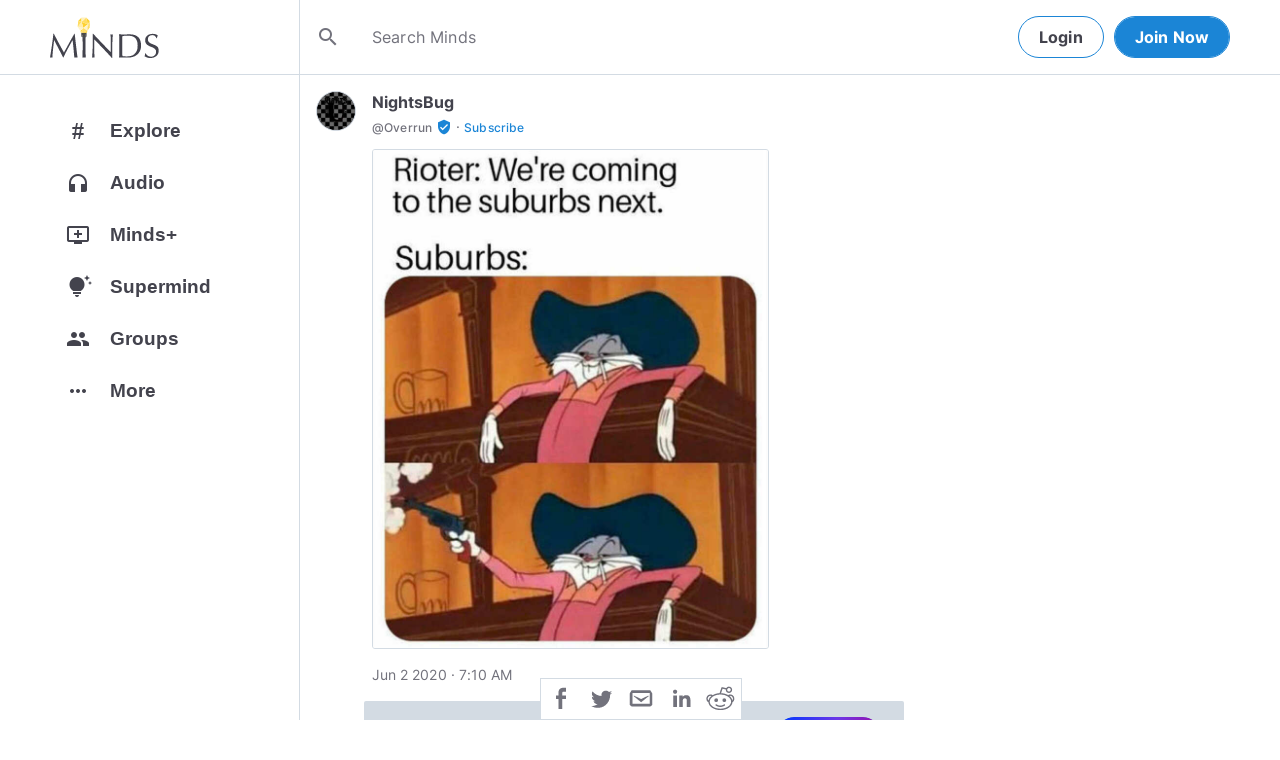

--- FILE ---
content_type: text/html; charset=utf-8
request_url: https://www.minds.com/newsfeed/1114450966070358016
body_size: 45674
content:
<html lang="en" dir="ltr"><head>
    <base href="/static/en/">
    <meta charset="utf-8">
    <meta name="viewport" content="width=device-width, initial-scale=1,maximum-scale=1,user-scalable=no">
    <link rel="icon" type="image/svg" id="favicon" href="/static/en/assets/logos/bulb.svg">
    <link rel="apple-touch-icon" type="image/png" sizes="192x192" id="appleTouchIcon" href="/static/en/assets/logos/logo-ios.png">
    <link rel="icon" type="image/png" sizes="32x32" id="icon32" href="/static/en/assets/logos/bulb-32x32.png">
    <link rel="icon" type="image/png" sizes="16x16" id="icon16" href="/static/en/assets/logos/bulb-16x16.png">
    <link rel="preload" href="https://cdn-assets.minds.com/front/fonts/material-icons-v2.woff2" as="font" type="font/woff2" crossorigin="">
    <link rel="manifest" href="/manifest.webmanifest">
    <style type="text/css">
      .m-app__loadingContainer {
        display: flex;
        justify-content: center;
        align-items: center;
        height: 100%;
      }

      .m-app__loadingContainer--fadeAnimated {
        animation: fadein 2s;
        animation-iteration-count: infinite;
      }

      .m-app__loadingLogo {
        max-width: 60px;
      }

      .m-app__genericLoadingSpinner {
        width: 40px;
        height: 40px;
        border-radius: 50%;
        border-width: 6px;
        border-style: solid;
        border-color: #000 #e8e8ea #e8e8ea #e8e8ea;
        animation: spin 1s linear infinite;
        -webkit-animation: spin 1s linear infinite;
      }

      @keyframes fadein {
        0% {
          opacity: 0;
        }
        50% {
          opacity: 1;
        }
        100% {
          opacity: 0;
        }
      }

      @keyframes spin {
        0% {
          transform: rotate(0deg);
        }
        100% {
          transform: rotate(360deg);
        }
      }
    </style>
    <title>@Overrun's post on Minds | Minds</title>
  <link rel="stylesheet" href="styles.e9cbf231c8fff2a6.css"><meta property="og:title" content="@Overrun's post on Minds | Minds"><meta name="description" content="Image from @Overrun."><meta property="og:description" content="Image from @Overrun."><meta property="og:type" content="website"><meta property="og:url" content="https://www.minds.com/newsfeed/1114450966070358016"><meta property="author" content="Overrun"><meta property="og:author" content="Overrun"><meta name="robots" content="all"><meta property="og:site_name" content="Minds"><meta name="thumbnail" content="https://cdn.minds.com/fs/v1/thumbnail/1114450913006129152/xlarge/"><meta property="og:image" content="https://cdn.minds.com/fs/v1/thumbnail/1114450913006129152/xlarge/"><meta property="og:image:width" content="2000"><meta property="og:image:height" content="1000"><style ng-app-id="m-app">[_ngcontent-m-app-c67012243]:root{--primary-action-light: #1b85d6;--primary-action-dark: #ffd048}.m-topbar[_ngcontent-m-app-c67012243]   .m-btn[_ngcontent-m-app-c67012243]{height:32px}.m-btn[_ngcontent-m-app-c67012243]{background:transparent!important;border-radius:18px;font-size:12px;height:42px;letter-spacing:1.25px;box-shadow:none;text-transform:uppercase;padding:8px 16px;font-family:Inter,Helvetica,sans-serif;cursor:pointer}body.m-theme__light[_ngcontent-m-app-c67012243]   .m-btn[_ngcontent-m-app-c67012243], body[_ngcontent-m-app-c67012243]   .m-theme--wrapper.m-theme--wrapper__light[_ngcontent-m-app-c67012243]   .m-btn[_ngcontent-m-app-c67012243]{color:#38393d;border:1px solid #d3dbe3}body.m-theme__dark[_ngcontent-m-app-c67012243]   .m-btn[_ngcontent-m-app-c67012243], body[_ngcontent-m-app-c67012243]   .m-theme--wrapper.m-theme--wrapper__dark[_ngcontent-m-app-c67012243]   .m-btn[_ngcontent-m-app-c67012243]{color:#d0d2d5;border:1px solid #53565a}body.m-theme__light[_ngcontent-m-app-c67012243]   .m-btn[_ngcontent-m-app-c67012243]:hover, body[_ngcontent-m-app-c67012243]   .m-theme--wrapper.m-theme--wrapper__light[_ngcontent-m-app-c67012243]   .m-btn[_ngcontent-m-app-c67012243]:hover{border:1px solid rgba(208,210,213,.6)}body.m-theme__dark[_ngcontent-m-app-c67012243]   .m-btn[_ngcontent-m-app-c67012243]:hover, body[_ngcontent-m-app-c67012243]   .m-theme--wrapper.m-theme--wrapper__dark[_ngcontent-m-app-c67012243]   .m-btn[_ngcontent-m-app-c67012243]:hover{border:1px solid rgba(56,57,61,.6)}a.m-link-btn[_ngcontent-m-app-c67012243]{display:inline-block;padding:8px!important;line-height:1.2;height:auto;text-decoration:none;font-weight:inherit}.m-btn--slim[_ngcontent-m-app-c67012243]{height:32px}body.m-theme__light[_ngcontent-m-app-c67012243]   .m-btn--action[_ngcontent-m-app-c67012243], body[_ngcontent-m-app-c67012243]   .m-theme--wrapper.m-theme--wrapper__light[_ngcontent-m-app-c67012243]   .m-btn--action[_ngcontent-m-app-c67012243]{background-color:#fff;color:var(--primary-action-light)!important;border:1px solid var(--primary-action-light)}body.m-theme__dark[_ngcontent-m-app-c67012243]   .m-btn--action[_ngcontent-m-app-c67012243], body[_ngcontent-m-app-c67012243]   .m-theme--wrapper.m-theme--wrapper__dark[_ngcontent-m-app-c67012243]   .m-btn--action[_ngcontent-m-app-c67012243]{background-color:#010100;color:var(--primary-action-dark)!important;border:1px solid var(--primary-action-dark)}body.m-theme__light[_ngcontent-m-app-c67012243]   .m-btn--action[_ngcontent-m-app-c67012243]:hover, body[_ngcontent-m-app-c67012243]   .m-theme--wrapper.m-theme--wrapper__light[_ngcontent-m-app-c67012243]   .m-btn--action[_ngcontent-m-app-c67012243]:hover{border:1px solid var(--primary-action-light)}body.m-theme__dark[_ngcontent-m-app-c67012243]   .m-btn--action[_ngcontent-m-app-c67012243]:hover, body[_ngcontent-m-app-c67012243]   .m-theme--wrapper.m-theme--wrapper__dark[_ngcontent-m-app-c67012243]   .m-btn--action[_ngcontent-m-app-c67012243]:hover{border:1px solid var(--primary-action-dark)}body.m-theme__light[_ngcontent-m-app-c67012243]   .m-btn--action[disabled][_ngcontent-m-app-c67012243], body[_ngcontent-m-app-c67012243]   .m-theme--wrapper.m-theme--wrapper__light[_ngcontent-m-app-c67012243]   .m-btn--action[disabled][_ngcontent-m-app-c67012243]{color:#d0d2d5!important;border-color:#d0d2d5!important}body.m-theme__dark[_ngcontent-m-app-c67012243]   .m-btn--action[disabled][_ngcontent-m-app-c67012243], body[_ngcontent-m-app-c67012243]   .m-theme--wrapper.m-theme--wrapper__dark[_ngcontent-m-app-c67012243]   .m-btn--action[disabled][_ngcontent-m-app-c67012243]{color:#38393d!important;border-color:#38393d!important}body.m-theme__light[_ngcontent-m-app-c67012243]   .m-btn--destructive[_ngcontent-m-app-c67012243], body[_ngcontent-m-app-c67012243]   .m-theme--wrapper.m-theme--wrapper__light[_ngcontent-m-app-c67012243]   .m-btn--destructive[_ngcontent-m-app-c67012243]{background-color:#fff;color:#dc7263!important;border:1px solid #dc7263}body.m-theme__dark[_ngcontent-m-app-c67012243]   .m-btn--destructive[_ngcontent-m-app-c67012243], body[_ngcontent-m-app-c67012243]   .m-theme--wrapper.m-theme--wrapper__dark[_ngcontent-m-app-c67012243]   .m-btn--destructive[_ngcontent-m-app-c67012243]{background-color:#010100;color:#fd8b7c!important;border:1px solid #fd8b7c}body.m-theme__light[_ngcontent-m-app-c67012243]   .m-btn--destructive[_ngcontent-m-app-c67012243]:hover, body[_ngcontent-m-app-c67012243]   .m-theme--wrapper.m-theme--wrapper__light[_ngcontent-m-app-c67012243]   .m-btn--destructive[_ngcontent-m-app-c67012243]:hover{border:1px solid #dc7263}body.m-theme__dark[_ngcontent-m-app-c67012243]   .m-btn--destructive[_ngcontent-m-app-c67012243]:hover, body[_ngcontent-m-app-c67012243]   .m-theme--wrapper.m-theme--wrapper__dark[_ngcontent-m-app-c67012243]   .m-btn--destructive[_ngcontent-m-app-c67012243]:hover{border:1px solid #fd8b7c}body.m-theme__light[_ngcontent-m-app-c67012243]   .m-btn--destructive[disabled][_ngcontent-m-app-c67012243], body[_ngcontent-m-app-c67012243]   .m-theme--wrapper.m-theme--wrapper__light[_ngcontent-m-app-c67012243]   .m-btn--destructive[disabled][_ngcontent-m-app-c67012243]{color:#d0d2d5!important;border-color:#d0d2d5!important}body.m-theme__dark[_ngcontent-m-app-c67012243]   .m-btn--destructive[disabled][_ngcontent-m-app-c67012243], body[_ngcontent-m-app-c67012243]   .m-theme--wrapper.m-theme--wrapper__dark[_ngcontent-m-app-c67012243]   .m-btn--destructive[disabled][_ngcontent-m-app-c67012243]{color:#38393d!important;border-color:#38393d!important}.m-btn--with-icon[_ngcontent-m-app-c67012243]{padding-left:8px;padding-right:12px}.m-btn--with-icon.m-btn--slim[_ngcontent-m-app-c67012243]{padding-left:8px;padding-right:16px}.m-btn--with-icon[_ngcontent-m-app-c67012243]   i[_ngcontent-m-app-c67012243]{font-size:20px;line-height:0;margin-right:4px;opacity:.9}.m-btn--with-icon[_ngcontent-m-app-c67012243]   i[_ngcontent-m-app-c67012243], .m-btn--with-icon[_ngcontent-m-app-c67012243]   span[_ngcontent-m-app-c67012243]{vertical-align:middle}.m-btn--with-icon.m-btn--slim[_ngcontent-m-app-c67012243] > i[_ngcontent-m-app-c67012243]{margin-left:4px;margin-right:4px}[_nghost-m-app-c67012243]{display:block;position:relative;z-index:50}@media screen and (max-width: 768px){[_nghost-m-app-c67012243]   m-topbar__walletBalance[_ngcontent-m-app-c67012243]{display:none}}[_nghost-m-app-c67012243]   .m-topbarWrapper__giftIcon[_ngcontent-m-app-c67012243]{cursor:pointer;-webkit-user-select:none;user-select:none}@media screen and (max-width: 600px){[_nghost-m-app-c67012243]   .m-topbarWrapper__giftIcon[_ngcontent-m-app-c67012243]{display:none}}body.m-theme__light   [_nghost-m-app-c67012243]   .m-topbarWrapper__giftIcon[_ngcontent-m-app-c67012243]     svg path, body   .m-theme--wrapper.m-theme--wrapper__light   [_nghost-m-app-c67012243]   .m-topbarWrapper__giftIcon[_ngcontent-m-app-c67012243]     svg path{fill:#72727c}body.m-theme__dark   [_nghost-m-app-c67012243]   .m-topbarWrapper__giftIcon[_ngcontent-m-app-c67012243]     svg path, body   .m-theme--wrapper.m-theme--wrapper__dark   [_nghost-m-app-c67012243]   .m-topbarWrapper__giftIcon[_ngcontent-m-app-c67012243]     svg path{fill:#b9bbc0}body.m-theme__light   [_nghost-m-app-c67012243]     .m-topbar__top--minimalLightMode .m-topbarWrapper__giftIcon svg path, body   .m-theme--wrapper.m-theme--wrapper__light   [_nghost-m-app-c67012243]     .m-topbar__top--minimalLightMode .m-topbarWrapper__giftIcon svg path{fill:#1f252c}body.m-theme__dark   [_nghost-m-app-c67012243]     .m-topbar__top--minimalLightMode .m-topbarWrapper__giftIcon svg path, body   .m-theme--wrapper.m-theme--wrapper__dark   [_nghost-m-app-c67012243]     .m-topbar__top--minimalLightMode .m-topbarWrapper__giftIcon svg path{fill:#1f252c}body.m-theme__light   [_nghost-m-app-c67012243]     .m-topbar__top--minimalMode .m-topbarWrapper__giftIcon svg path, body   .m-theme--wrapper.m-theme--wrapper__light   [_nghost-m-app-c67012243]     .m-topbar__top--minimalMode .m-topbarWrapper__giftIcon svg path{fill:#1f252c}body.m-theme__dark   [_nghost-m-app-c67012243]     .m-topbar__top--minimalMode .m-topbarWrapper__giftIcon svg path, body   .m-theme--wrapper.m-theme--wrapper__dark   [_nghost-m-app-c67012243]     .m-topbar__top--minimalMode .m-topbarWrapper__giftIcon svg path{fill:#fff}[_nghost-m-app-c67012243]   m-notifications--topbar-toggle[_ngcontent-m-app-c67012243]{margin-top:.125rem}</style><style ng-app-id="m-app">[_ngcontent-m-app-c1605201529]:root{--primary-action-light: #1b85d6;--primary-action-dark: #ffd048}.m-topbar[_ngcontent-m-app-c1605201529]   .m-btn[_ngcontent-m-app-c1605201529]{height:32px}.m-btn[_ngcontent-m-app-c1605201529]{background:transparent!important;border-radius:18px;font-size:12px;height:42px;letter-spacing:1.25px;box-shadow:none;text-transform:uppercase;padding:8px 16px;font-family:Inter,Helvetica,sans-serif;cursor:pointer}body.m-theme__light[_ngcontent-m-app-c1605201529]   .m-btn[_ngcontent-m-app-c1605201529], body[_ngcontent-m-app-c1605201529]   .m-theme--wrapper.m-theme--wrapper__light[_ngcontent-m-app-c1605201529]   .m-btn[_ngcontent-m-app-c1605201529]{color:#38393d;border:1px solid #d3dbe3}body.m-theme__dark[_ngcontent-m-app-c1605201529]   .m-btn[_ngcontent-m-app-c1605201529], body[_ngcontent-m-app-c1605201529]   .m-theme--wrapper.m-theme--wrapper__dark[_ngcontent-m-app-c1605201529]   .m-btn[_ngcontent-m-app-c1605201529]{color:#d0d2d5;border:1px solid #53565a}body.m-theme__light[_ngcontent-m-app-c1605201529]   .m-btn[_ngcontent-m-app-c1605201529]:hover, body[_ngcontent-m-app-c1605201529]   .m-theme--wrapper.m-theme--wrapper__light[_ngcontent-m-app-c1605201529]   .m-btn[_ngcontent-m-app-c1605201529]:hover{border:1px solid rgba(208,210,213,.6)}body.m-theme__dark[_ngcontent-m-app-c1605201529]   .m-btn[_ngcontent-m-app-c1605201529]:hover, body[_ngcontent-m-app-c1605201529]   .m-theme--wrapper.m-theme--wrapper__dark[_ngcontent-m-app-c1605201529]   .m-btn[_ngcontent-m-app-c1605201529]:hover{border:1px solid rgba(56,57,61,.6)}a.m-link-btn[_ngcontent-m-app-c1605201529]{display:inline-block;padding:8px!important;line-height:1.2;height:auto;text-decoration:none;font-weight:inherit}.m-btn--slim[_ngcontent-m-app-c1605201529]{height:32px}body.m-theme__light[_ngcontent-m-app-c1605201529]   .m-btn--action[_ngcontent-m-app-c1605201529], body[_ngcontent-m-app-c1605201529]   .m-theme--wrapper.m-theme--wrapper__light[_ngcontent-m-app-c1605201529]   .m-btn--action[_ngcontent-m-app-c1605201529]{background-color:#fff;color:var(--primary-action-light)!important;border:1px solid var(--primary-action-light)}body.m-theme__dark[_ngcontent-m-app-c1605201529]   .m-btn--action[_ngcontent-m-app-c1605201529], body[_ngcontent-m-app-c1605201529]   .m-theme--wrapper.m-theme--wrapper__dark[_ngcontent-m-app-c1605201529]   .m-btn--action[_ngcontent-m-app-c1605201529]{background-color:#010100;color:var(--primary-action-dark)!important;border:1px solid var(--primary-action-dark)}body.m-theme__light[_ngcontent-m-app-c1605201529]   .m-btn--action[_ngcontent-m-app-c1605201529]:hover, body[_ngcontent-m-app-c1605201529]   .m-theme--wrapper.m-theme--wrapper__light[_ngcontent-m-app-c1605201529]   .m-btn--action[_ngcontent-m-app-c1605201529]:hover{border:1px solid var(--primary-action-light)}body.m-theme__dark[_ngcontent-m-app-c1605201529]   .m-btn--action[_ngcontent-m-app-c1605201529]:hover, body[_ngcontent-m-app-c1605201529]   .m-theme--wrapper.m-theme--wrapper__dark[_ngcontent-m-app-c1605201529]   .m-btn--action[_ngcontent-m-app-c1605201529]:hover{border:1px solid var(--primary-action-dark)}body.m-theme__light[_ngcontent-m-app-c1605201529]   .m-btn--action[disabled][_ngcontent-m-app-c1605201529], body[_ngcontent-m-app-c1605201529]   .m-theme--wrapper.m-theme--wrapper__light[_ngcontent-m-app-c1605201529]   .m-btn--action[disabled][_ngcontent-m-app-c1605201529]{color:#d0d2d5!important;border-color:#d0d2d5!important}body.m-theme__dark[_ngcontent-m-app-c1605201529]   .m-btn--action[disabled][_ngcontent-m-app-c1605201529], body[_ngcontent-m-app-c1605201529]   .m-theme--wrapper.m-theme--wrapper__dark[_ngcontent-m-app-c1605201529]   .m-btn--action[disabled][_ngcontent-m-app-c1605201529]{color:#38393d!important;border-color:#38393d!important}body.m-theme__light[_ngcontent-m-app-c1605201529]   .m-btn--destructive[_ngcontent-m-app-c1605201529], body[_ngcontent-m-app-c1605201529]   .m-theme--wrapper.m-theme--wrapper__light[_ngcontent-m-app-c1605201529]   .m-btn--destructive[_ngcontent-m-app-c1605201529]{background-color:#fff;color:#dc7263!important;border:1px solid #dc7263}body.m-theme__dark[_ngcontent-m-app-c1605201529]   .m-btn--destructive[_ngcontent-m-app-c1605201529], body[_ngcontent-m-app-c1605201529]   .m-theme--wrapper.m-theme--wrapper__dark[_ngcontent-m-app-c1605201529]   .m-btn--destructive[_ngcontent-m-app-c1605201529]{background-color:#010100;color:#fd8b7c!important;border:1px solid #fd8b7c}body.m-theme__light[_ngcontent-m-app-c1605201529]   .m-btn--destructive[_ngcontent-m-app-c1605201529]:hover, body[_ngcontent-m-app-c1605201529]   .m-theme--wrapper.m-theme--wrapper__light[_ngcontent-m-app-c1605201529]   .m-btn--destructive[_ngcontent-m-app-c1605201529]:hover{border:1px solid #dc7263}body.m-theme__dark[_ngcontent-m-app-c1605201529]   .m-btn--destructive[_ngcontent-m-app-c1605201529]:hover, body[_ngcontent-m-app-c1605201529]   .m-theme--wrapper.m-theme--wrapper__dark[_ngcontent-m-app-c1605201529]   .m-btn--destructive[_ngcontent-m-app-c1605201529]:hover{border:1px solid #fd8b7c}body.m-theme__light[_ngcontent-m-app-c1605201529]   .m-btn--destructive[disabled][_ngcontent-m-app-c1605201529], body[_ngcontent-m-app-c1605201529]   .m-theme--wrapper.m-theme--wrapper__light[_ngcontent-m-app-c1605201529]   .m-btn--destructive[disabled][_ngcontent-m-app-c1605201529]{color:#d0d2d5!important;border-color:#d0d2d5!important}body.m-theme__dark[_ngcontent-m-app-c1605201529]   .m-btn--destructive[disabled][_ngcontent-m-app-c1605201529], body[_ngcontent-m-app-c1605201529]   .m-theme--wrapper.m-theme--wrapper__dark[_ngcontent-m-app-c1605201529]   .m-btn--destructive[disabled][_ngcontent-m-app-c1605201529]{color:#38393d!important;border-color:#38393d!important}.m-btn--with-icon[_ngcontent-m-app-c1605201529]{padding-left:8px;padding-right:12px}.m-btn--with-icon.m-btn--slim[_ngcontent-m-app-c1605201529]{padding-left:8px;padding-right:16px}.m-btn--with-icon[_ngcontent-m-app-c1605201529]   i[_ngcontent-m-app-c1605201529]{font-size:20px;line-height:0;margin-right:4px;opacity:.9}.m-btn--with-icon[_ngcontent-m-app-c1605201529]   i[_ngcontent-m-app-c1605201529], .m-btn--with-icon[_ngcontent-m-app-c1605201529]   span[_ngcontent-m-app-c1605201529]{vertical-align:middle}.m-btn--with-icon.m-btn--slim[_ngcontent-m-app-c1605201529] > i[_ngcontent-m-app-c1605201529]{margin-left:4px;margin-right:4px}[_nghost-m-app-c1605201529]   m-web3-modal[_ngcontent-m-app-c1605201529]     m-modal{z-index:100;display:block;position:unset}[_nghost-m-app-c1605201529]   m-web3-modal[_ngcontent-m-app-c1605201529]     m-modal .m-web3Modal{max-width:800px!important}@media screen and (min-width: 481px){[_nghost-m-app-c1605201529] >   m-chatIcon{display:none}}</style><style ng-app-id="m-app">.m-topbar[_ngcontent-m-app-c3364878167]   .m-btn[_ngcontent-m-app-c3364878167]{height:32px}.m-btn[_ngcontent-m-app-c3364878167]{background:transparent!important;border-radius:18px;font-size:12px;height:42px;letter-spacing:1.25px;box-shadow:none;text-transform:uppercase;padding:8px 16px;font-family:Inter,Helvetica,sans-serif;cursor:pointer}body.m-theme__light[_ngcontent-m-app-c3364878167]   .m-btn[_ngcontent-m-app-c3364878167], body[_ngcontent-m-app-c3364878167]   .m-theme--wrapper.m-theme--wrapper__light[_ngcontent-m-app-c3364878167]   .m-btn[_ngcontent-m-app-c3364878167]{color:#38393d;border:1px solid #d3dbe3}body.m-theme__dark[_ngcontent-m-app-c3364878167]   .m-btn[_ngcontent-m-app-c3364878167], body[_ngcontent-m-app-c3364878167]   .m-theme--wrapper.m-theme--wrapper__dark[_ngcontent-m-app-c3364878167]   .m-btn[_ngcontent-m-app-c3364878167]{color:#d0d2d5;border:1px solid #53565a}body.m-theme__light[_ngcontent-m-app-c3364878167]   .m-btn[_ngcontent-m-app-c3364878167]:hover, body[_ngcontent-m-app-c3364878167]   .m-theme--wrapper.m-theme--wrapper__light[_ngcontent-m-app-c3364878167]   .m-btn[_ngcontent-m-app-c3364878167]:hover{border:1px solid rgba(208,210,213,.6)}body.m-theme__dark[_ngcontent-m-app-c3364878167]   .m-btn[_ngcontent-m-app-c3364878167]:hover, body[_ngcontent-m-app-c3364878167]   .m-theme--wrapper.m-theme--wrapper__dark[_ngcontent-m-app-c3364878167]   .m-btn[_ngcontent-m-app-c3364878167]:hover{border:1px solid rgba(56,57,61,.6)}a.m-link-btn[_ngcontent-m-app-c3364878167]{display:inline-block;padding:8px!important;line-height:1.2;height:auto;text-decoration:none;font-weight:inherit}.m-btn--slim[_ngcontent-m-app-c3364878167]{height:32px}body.m-theme__light[_ngcontent-m-app-c3364878167]   .m-btn--action[_ngcontent-m-app-c3364878167], body[_ngcontent-m-app-c3364878167]   .m-theme--wrapper.m-theme--wrapper__light[_ngcontent-m-app-c3364878167]   .m-btn--action[_ngcontent-m-app-c3364878167]{background-color:#fff;color:var(--primary-action-light)!important;border:1px solid var(--primary-action-light)}body.m-theme__dark[_ngcontent-m-app-c3364878167]   .m-btn--action[_ngcontent-m-app-c3364878167], body[_ngcontent-m-app-c3364878167]   .m-theme--wrapper.m-theme--wrapper__dark[_ngcontent-m-app-c3364878167]   .m-btn--action[_ngcontent-m-app-c3364878167]{background-color:#010100;color:var(--primary-action-dark)!important;border:1px solid var(--primary-action-dark)}body.m-theme__light[_ngcontent-m-app-c3364878167]   .m-btn--action[_ngcontent-m-app-c3364878167]:hover, body[_ngcontent-m-app-c3364878167]   .m-theme--wrapper.m-theme--wrapper__light[_ngcontent-m-app-c3364878167]   .m-btn--action[_ngcontent-m-app-c3364878167]:hover{border:1px solid var(--primary-action-light)}body.m-theme__dark[_ngcontent-m-app-c3364878167]   .m-btn--action[_ngcontent-m-app-c3364878167]:hover, body[_ngcontent-m-app-c3364878167]   .m-theme--wrapper.m-theme--wrapper__dark[_ngcontent-m-app-c3364878167]   .m-btn--action[_ngcontent-m-app-c3364878167]:hover{border:1px solid var(--primary-action-dark)}body.m-theme__light[_ngcontent-m-app-c3364878167]   .m-btn--action[disabled][_ngcontent-m-app-c3364878167], body[_ngcontent-m-app-c3364878167]   .m-theme--wrapper.m-theme--wrapper__light[_ngcontent-m-app-c3364878167]   .m-btn--action[disabled][_ngcontent-m-app-c3364878167]{color:#d0d2d5!important;border-color:#d0d2d5!important}body.m-theme__dark[_ngcontent-m-app-c3364878167]   .m-btn--action[disabled][_ngcontent-m-app-c3364878167], body[_ngcontent-m-app-c3364878167]   .m-theme--wrapper.m-theme--wrapper__dark[_ngcontent-m-app-c3364878167]   .m-btn--action[disabled][_ngcontent-m-app-c3364878167]{color:#38393d!important;border-color:#38393d!important}body.m-theme__light[_ngcontent-m-app-c3364878167]   .m-btn--destructive[_ngcontent-m-app-c3364878167], body[_ngcontent-m-app-c3364878167]   .m-theme--wrapper.m-theme--wrapper__light[_ngcontent-m-app-c3364878167]   .m-btn--destructive[_ngcontent-m-app-c3364878167]{background-color:#fff;color:#dc7263!important;border:1px solid #dc7263}body.m-theme__dark[_ngcontent-m-app-c3364878167]   .m-btn--destructive[_ngcontent-m-app-c3364878167], body[_ngcontent-m-app-c3364878167]   .m-theme--wrapper.m-theme--wrapper__dark[_ngcontent-m-app-c3364878167]   .m-btn--destructive[_ngcontent-m-app-c3364878167]{background-color:#010100;color:#fd8b7c!important;border:1px solid #fd8b7c}body.m-theme__light[_ngcontent-m-app-c3364878167]   .m-btn--destructive[_ngcontent-m-app-c3364878167]:hover, body[_ngcontent-m-app-c3364878167]   .m-theme--wrapper.m-theme--wrapper__light[_ngcontent-m-app-c3364878167]   .m-btn--destructive[_ngcontent-m-app-c3364878167]:hover{border:1px solid #dc7263}body.m-theme__dark[_ngcontent-m-app-c3364878167]   .m-btn--destructive[_ngcontent-m-app-c3364878167]:hover, body[_ngcontent-m-app-c3364878167]   .m-theme--wrapper.m-theme--wrapper__dark[_ngcontent-m-app-c3364878167]   .m-btn--destructive[_ngcontent-m-app-c3364878167]:hover{border:1px solid #fd8b7c}body.m-theme__light[_ngcontent-m-app-c3364878167]   .m-btn--destructive[disabled][_ngcontent-m-app-c3364878167], body[_ngcontent-m-app-c3364878167]   .m-theme--wrapper.m-theme--wrapper__light[_ngcontent-m-app-c3364878167]   .m-btn--destructive[disabled][_ngcontent-m-app-c3364878167]{color:#d0d2d5!important;border-color:#d0d2d5!important}body.m-theme__dark[_ngcontent-m-app-c3364878167]   .m-btn--destructive[disabled][_ngcontent-m-app-c3364878167], body[_ngcontent-m-app-c3364878167]   .m-theme--wrapper.m-theme--wrapper__dark[_ngcontent-m-app-c3364878167]   .m-btn--destructive[disabled][_ngcontent-m-app-c3364878167]{color:#38393d!important;border-color:#38393d!important}.m-btn--with-icon[_ngcontent-m-app-c3364878167]{padding-left:8px;padding-right:12px}.m-btn--with-icon.m-btn--slim[_ngcontent-m-app-c3364878167]{padding-left:8px;padding-right:16px}.m-btn--with-icon[_ngcontent-m-app-c3364878167]   i[_ngcontent-m-app-c3364878167]{font-size:20px;line-height:0;margin-right:4px;opacity:.9}.m-btn--with-icon[_ngcontent-m-app-c3364878167]   i[_ngcontent-m-app-c3364878167], .m-btn--with-icon[_ngcontent-m-app-c3364878167]   span[_ngcontent-m-app-c3364878167]{vertical-align:middle}.m-btn--with-icon.m-btn--slim[_ngcontent-m-app-c3364878167] > i[_ngcontent-m-app-c3364878167]{margin-left:4px;margin-right:4px}[_ngcontent-m-app-c3364878167]:root{--primary-action-light: #1b85d6;--primary-action-dark: #ffd048}m-body[_ngcontent-m-app-c3364878167]{margin-top:52px;display:block;min-height:100%}@media screen and (max-width: 480px){m-body[_ngcontent-m-app-c3364878167]{padding-bottom:60px}}m-body.has-v2-navbar[_ngcontent-m-app-c3364878167]{margin-top:51px}m-body.has-v3-navbar[_ngcontent-m-app-c3364878167]{margin-top:75px}m-body.m-body__topbarAlert[_ngcontent-m-app-c3364878167]{margin-top:111px}@media screen and (max-width: 480px){m-body.m-body__topbarAlert[_ngcontent-m-app-c3364878167]{margin-top:147px}}m-body.is-pro-domain[_ngcontent-m-app-c3364878167]{margin-top:0;padding-bottom:0}.m-pageLayout__container[_ngcontent-m-app-c3364878167]{display:flex;flex-direction:row;margin:auto;padding:0 40px;min-width:280px;max-width:1180px;min-height:100%;box-sizing:content-box}.m-pageLayout__container[_ngcontent-m-app-c3364878167]   .m-pageLayout__container[_ngcontent-m-app-c3364878167]{padding:0;width:100%}@media screen and (min-width: 1040px) and (max-width: 1220px){.m-pageLayout__container[_ngcontent-m-app-c3364878167]{width:1040px}}@media screen and (min-width: 480px) and (max-width: 1040px){.m-pageLayout__container[_ngcontent-m-app-c3364878167]{min-width:690px;width:690px;padding-right:70px}}@media screen and (min-width: 480px) and (max-width: 700px){.m-pageLayout__container[_ngcontent-m-app-c3364878167]{min-width:0;width:auto;padding-right:10px}}@media screen and (max-width: 480px){.m-pageLayout__container[_ngcontent-m-app-c3364878167]{padding:0 20px}m-body[_ngcontent-m-app-c3364878167]   .m-pageLayout__container[_ngcontent-m-app-c3364878167]{padding:0}}[class*=m-pageLayout__pane][_ngcontent-m-app-c3364878167]{box-sizing:border-box;position:relative}.m-pageLayout__pane--left[_ngcontent-m-app-c3364878167]{min-width:250px;max-width:250px}body.m-theme__light[_ngcontent-m-app-c3364878167]   .m-pageLayout__pane--left[_ngcontent-m-app-c3364878167], body[_ngcontent-m-app-c3364878167]   .m-theme--wrapper.m-theme--wrapper__light[_ngcontent-m-app-c3364878167]   .m-pageLayout__pane--left[_ngcontent-m-app-c3364878167]{border-right:1px solid #d3dbe3}body.m-theme__dark[_ngcontent-m-app-c3364878167]   .m-pageLayout__pane--left[_ngcontent-m-app-c3364878167], body[_ngcontent-m-app-c3364878167]   .m-theme--wrapper.m-theme--wrapper__dark[_ngcontent-m-app-c3364878167]   .m-pageLayout__pane--left[_ngcontent-m-app-c3364878167]{border-right:1px solid #53565a}@media screen and (max-width: 1220px){.m-pageLayout__pane--left[_ngcontent-m-app-c3364878167]{min-width:70px;width:70px;justify-content:center}}.m-pageLayout__pane--main[_ngcontent-m-app-c3364878167]{max-width:930px;min-width:620px;width:100%;min-height:100%}.m-pageLayout__pane--main[_ngcontent-m-app-c3364878167]   .m-pageLayout__pane--main[_ngcontent-m-app-c3364878167]{width:620px;max-width:620px}@media screen and (max-width: 700px){.m-pageLayout__pane--main[_ngcontent-m-app-c3364878167]   .m-pageLayout__pane--main[_ngcontent-m-app-c3364878167]{width:auto}}@media screen and (max-width: 700px){.m-pageLayout__pane--main[_ngcontent-m-app-c3364878167]{min-width:0}}.m-pageLayout__pane--right[_ngcontent-m-app-c3364878167]{width:310px;padding-right:0}@media screen and (max-width: 1040px){.m-pageLayout__pane--right[_ngcontent-m-app-c3364878167]{display:none}}body.m-theme__light[_ngcontent-m-app-c3364878167]   .m-pageLayout__pane--right[_ngcontent-m-app-c3364878167], body[_ngcontent-m-app-c3364878167]   .m-theme--wrapper.m-theme--wrapper__light[_ngcontent-m-app-c3364878167]   .m-pageLayout__pane--right[_ngcontent-m-app-c3364878167]{border-left:1px solid #d3dbe3}body.m-theme__dark[_ngcontent-m-app-c3364878167]   .m-pageLayout__pane--right[_ngcontent-m-app-c3364878167], body[_ngcontent-m-app-c3364878167]   .m-theme--wrapper.m-theme--wrapper__dark[_ngcontent-m-app-c3364878167]   .m-pageLayout__pane--right[_ngcontent-m-app-c3364878167]{border-left:1px solid #53565a}@media screen and (max-width: 480px){[class*=m-pageLayout__pane][_ngcontent-m-app-c3364878167]{padding:0}body.m-theme__light[_ngcontent-m-app-c3364878167]   [class*=m-pageLayout__pane][_ngcontent-m-app-c3364878167], body[_ngcontent-m-app-c3364878167]   .m-theme--wrapper.m-theme--wrapper__light[_ngcontent-m-app-c3364878167]   [class*=m-pageLayout__pane][_ngcontent-m-app-c3364878167], body.m-theme__dark[_ngcontent-m-app-c3364878167]   [class*=m-pageLayout__pane][_ngcontent-m-app-c3364878167], body[_ngcontent-m-app-c3364878167]   .m-theme--wrapper.m-theme--wrapper__dark[_ngcontent-m-app-c3364878167]   [class*=m-pageLayout__pane][_ngcontent-m-app-c3364878167]{border:0}.m-pageLayout__pane--left[_ngcontent-m-app-c3364878167]{border-right:0;width:auto;min-width:0}.m-pageLayout__pane--main[_ngcontent-m-app-c3364878167]{min-width:0;max-width:100%}.m-pageLayout__pane--right[_ngcontent-m-app-c3364878167]{width:auto;display:none;border-left:0}}.m-pageLayoutPane__inner[_ngcontent-m-app-c3364878167]{position:absolute;display:contents}.m-goBack[_ngcontent-m-app-c3364878167]{cursor:pointer}.m-goBack[_ngcontent-m-app-c3364878167]   a[_ngcontent-m-app-c3364878167]{text-decoration:none;padding:20px 40px 0;display:block}body.m-theme__light[_ngcontent-m-app-c3364878167]   .m-goBack[_ngcontent-m-app-c3364878167]   a[_ngcontent-m-app-c3364878167], body[_ngcontent-m-app-c3364878167]   .m-theme--wrapper.m-theme--wrapper__light[_ngcontent-m-app-c3364878167]   .m-goBack[_ngcontent-m-app-c3364878167]   a[_ngcontent-m-app-c3364878167]{color:#72727c}body.m-theme__dark[_ngcontent-m-app-c3364878167]   .m-goBack[_ngcontent-m-app-c3364878167]   a[_ngcontent-m-app-c3364878167], body[_ngcontent-m-app-c3364878167]   .m-theme--wrapper.m-theme--wrapper__dark[_ngcontent-m-app-c3364878167]   .m-goBack[_ngcontent-m-app-c3364878167]   a[_ngcontent-m-app-c3364878167]{color:#b9bbc0}@media screen and (max-width: 1040px){.m-goBack[_ngcontent-m-app-c3364878167]   a[_ngcontent-m-app-c3364878167]{padding:20px 20px 0}}.m-goBack[_ngcontent-m-app-c3364878167]   i[_ngcontent-m-app-c3364878167], .m-goBack[_ngcontent-m-app-c3364878167]   span[_ngcontent-m-app-c3364878167]{vertical-align:middle}.m-goBack[_ngcontent-m-app-c3364878167]   i[_ngcontent-m-app-c3364878167]{padding-right:8px}.hidden[_ngcontent-m-app-c3364878167]{display:none}.m-toolbar[_ngcontent-m-app-c3364878167]   .m-topbar--row[_ngcontent-m-app-c3364878167]{max-width:1280px;margin:auto}.m-toolbar[_ngcontent-m-app-c3364878167]   .m-topbar--navigation--item[_ngcontent-m-app-c3364878167]{cursor:pointer;line-height:15px;border:0!important}.m-toolbar[_ngcontent-m-app-c3364878167]   .m-topbar--navigation--item[_ngcontent-m-app-c3364878167] > *[_ngcontent-m-app-c3364878167]{vertical-align:middle}@media screen and (max-width: 480px){.m-btn--boost[_ngcontent-m-app-c3364878167]{display:none}}.m-topbar--navigation--item[_ngcontent-m-app-c3364878167]   m-tooltip[_ngcontent-m-app-c3364878167]{margin-left:4px}.m-topbar--navigation--item[_ngcontent-m-app-c3364878167]   m-tooltip[_ngcontent-m-app-c3364878167]   .m-tooltip--bubble[_ngcontent-m-app-c3364878167]{min-width:120px}.m-topbar--navigation--item[_ngcontent-m-app-c3364878167]   m-tooltip[_ngcontent-m-app-c3364878167]   i[_ngcontent-m-app-c3364878167]{font-size:11px;vertical-align:middle;line-height:1.1}body.m-theme__light[_ngcontent-m-app-c3364878167]   .m-topbar--navigation--item[_ngcontent-m-app-c3364878167]   m-tooltip[_ngcontent-m-app-c3364878167]   i[_ngcontent-m-app-c3364878167], body[_ngcontent-m-app-c3364878167]   .m-theme--wrapper.m-theme--wrapper__light[_ngcontent-m-app-c3364878167]   .m-topbar--navigation--item[_ngcontent-m-app-c3364878167]   m-tooltip[_ngcontent-m-app-c3364878167]   i[_ngcontent-m-app-c3364878167]{color:#8a8e96}body.m-theme__dark[_ngcontent-m-app-c3364878167]   .m-topbar--navigation--item[_ngcontent-m-app-c3364878167]   m-tooltip[_ngcontent-m-app-c3364878167]   i[_ngcontent-m-app-c3364878167], body[_ngcontent-m-app-c3364878167]   .m-theme--wrapper.m-theme--wrapper__dark[_ngcontent-m-app-c3364878167]   .m-topbar--navigation--item[_ngcontent-m-app-c3364878167]   m-tooltip[_ngcontent-m-app-c3364878167]   i[_ngcontent-m-app-c3364878167]{color:#8a8e96}.m-topbar--navigation[_ngcontent-m-app-c3364878167]{display:flex;flex-direction:row;align-items:center;padding-left:8px}@media screen and (max-width: 768px){.m-topbar--navigation[_ngcontent-m-app-c3364878167]{padding-left:0;flex-wrap:wrap}}.m-topbar--navigation.m-topbar--navigation__centered[_ngcontent-m-app-c3364878167]{max-width:100%;justify-content:center;flex-wrap:wrap}@media screen and (max-width: 840px){.m-topbar--navigation[_ngcontent-m-app-c3364878167]:not(.m-topbar--navigation--text-only)   .m-topbar--navigation--item[_ngcontent-m-app-c3364878167]   span[_ngcontent-m-app-c3364878167]{display:none}}.m-topbar--navigation--item[_ngcontent-m-app-c3364878167]{display:flex;flex-direction:row;align-items:center;font-weight:400;-webkit-font-smoothing:antialiased;text-rendering:optimizeLegibility;text-decoration:none;font-family:Inter,Helvetica,sans-serif;padding:12px 8px}body.m-theme__light[_ngcontent-m-app-c3364878167]   .m-topbar--navigation--item[_ngcontent-m-app-c3364878167], body[_ngcontent-m-app-c3364878167]   .m-theme--wrapper.m-theme--wrapper__light[_ngcontent-m-app-c3364878167]   .m-topbar--navigation--item[_ngcontent-m-app-c3364878167]{border-top:4px solid #fff;border-bottom:4px solid #fff}body.m-theme__dark[_ngcontent-m-app-c3364878167]   .m-topbar--navigation--item[_ngcontent-m-app-c3364878167], body[_ngcontent-m-app-c3364878167]   .m-theme--wrapper.m-theme--wrapper__dark[_ngcontent-m-app-c3364878167]   .m-topbar--navigation--item[_ngcontent-m-app-c3364878167]{border-top:4px solid #202527;border-bottom:4px solid #202527}body.m-theme__light[_ngcontent-m-app-c3364878167]   .m-topbar--navigation--item.m-topbar--navigation--item-active[_ngcontent-m-app-c3364878167], body[_ngcontent-m-app-c3364878167]   .m-theme--wrapper.m-theme--wrapper__light[_ngcontent-m-app-c3364878167]   .m-topbar--navigation--item.m-topbar--navigation--item-active[_ngcontent-m-app-c3364878167]{color:var(--primary-action-light);border-top:4px solid var(--primary-action-light)}body.m-theme__dark[_ngcontent-m-app-c3364878167]   .m-topbar--navigation--item.m-topbar--navigation--item-active[_ngcontent-m-app-c3364878167], body[_ngcontent-m-app-c3364878167]   .m-theme--wrapper.m-theme--wrapper__dark[_ngcontent-m-app-c3364878167]   .m-topbar--navigation--item.m-topbar--navigation--item-active[_ngcontent-m-app-c3364878167]{color:var(--primary-action-dark);border-top:4px solid var(--primary-action-dark)}body.m-theme__light[_ngcontent-m-app-c3364878167]   .m-topbar--navigation--item.m-topbar--navigation--item-active[_ngcontent-m-app-c3364878167]   i[_ngcontent-m-app-c3364878167], body[_ngcontent-m-app-c3364878167]   .m-theme--wrapper.m-theme--wrapper__light[_ngcontent-m-app-c3364878167]   .m-topbar--navigation--item.m-topbar--navigation--item-active[_ngcontent-m-app-c3364878167]   i[_ngcontent-m-app-c3364878167]{color:var(--primary-action-light)}body.m-theme__dark[_ngcontent-m-app-c3364878167]   .m-topbar--navigation--item.m-topbar--navigation--item-active[_ngcontent-m-app-c3364878167]   i[_ngcontent-m-app-c3364878167], body[_ngcontent-m-app-c3364878167]   .m-theme--wrapper.m-theme--wrapper__dark[_ngcontent-m-app-c3364878167]   .m-topbar--navigation--item.m-topbar--navigation--item-active[_ngcontent-m-app-c3364878167]   i[_ngcontent-m-app-c3364878167]{color:var(--primary-action-dark)}.m-topbar--navigation--item[_ngcontent-m-app-c3364878167]   i[_ngcontent-m-app-c3364878167]{font-size:18px}body.m-theme__light[_ngcontent-m-app-c3364878167]   .m-topbar--navigation--item[_ngcontent-m-app-c3364878167]   i[_ngcontent-m-app-c3364878167], body[_ngcontent-m-app-c3364878167]   .m-theme--wrapper.m-theme--wrapper__light[_ngcontent-m-app-c3364878167]   .m-topbar--navigation--item[_ngcontent-m-app-c3364878167]   i[_ngcontent-m-app-c3364878167]{color:#53565a}body.m-theme__dark[_ngcontent-m-app-c3364878167]   .m-topbar--navigation--item[_ngcontent-m-app-c3364878167]   i[_ngcontent-m-app-c3364878167], body[_ngcontent-m-app-c3364878167]   .m-theme--wrapper.m-theme--wrapper__dark[_ngcontent-m-app-c3364878167]   .m-topbar--navigation--item[_ngcontent-m-app-c3364878167]   i[_ngcontent-m-app-c3364878167]{color:#b9bbc0}.m-topbar--navigation--item[_ngcontent-m-app-c3364878167]   span[_ngcontent-m-app-c3364878167]{text-transform:uppercase;font-size:11px;letter-spacing:1.25px;padding-left:4px;text-rendering:optimizeLegibility;-webkit-font-smoothing:antialiased;position:relative}.m-pageLayout__container--fullWidth   [_nghost-m-app-c3364878167]{display:none!important}@media screen and (max-width: 479px){.m-pageLayout__container--fullWidth   [_nghost-m-app-c3364878167]{display:block!important}}[_nghost-m-app-c3364878167]{display:block;position:relative}@media screen and (max-width: 480px){[_nghost-m-app-c3364878167]{display:none}}.m-sidebarNavigation--opened[_nghost-m-app-c3364878167]{display:block}.m-sidebarNavigation--opened[_nghost-m-app-c3364878167]   .m-sidebarNavigation.m-sidebarNavigation--slide[_ngcontent-m-app-c3364878167]{transform:translate(316px)}[_nghost-m-app-c3364878167]   .m-sidebarNavigation[_ngcontent-m-app-c3364878167]{z-index:20;min-width:0;display:block;width:250px;height:calc(100vh - 75px);position:fixed;box-sizing:border-box;-ms-overflow-style:none;scrollbar-width:none;overflow:visible}[_nghost-m-app-c3364878167]   .m-sidebarNavigation[_ngcontent-m-app-c3364878167]   nav[_ngcontent-m-app-c3364878167]{overflow-y:auto;overflow-x:hidden;max-height:calc(100vh - 75px);-ms-overflow-style:none;scrollbar-width:none}[_nghost-m-app-c3364878167]   .m-sidebarNavigation[_ngcontent-m-app-c3364878167]   nav[_ngcontent-m-app-c3364878167]::-webkit-scrollbar{display:none}@media screen and (max-width: 480px){[_nghost-m-app-c3364878167]   .m-sidebarNavigation[_ngcontent-m-app-c3364878167]   nav[_ngcontent-m-app-c3364878167]{max-height:100vh}}[_nghost-m-app-c3364878167]   .m-sidebarNavigation[_ngcontent-m-app-c3364878167]   nav[_ngcontent-m-app-c3364878167]   m-sidebarMore__trigger[_ngcontent-m-app-c3364878167]{display:block}[_nghost-m-app-c3364878167]   .m-sidebarNavigation[_ngcontent-m-app-c3364878167]   nav[_ngcontent-m-app-c3364878167]   m-sidebarMore__trigger[_ngcontent-m-app-c3364878167]   float-ui-content[_ngcontent-m-app-c3364878167]{position:static}[_nghost-m-app-c3364878167]   .m-sidebarNavigation[_ngcontent-m-app-c3364878167]::-webkit-scrollbar{display:none}body.m-theme__light   [_nghost-m-app-c3364878167]   .m-sidebarNavigation[_ngcontent-m-app-c3364878167], body   .m-theme--wrapper.m-theme--wrapper__light   [_nghost-m-app-c3364878167]   .m-sidebarNavigation[_ngcontent-m-app-c3364878167]{background-color:#fff;border-right:1px solid #d3dbe3}body.m-theme__dark   [_nghost-m-app-c3364878167]   .m-sidebarNavigation[_ngcontent-m-app-c3364878167], body   .m-theme--wrapper.m-theme--wrapper__dark   [_nghost-m-app-c3364878167]   .m-sidebarNavigation[_ngcontent-m-app-c3364878167]{background-color:#010100;border-right:1px solid #53565a}@media screen and (max-width: 1220px){[_nghost-m-app-c3364878167]   .m-sidebarNavigation[_ngcontent-m-app-c3364878167]{width:70px}}[_nghost-m-app-c3364878167]   .m-sidebarNavigation[_ngcontent-m-app-c3364878167]   .m-sidebarNavigation__top[_ngcontent-m-app-c3364878167]{display:none}body.m-theme__light   [_nghost-m-app-c3364878167]   .m-sidebarNavigation[_ngcontent-m-app-c3364878167]:not(.m-sidebarNavigation--slide), body   .m-theme--wrapper.m-theme--wrapper__light   [_nghost-m-app-c3364878167]   .m-sidebarNavigation[_ngcontent-m-app-c3364878167]:not(.m-sidebarNavigation--slide){border-right:1px solid #d3dbe3}body.m-theme__dark   [_nghost-m-app-c3364878167]   .m-sidebarNavigation[_ngcontent-m-app-c3364878167]:not(.m-sidebarNavigation--slide), body   .m-theme--wrapper.m-theme--wrapper__dark   [_nghost-m-app-c3364878167]   .m-sidebarNavigation[_ngcontent-m-app-c3364878167]:not(.m-sidebarNavigation--slide){border-right:1px solid #53565a}[_nghost-m-app-c3364878167]   .m-sidebarNavigation.m-sidebarNavigation--slide[_ngcontent-m-app-c3364878167]{z-index:55;position:fixed;top:0;bottom:0;left:-316px;width:316px;height:100vh;max-width:79vw;padding:0;transition:transform .5s cubic-bezier(.075,.82,.165,1);border-right:1px solid transparent!important}body.m-theme__light   [_nghost-m-app-c3364878167]   .m-sidebarNavigation.m-sidebarNavigation--slide[_ngcontent-m-app-c3364878167], body   .m-theme--wrapper.m-theme--wrapper__light   [_nghost-m-app-c3364878167]   .m-sidebarNavigation.m-sidebarNavigation--slide[_ngcontent-m-app-c3364878167]{box-shadow:0 0 10px #0000001a}body.m-theme__dark   [_nghost-m-app-c3364878167]   .m-sidebarNavigation.m-sidebarNavigation--slide[_ngcontent-m-app-c3364878167], body   .m-theme--wrapper.m-theme--wrapper__dark   [_nghost-m-app-c3364878167]   .m-sidebarNavigation.m-sidebarNavigation--slide[_ngcontent-m-app-c3364878167]{box-shadow:0 0 10px #0000001a}[_nghost-m-app-c3364878167]   .m-sidebarNavigation.m-sidebarNavigation--slide[_ngcontent-m-app-c3364878167]     .m-sidebarNavigationItem__text{display:block}[_nghost-m-app-c3364878167]   .m-sidebarNavigation.m-sidebarNavigation--slide[_ngcontent-m-app-c3364878167]     m-sidebar__customNavigationItems{display:block}[_nghost-m-app-c3364878167]   .m-sidebarNavigation.m-sidebarNavigation--slide[_ngcontent-m-app-c3364878167]   .m-sidebarNavigation__top[_ngcontent-m-app-c3364878167]{display:flex;align-items:center;justify-content:space-between;box-sizing:border-box;height:75px;padding:0 20px}body.m-theme__light   [_nghost-m-app-c3364878167]   .m-sidebarNavigation.m-sidebarNavigation--slide[_ngcontent-m-app-c3364878167]   .m-sidebarNavigation__top[_ngcontent-m-app-c3364878167], body   .m-theme--wrapper.m-theme--wrapper__light   [_nghost-m-app-c3364878167]   .m-sidebarNavigation.m-sidebarNavigation--slide[_ngcontent-m-app-c3364878167]   .m-sidebarNavigation__top[_ngcontent-m-app-c3364878167]{border-bottom:1px solid #d3dbe3}body.m-theme__dark   [_nghost-m-app-c3364878167]   .m-sidebarNavigation.m-sidebarNavigation--slide[_ngcontent-m-app-c3364878167]   .m-sidebarNavigation__top[_ngcontent-m-app-c3364878167], body   .m-theme--wrapper.m-theme--wrapper__dark   [_nghost-m-app-c3364878167]   .m-sidebarNavigation.m-sidebarNavigation--slide[_ngcontent-m-app-c3364878167]   .m-sidebarNavigation__top[_ngcontent-m-app-c3364878167]{border-bottom:1px solid #53565a}[_nghost-m-app-c3364878167]   .m-sidebarNavigation.m-sidebarNavigation--slide[_ngcontent-m-app-c3364878167]   .m-sidebarNavigation__top[_ngcontent-m-app-c3364878167]   a[_ngcontent-m-app-c3364878167]{text-decoration:none;display:flex;align-items:end}[_nghost-m-app-c3364878167]   .m-sidebarNavigation.m-sidebarNavigation--slide[_ngcontent-m-app-c3364878167]   .m-sidebarNavigation__top[_ngcontent-m-app-c3364878167]   a[_ngcontent-m-app-c3364878167] > img[_ngcontent-m-app-c3364878167]{max-width:150px;cursor:pointer}[_nghost-m-app-c3364878167]   .m-sidebarNavigation.m-sidebarNavigation--slide[_ngcontent-m-app-c3364878167]   .m-sidebarNavigation__top[_ngcontent-m-app-c3364878167]   a[_ngcontent-m-app-c3364878167] > img[_ngcontent-m-app-c3364878167]:not(   .m-sidebarNavigation.m-sidebarNavigation--slide[_ngcontent-m-app-c3364878167]   .m-sidebarNavigation__top[_ngcontent-m-app-c3364878167]   a[_ngcontent-m-app-c3364878167] > img.m-sidebarNavigation__tenantLogo)[_ngcontent-m-app-c3364878167]{height:36px}[_nghost-m-app-c3364878167]   .m-sidebarNavigation.m-sidebarNavigation--slide[_ngcontent-m-app-c3364878167]   .m-sidebarNavigation__top[_ngcontent-m-app-c3364878167]   a[_ngcontent-m-app-c3364878167] > img.m-sidebarNavigation__tenantLogo[_ngcontent-m-app-c3364878167]{max-height:52px}[_nghost-m-app-c3364878167]   .m-sidebarNavigation.m-sidebarNavigation--slide[_ngcontent-m-app-c3364878167]   .m-sidebarNavigation__list[_ngcontent-m-app-c3364878167]{padding:0 20px}[_nghost-m-app-c3364878167]   .m-sidebarNavigation[_ngcontent-m-app-c3364878167]   .m-sidebarNavigation__list[_ngcontent-m-app-c3364878167]{padding-top:34px!important;list-style:none;padding:0;margin:0}@media screen and (max-width: 479px),(min-width: 1221px){[_nghost-m-app-c3364878167]   .m-sidebarNavigation[_ngcontent-m-app-c3364878167]   .m-sidebarNavigation__list[_ngcontent-m-app-c3364878167]     m-sidebar__customNavigationItems .m-sidebarNavigation__item.m-sidebarNavigation__item--supermind i, [_nghost-m-app-c3364878167]   .m-sidebarNavigation[_ngcontent-m-app-c3364878167]   .m-sidebarNavigation__list[_ngcontent-m-app-c3364878167]   .m-sidebarNavigation__item.m-sidebarNavigation__item--supermind[_ngcontent-m-app-c3364878167]   i[_ngcontent-m-app-c3364878167]{margin-left:2px}[_nghost-m-app-c3364878167]   .m-sidebarNavigation[_ngcontent-m-app-c3364878167]   .m-sidebarNavigation__list[_ngcontent-m-app-c3364878167]     m-sidebar__customNavigationItems .m-sidebarNavigation__item.m-sidebarNavigation__item--supermind span, [_nghost-m-app-c3364878167]   .m-sidebarNavigation[_ngcontent-m-app-c3364878167]   .m-sidebarNavigation__list[_ngcontent-m-app-c3364878167]   .m-sidebarNavigation__item.m-sidebarNavigation__item--supermind[_ngcontent-m-app-c3364878167]   span[_ngcontent-m-app-c3364878167]{margin-left:18px}}@media screen and (max-width: 1220px) and (min-width: 480px){[_nghost-m-app-c3364878167]   .m-sidebarNavigation[_ngcontent-m-app-c3364878167]   .m-sidebarNavigation__list[_ngcontent-m-app-c3364878167]     m-sidebar__customNavigationItems .m-sidebarNavigation__item.m-sidebarNavigation__item--supermind i, [_nghost-m-app-c3364878167]   .m-sidebarNavigation[_ngcontent-m-app-c3364878167]   .m-sidebarNavigation__list[_ngcontent-m-app-c3364878167]   .m-sidebarNavigation__item.m-sidebarNavigation__item--supermind[_ngcontent-m-app-c3364878167]   i[_ngcontent-m-app-c3364878167]{margin-left:6px}[_nghost-m-app-c3364878167]   .m-sidebarNavigation[_ngcontent-m-app-c3364878167]   .m-sidebarNavigation__list[_ngcontent-m-app-c3364878167]     m-sidebar__customNavigationItems .m-sidebarNavigation__item.m-sidebarNavigation__item--supermind span, [_nghost-m-app-c3364878167]   .m-sidebarNavigation[_ngcontent-m-app-c3364878167]   .m-sidebarNavigation__list[_ngcontent-m-app-c3364878167]   .m-sidebarNavigation__item.m-sidebarNavigation__item--supermind[_ngcontent-m-app-c3364878167]   span[_ngcontent-m-app-c3364878167]{margin-left:14px}}@media screen and (max-width: 479px),(min-width: 1221px){[_nghost-m-app-c3364878167]   .m-sidebarNavigation[_ngcontent-m-app-c3364878167]   .m-sidebarNavigation__list[_ngcontent-m-app-c3364878167]     m-sidebar__customNavigationItems .m-sidebarNavigation__item.m-sidebarNavigation__item--boost i, [_nghost-m-app-c3364878167]   .m-sidebarNavigation[_ngcontent-m-app-c3364878167]   .m-sidebarNavigation__list[_ngcontent-m-app-c3364878167]   .m-sidebarNavigation__item.m-sidebarNavigation__item--boost[_ngcontent-m-app-c3364878167]   i[_ngcontent-m-app-c3364878167]{transform:translateY(2px)}}[_nghost-m-app-c3364878167]   .m-sidebarNavigation[_ngcontent-m-app-c3364878167]   .m-sidebarNavigation__list[_ngcontent-m-app-c3364878167]     m-sidebar__customNavigationItems .m-sidebarNavigation__item.m-sidebarNavigation__item--chat, [_nghost-m-app-c3364878167]   .m-sidebarNavigation[_ngcontent-m-app-c3364878167]   .m-sidebarNavigation__list[_ngcontent-m-app-c3364878167]   .m-sidebarNavigation__item.m-sidebarNavigation__item--chat[_ngcontent-m-app-c3364878167]{transform:translateY(2px)}[_nghost-m-app-c3364878167]   .m-sidebarNavigation[_ngcontent-m-app-c3364878167]   .m-sidebarNavigation__list[_ngcontent-m-app-c3364878167]     m-sidebar__customNavigationItems .m-sidebarNavigation__item.m-sidebarNavigation__item--chat i.showDot, [_nghost-m-app-c3364878167]   .m-sidebarNavigation[_ngcontent-m-app-c3364878167]   .m-sidebarNavigation__list[_ngcontent-m-app-c3364878167]   .m-sidebarNavigation__item.m-sidebarNavigation__item--chat[_ngcontent-m-app-c3364878167]   i.showDot[_ngcontent-m-app-c3364878167]{position:relative}[_nghost-m-app-c3364878167]   .m-sidebarNavigation[_ngcontent-m-app-c3364878167]   .m-sidebarNavigation__list[_ngcontent-m-app-c3364878167]     m-sidebar__customNavigationItems .m-sidebarNavigation__item.m-sidebarNavigation__item--chat i.showDot:after, [_nghost-m-app-c3364878167]   .m-sidebarNavigation[_ngcontent-m-app-c3364878167]   .m-sidebarNavigation__list[_ngcontent-m-app-c3364878167]   .m-sidebarNavigation__item.m-sidebarNavigation__item--chat[_ngcontent-m-app-c3364878167]   i.showDot[_ngcontent-m-app-c3364878167]:after{content:"";display:block;width:10px;height:10px;position:absolute;border-radius:50%;top:-2px;right:-2px}body.m-theme__light   [_nghost-m-app-c3364878167]   .m-sidebarNavigation[_ngcontent-m-app-c3364878167]   .m-sidebarNavigation__list[_ngcontent-m-app-c3364878167]     m-sidebar__customNavigationItems .m-sidebarNavigation__item.m-sidebarNavigation__item--chat i.showDot:after, body   .m-theme--wrapper.m-theme--wrapper__light   [_nghost-m-app-c3364878167]   .m-sidebarNavigation[_ngcontent-m-app-c3364878167]   .m-sidebarNavigation__list[_ngcontent-m-app-c3364878167]     m-sidebar__customNavigationItems .m-sidebarNavigation__item.m-sidebarNavigation__item--chat i.showDot:after, body.m-theme__light   [_nghost-m-app-c3364878167]   .m-sidebarNavigation[_ngcontent-m-app-c3364878167]   .m-sidebarNavigation__list[_ngcontent-m-app-c3364878167]   .m-sidebarNavigation__item.m-sidebarNavigation__item--chat[_ngcontent-m-app-c3364878167]   i.showDot[_ngcontent-m-app-c3364878167]:after, body   .m-theme--wrapper.m-theme--wrapper__light   [_nghost-m-app-c3364878167]   .m-sidebarNavigation[_ngcontent-m-app-c3364878167]   .m-sidebarNavigation__list[_ngcontent-m-app-c3364878167]   .m-sidebarNavigation__item.m-sidebarNavigation__item--chat[_ngcontent-m-app-c3364878167]   i.showDot[_ngcontent-m-app-c3364878167]:after{background-color:var(--primary-action-light)}body.m-theme__dark   [_nghost-m-app-c3364878167]   .m-sidebarNavigation[_ngcontent-m-app-c3364878167]   .m-sidebarNavigation__list[_ngcontent-m-app-c3364878167]     m-sidebar__customNavigationItems .m-sidebarNavigation__item.m-sidebarNavigation__item--chat i.showDot:after, body   .m-theme--wrapper.m-theme--wrapper__dark   [_nghost-m-app-c3364878167]   .m-sidebarNavigation[_ngcontent-m-app-c3364878167]   .m-sidebarNavigation__list[_ngcontent-m-app-c3364878167]     m-sidebar__customNavigationItems .m-sidebarNavigation__item.m-sidebarNavigation__item--chat i.showDot:after, body.m-theme__dark   [_nghost-m-app-c3364878167]   .m-sidebarNavigation[_ngcontent-m-app-c3364878167]   .m-sidebarNavigation__list[_ngcontent-m-app-c3364878167]   .m-sidebarNavigation__item.m-sidebarNavigation__item--chat[_ngcontent-m-app-c3364878167]   i.showDot[_ngcontent-m-app-c3364878167]:after, body   .m-theme--wrapper.m-theme--wrapper__dark   [_nghost-m-app-c3364878167]   .m-sidebarNavigation[_ngcontent-m-app-c3364878167]   .m-sidebarNavigation__list[_ngcontent-m-app-c3364878167]   .m-sidebarNavigation__item.m-sidebarNavigation__item--chat[_ngcontent-m-app-c3364878167]   i.showDot[_ngcontent-m-app-c3364878167]:after{background-color:var(--primary-action-dark)}[_nghost-m-app-c3364878167]   .m-sidebarNavigation[_ngcontent-m-app-c3364878167]   .m-sidebarNavigation__list[_ngcontent-m-app-c3364878167]     m-sidebar__customNavigationItems .m-sidebarNavigation__item.m-sidebarNavigation__item--compose, [_nghost-m-app-c3364878167]   .m-sidebarNavigation[_ngcontent-m-app-c3364878167]   .m-sidebarNavigation__list[_ngcontent-m-app-c3364878167]   .m-sidebarNavigation__item.m-sidebarNavigation__item--compose[_ngcontent-m-app-c3364878167]{margin-bottom:20px!important;margin-top:1.5rem}@media screen and (max-width: 479px),(min-width: 1221px){[_nghost-m-app-c3364878167]   .m-sidebarNavigation[_ngcontent-m-app-c3364878167]   .m-sidebarNavigation__list[_ngcontent-m-app-c3364878167]     m-sidebar__customNavigationItems .m-sidebarNavigation__item.m-sidebarNavigation__item--compose .m-sidebarNavigation__composeButton--small, [_nghost-m-app-c3364878167]   .m-sidebarNavigation[_ngcontent-m-app-c3364878167]   .m-sidebarNavigation__list[_ngcontent-m-app-c3364878167]   .m-sidebarNavigation__item.m-sidebarNavigation__item--compose[_ngcontent-m-app-c3364878167]   .m-sidebarNavigation__composeButton--small[_ngcontent-m-app-c3364878167]{display:none}[_nghost-m-app-c3364878167]   .m-sidebarNavigation[_ngcontent-m-app-c3364878167]   .m-sidebarNavigation__list[_ngcontent-m-app-c3364878167]     m-sidebar__customNavigationItems .m-sidebarNavigation__item.m-sidebarNavigation__item--compose .m-sidebarNavigation__composeButton--large, [_nghost-m-app-c3364878167]   .m-sidebarNavigation[_ngcontent-m-app-c3364878167]   .m-sidebarNavigation__list[_ngcontent-m-app-c3364878167]   .m-sidebarNavigation__item.m-sidebarNavigation__item--compose[_ngcontent-m-app-c3364878167]   .m-sidebarNavigation__composeButton--large[_ngcontent-m-app-c3364878167]{display:block;width:100%}[_nghost-m-app-c3364878167]   .m-sidebarNavigation[_ngcontent-m-app-c3364878167]   .m-sidebarNavigation__list[_ngcontent-m-app-c3364878167]     m-sidebar__customNavigationItems .m-sidebarNavigation__item.m-sidebarNavigation__item--compose .m-sidebarNavigation__composeButton--large   button, [_nghost-m-app-c3364878167]   .m-sidebarNavigation[_ngcontent-m-app-c3364878167]   .m-sidebarNavigation__list[_ngcontent-m-app-c3364878167]   .m-sidebarNavigation__item.m-sidebarNavigation__item--compose[_ngcontent-m-app-c3364878167]   .m-sidebarNavigation__composeButton--large[_ngcontent-m-app-c3364878167]     button{width:100%}}@media screen and (min-width: 1221px){[_nghost-m-app-c3364878167]   .m-sidebarNavigation[_ngcontent-m-app-c3364878167]   .m-sidebarNavigation__list[_ngcontent-m-app-c3364878167]     m-sidebar__customNavigationItems .m-sidebarNavigation__item.m-sidebarNavigation__item--compose, [_nghost-m-app-c3364878167]   .m-sidebarNavigation[_ngcontent-m-app-c3364878167]   .m-sidebarNavigation__list[_ngcontent-m-app-c3364878167]   .m-sidebarNavigation__item.m-sidebarNavigation__item--compose[_ngcontent-m-app-c3364878167]{margin-right:1.5rem}}@media screen and (max-width: 1220px) and (min-width: 480px){[_nghost-m-app-c3364878167]   .m-sidebarNavigation[_ngcontent-m-app-c3364878167]   .m-sidebarNavigation__list[_ngcontent-m-app-c3364878167]     m-sidebar__customNavigationItems .m-sidebarNavigation__item.m-sidebarNavigation__item--compose, [_nghost-m-app-c3364878167]   .m-sidebarNavigation[_ngcontent-m-app-c3364878167]   .m-sidebarNavigation__list[_ngcontent-m-app-c3364878167]   .m-sidebarNavigation__item.m-sidebarNavigation__item--compose[_ngcontent-m-app-c3364878167]{display:flex;align-items:center;justify-content:center}[_nghost-m-app-c3364878167]   .m-sidebarNavigation[_ngcontent-m-app-c3364878167]   .m-sidebarNavigation__list[_ngcontent-m-app-c3364878167]     m-sidebar__customNavigationItems .m-sidebarNavigation__item.m-sidebarNavigation__item--compose .m-sidebarNavigation__composeButton--large, [_nghost-m-app-c3364878167]   .m-sidebarNavigation[_ngcontent-m-app-c3364878167]   .m-sidebarNavigation__list[_ngcontent-m-app-c3364878167]   .m-sidebarNavigation__item.m-sidebarNavigation__item--compose[_ngcontent-m-app-c3364878167]   .m-sidebarNavigation__composeButton--large[_ngcontent-m-app-c3364878167]{display:none}[_nghost-m-app-c3364878167]   .m-sidebarNavigation[_ngcontent-m-app-c3364878167]   .m-sidebarNavigation__list[_ngcontent-m-app-c3364878167]     m-sidebar__customNavigationItems .m-sidebarNavigation__item.m-sidebarNavigation__item--compose .m-sidebarNavigation__composeButton--small, [_nghost-m-app-c3364878167]   .m-sidebarNavigation[_ngcontent-m-app-c3364878167]   .m-sidebarNavigation__list[_ngcontent-m-app-c3364878167]   .m-sidebarNavigation__item.m-sidebarNavigation__item--compose[_ngcontent-m-app-c3364878167]   .m-sidebarNavigation__composeButton--small[_ngcontent-m-app-c3364878167]{margin-right:unset}[_nghost-m-app-c3364878167]   .m-sidebarNavigation[_ngcontent-m-app-c3364878167]   .m-sidebarNavigation__list[_ngcontent-m-app-c3364878167]     m-sidebar__customNavigationItems .m-sidebarNavigation__item.m-sidebarNavigation__item--compose .m-sidebarNavigation__composeButton--small   button, [_nghost-m-app-c3364878167]   .m-sidebarNavigation[_ngcontent-m-app-c3364878167]   .m-sidebarNavigation__list[_ngcontent-m-app-c3364878167]   .m-sidebarNavigation__item.m-sidebarNavigation__item--compose[_ngcontent-m-app-c3364878167]   .m-sidebarNavigation__composeButton--small[_ngcontent-m-app-c3364878167]     button{width:36px;height:36px}[_nghost-m-app-c3364878167]   .m-sidebarNavigation[_ngcontent-m-app-c3364878167]   .m-sidebarNavigation__list[_ngcontent-m-app-c3364878167]     m-sidebar__customNavigationItems .m-sidebarNavigation__item.m-sidebarNavigation__item--compose .m-sidebarNavigation__composeButton--small   button>div, [_nghost-m-app-c3364878167]   .m-sidebarNavigation[_ngcontent-m-app-c3364878167]   .m-sidebarNavigation__list[_ngcontent-m-app-c3364878167]   .m-sidebarNavigation__item.m-sidebarNavigation__item--compose[_ngcontent-m-app-c3364878167]   .m-sidebarNavigation__composeButton--small[_ngcontent-m-app-c3364878167]     button>div{transform:translateY(-1px)}}[_nghost-m-app-c3364878167]   .m-sidebarNavigation[_ngcontent-m-app-c3364878167]   .m-sidebarNavigation__list[_ngcontent-m-app-c3364878167]     m-sidebar__customNavigationItems .m-sidebarNavigation__item a, [_nghost-m-app-c3364878167]   .m-sidebarNavigation[_ngcontent-m-app-c3364878167]   .m-sidebarNavigation__list[_ngcontent-m-app-c3364878167]   .m-sidebarNavigation__item[_ngcontent-m-app-c3364878167]   a[_ngcontent-m-app-c3364878167]{font-size:19px;min-width:35px;line-height:24px;width:100%;margin:0;cursor:pointer}@media screen and (max-width: 1220px){[_nghost-m-app-c3364878167]   .m-sidebarNavigation[_ngcontent-m-app-c3364878167]   .m-sidebarNavigation__list[_ngcontent-m-app-c3364878167]     m-sidebar__customNavigationItems .m-sidebarNavigation__item a, [_nghost-m-app-c3364878167]   .m-sidebarNavigation[_ngcontent-m-app-c3364878167]   .m-sidebarNavigation__list[_ngcontent-m-app-c3364878167]   .m-sidebarNavigation__item[_ngcontent-m-app-c3364878167]   a[_ngcontent-m-app-c3364878167]{padding:0}}[_nghost-m-app-c3364878167]   .m-sidebarNavigation[_ngcontent-m-app-c3364878167]   .m-sidebarNavigation__list[_ngcontent-m-app-c3364878167]     m-sidebar__customNavigationItems .m-sidebarNavigation__item a .m-sidebarNavigationItem__hoverArea, [_nghost-m-app-c3364878167]   .m-sidebarNavigation[_ngcontent-m-app-c3364878167]   .m-sidebarNavigation__list[_ngcontent-m-app-c3364878167]   .m-sidebarNavigation__item[_ngcontent-m-app-c3364878167]   a[_ngcontent-m-app-c3364878167]   .m-sidebarNavigationItem__hoverArea[_ngcontent-m-app-c3364878167]{width:-moz-fit-content;width:fit-content;display:flex;align-items:center;justify-content:center;margin-bottom:8px;padding:10px 24px 10px 16px;box-sizing:border-box;max-width:100%}@media screen and (max-width: 1220px) and (min-width: 479px){[_nghost-m-app-c3364878167]   .m-sidebarNavigation[_ngcontent-m-app-c3364878167]   .m-sidebarNavigation__list[_ngcontent-m-app-c3364878167]     m-sidebar__customNavigationItems .m-sidebarNavigation__item a .m-sidebarNavigationItem__hoverArea, [_nghost-m-app-c3364878167]   .m-sidebarNavigation[_ngcontent-m-app-c3364878167]   .m-sidebarNavigation__list[_ngcontent-m-app-c3364878167]   .m-sidebarNavigation__item[_ngcontent-m-app-c3364878167]   a[_ngcontent-m-app-c3364878167]   .m-sidebarNavigationItem__hoverArea[_ngcontent-m-app-c3364878167]{padding:10px}}[_nghost-m-app-c3364878167]   .m-sidebarNavigation[_ngcontent-m-app-c3364878167]   .m-sidebarNavigation__list[_ngcontent-m-app-c3364878167]     m-sidebar__customNavigationItems .m-sidebarNavigation__item a .m-sidebarNavigationItem__hoverArea .m-sidebarNavigation__hashIcon, [_nghost-m-app-c3364878167]   .m-sidebarNavigation[_ngcontent-m-app-c3364878167]   .m-sidebarNavigation__list[_ngcontent-m-app-c3364878167]   .m-sidebarNavigation__item[_ngcontent-m-app-c3364878167]   a[_ngcontent-m-app-c3364878167]   .m-sidebarNavigationItem__hoverArea[_ngcontent-m-app-c3364878167]   .m-sidebarNavigation__hashIcon[_ngcontent-m-app-c3364878167]{width:24px;font-family:Roboto;font-weight:700;font-size:24px;text-align:center}[_nghost-m-app-c3364878167]   .m-sidebarNavigation[_ngcontent-m-app-c3364878167]   .m-sidebarNavigation__list[_ngcontent-m-app-c3364878167]     m-sidebar__customNavigationItems .m-sidebarNavigation__item.m-sidebarNavigation__item--user img, [_nghost-m-app-c3364878167]   .m-sidebarNavigation[_ngcontent-m-app-c3364878167]   .m-sidebarNavigation__list[_ngcontent-m-app-c3364878167]   .m-sidebarNavigation__item.m-sidebarNavigation__item--user[_ngcontent-m-app-c3364878167]   img[_ngcontent-m-app-c3364878167]{width:25px;height:25px}[_nghost-m-app-c3364878167]   .m-sidebarNavigation[_ngcontent-m-app-c3364878167]     m-sidebarMore__trigger{display:block}[_nghost-m-app-c3364878167]   .m-sidebarNavigation[_ngcontent-m-app-c3364878167]     m-sidebarMore__trigger float-ui-content{position:static}[_nghost-m-app-c3364878167]   .m-sidebarNavigation[_ngcontent-m-app-c3364878167]     m-sidebarMore__trigger m-sidebarMore__trigger .m-sidebarNavigation__item{margin-bottom:0!important}[_nghost-m-app-c3364878167]   .m-sidebarNavigation__overlay[_ngcontent-m-app-c3364878167]{z-index:50}body.m-theme__light   [_nghost-m-app-c3364878167]   .m-sidebarNavigation__overlay[_ngcontent-m-app-c3364878167], body   .m-theme--wrapper.m-theme--wrapper__light   [_nghost-m-app-c3364878167]   .m-sidebarNavigation__overlay[_ngcontent-m-app-c3364878167]{background-color:#0006}body.m-theme__dark   [_nghost-m-app-c3364878167]   .m-sidebarNavigation__overlay[_ngcontent-m-app-c3364878167], body   .m-theme--wrapper.m-theme--wrapper__dark   [_nghost-m-app-c3364878167]   .m-sidebarNavigation__overlay[_ngcontent-m-app-c3364878167]{background-color:#0006}  m-sidebar__customNavigationItems .m-sidebarNavigation__item a, .m-sidebarNavigation__item[_ngcontent-m-app-c3364878167]   a[_ngcontent-m-app-c3364878167]{display:flex;align-items:center;text-decoration:none;font-family:Roboto,Helvetica,sans-serif;font-weight:700;font-size:17px;line-height:44px}body.m-theme__light   [_nghost-m-app-c3364878167]     m-sidebar__customNavigationItems .m-sidebarNavigation__item a, body   .m-theme--wrapper.m-theme--wrapper__light   [_nghost-m-app-c3364878167]     m-sidebar__customNavigationItems .m-sidebarNavigation__item a, body.m-theme__light   [_nghost-m-app-c3364878167]   .m-sidebarNavigation__item[_ngcontent-m-app-c3364878167]   a[_ngcontent-m-app-c3364878167], body   .m-theme--wrapper.m-theme--wrapper__light   [_nghost-m-app-c3364878167]   .m-sidebarNavigation__item[_ngcontent-m-app-c3364878167]   a[_ngcontent-m-app-c3364878167]{color:#43434d}body.m-theme__dark   [_nghost-m-app-c3364878167]     m-sidebar__customNavigationItems .m-sidebarNavigation__item a, body   .m-theme--wrapper.m-theme--wrapper__dark   [_nghost-m-app-c3364878167]     m-sidebar__customNavigationItems .m-sidebarNavigation__item a, body.m-theme__dark   [_nghost-m-app-c3364878167]   .m-sidebarNavigation__item[_ngcontent-m-app-c3364878167]   a[_ngcontent-m-app-c3364878167], body   .m-theme--wrapper.m-theme--wrapper__dark   [_nghost-m-app-c3364878167]   .m-sidebarNavigation__item[_ngcontent-m-app-c3364878167]   a[_ngcontent-m-app-c3364878167]{color:#f2f2f2}@media screen and (max-width: 1220px){  m-sidebar__customNavigationItems .m-sidebarNavigation__item a, .m-sidebarNavigation__item[_ngcontent-m-app-c3364878167]   a[_ngcontent-m-app-c3364878167]{padding:12px 0;text-align:center;justify-content:center}.m-sidebarNavigation--slide[_ngcontent-m-app-c3364878167]     m-sidebar__customNavigationItems .m-sidebarNavigation__item a, .m-sidebarNavigation--slide[_ngcontent-m-app-c3364878167]   .m-sidebarNavigation__item[_ngcontent-m-app-c3364878167]   a[_ngcontent-m-app-c3364878167]{text-align:initial;justify-content:initial}}  m-sidebar__customNavigationItems .m-sidebarNavigation__item:hover>a .m-sidebarNavigationItem__hoverArea,   m-sidebar__customNavigationItems .m-sidebarNavigation__item.m-sidebarNavigation__item--active .m-sidebarNavigationItem__hoverArea, .m-sidebarNavigation__item[_ngcontent-m-app-c3364878167]:hover > a[_ngcontent-m-app-c3364878167]   .m-sidebarNavigationItem__hoverArea[_ngcontent-m-app-c3364878167], .m-sidebarNavigation__item.m-sidebarNavigation__item--active[_ngcontent-m-app-c3364878167]   .m-sidebarNavigationItem__hoverArea[_ngcontent-m-app-c3364878167]{cursor:pointer;border-radius:100px}body.m-theme__light   [_nghost-m-app-c3364878167]     m-sidebar__customNavigationItems .m-sidebarNavigation__item:hover>a .m-sidebarNavigationItem__hoverArea, body   .m-theme--wrapper.m-theme--wrapper__light   [_nghost-m-app-c3364878167]     m-sidebar__customNavigationItems .m-sidebarNavigation__item:hover>a .m-sidebarNavigationItem__hoverArea, body.m-theme__light   [_nghost-m-app-c3364878167]     m-sidebar__customNavigationItems .m-sidebarNavigation__item.m-sidebarNavigation__item--active .m-sidebarNavigationItem__hoverArea, body   .m-theme--wrapper.m-theme--wrapper__light   [_nghost-m-app-c3364878167]     m-sidebar__customNavigationItems .m-sidebarNavigation__item.m-sidebarNavigation__item--active .m-sidebarNavigationItem__hoverArea, body.m-theme__light   [_nghost-m-app-c3364878167]   .m-sidebarNavigation__item[_ngcontent-m-app-c3364878167]:hover > a[_ngcontent-m-app-c3364878167]   .m-sidebarNavigationItem__hoverArea[_ngcontent-m-app-c3364878167], body   .m-theme--wrapper.m-theme--wrapper__light   [_nghost-m-app-c3364878167]   .m-sidebarNavigation__item[_ngcontent-m-app-c3364878167]:hover > a[_ngcontent-m-app-c3364878167]   .m-sidebarNavigationItem__hoverArea[_ngcontent-m-app-c3364878167], body.m-theme__light   [_nghost-m-app-c3364878167]   .m-sidebarNavigation__item.m-sidebarNavigation__item--active[_ngcontent-m-app-c3364878167]   .m-sidebarNavigationItem__hoverArea[_ngcontent-m-app-c3364878167], body   .m-theme--wrapper.m-theme--wrapper__light   [_nghost-m-app-c3364878167]   .m-sidebarNavigation__item.m-sidebarNavigation__item--active[_ngcontent-m-app-c3364878167]   .m-sidebarNavigationItem__hoverArea[_ngcontent-m-app-c3364878167]{background-color:#d3dbe3}body.m-theme__dark   [_nghost-m-app-c3364878167]     m-sidebar__customNavigationItems .m-sidebarNavigation__item:hover>a .m-sidebarNavigationItem__hoverArea, body   .m-theme--wrapper.m-theme--wrapper__dark   [_nghost-m-app-c3364878167]     m-sidebar__customNavigationItems .m-sidebarNavigation__item:hover>a .m-sidebarNavigationItem__hoverArea, body.m-theme__dark   [_nghost-m-app-c3364878167]     m-sidebar__customNavigationItems .m-sidebarNavigation__item.m-sidebarNavigation__item--active .m-sidebarNavigationItem__hoverArea, body   .m-theme--wrapper.m-theme--wrapper__dark   [_nghost-m-app-c3364878167]     m-sidebar__customNavigationItems .m-sidebarNavigation__item.m-sidebarNavigation__item--active .m-sidebarNavigationItem__hoverArea, body.m-theme__dark   [_nghost-m-app-c3364878167]   .m-sidebarNavigation__item[_ngcontent-m-app-c3364878167]:hover > a[_ngcontent-m-app-c3364878167]   .m-sidebarNavigationItem__hoverArea[_ngcontent-m-app-c3364878167], body   .m-theme--wrapper.m-theme--wrapper__dark   [_nghost-m-app-c3364878167]   .m-sidebarNavigation__item[_ngcontent-m-app-c3364878167]:hover > a[_ngcontent-m-app-c3364878167]   .m-sidebarNavigationItem__hoverArea[_ngcontent-m-app-c3364878167], body.m-theme__dark   [_nghost-m-app-c3364878167]   .m-sidebarNavigation__item.m-sidebarNavigation__item--active[_ngcontent-m-app-c3364878167]   .m-sidebarNavigationItem__hoverArea[_ngcontent-m-app-c3364878167], body   .m-theme--wrapper.m-theme--wrapper__dark   [_nghost-m-app-c3364878167]   .m-sidebarNavigation__item.m-sidebarNavigation__item--active[_ngcontent-m-app-c3364878167]   .m-sidebarNavigationItem__hoverArea[_ngcontent-m-app-c3364878167]{background-color:#53565a}  m-sidebar__customNavigationItems .m-sidebarNavigation__item.m-sidebarNavigation__item--user img, .m-sidebarNavigation__item.m-sidebarNavigation__item--user[_ngcontent-m-app-c3364878167]   img[_ngcontent-m-app-c3364878167]{width:26px;height:26px;border-radius:50%}  m-sidebar__customNavigationItems .m-sidebarNavigation__item.m-sidebarNavigation__item--user span, .m-sidebarNavigation__item.m-sidebarNavigation__item--user[_ngcontent-m-app-c3364878167]   span[_ngcontent-m-app-c3364878167]{overflow:hidden;white-space:nowrap;text-overflow:ellipsis}  m-sidebar__customNavigationItems .m-sidebarNavigation__item .m-sidebarNavigationItem__text, .m-sidebarNavigation__item[_ngcontent-m-app-c3364878167]   .m-sidebarNavigationItem__text[_ngcontent-m-app-c3364878167]{margin-left:20px}@media screen and (max-width: 1220px){  m-sidebar__customNavigationItems .m-sidebarNavigation__item .m-sidebarNavigationItem__text, .m-sidebarNavigation__item[_ngcontent-m-app-c3364878167]   .m-sidebarNavigationItem__text[_ngcontent-m-app-c3364878167]{display:none}}</style><style ng-app-id="m-app">[_ngcontent-m-app-c631694259]:root{--primary-action-light: #1b85d6;--primary-action-dark: #ffd048}.m-topbar[_ngcontent-m-app-c631694259]   .m-btn[_ngcontent-m-app-c631694259]{height:32px}.m-btn[_ngcontent-m-app-c631694259]{background:transparent!important;border-radius:18px;font-size:12px;height:42px;letter-spacing:1.25px;box-shadow:none;text-transform:uppercase;padding:8px 16px;font-family:Inter,Helvetica,sans-serif;cursor:pointer}body.m-theme__light[_ngcontent-m-app-c631694259]   .m-btn[_ngcontent-m-app-c631694259], body[_ngcontent-m-app-c631694259]   .m-theme--wrapper.m-theme--wrapper__light[_ngcontent-m-app-c631694259]   .m-btn[_ngcontent-m-app-c631694259]{color:#38393d;border:1px solid #d3dbe3}body.m-theme__dark[_ngcontent-m-app-c631694259]   .m-btn[_ngcontent-m-app-c631694259], body[_ngcontent-m-app-c631694259]   .m-theme--wrapper.m-theme--wrapper__dark[_ngcontent-m-app-c631694259]   .m-btn[_ngcontent-m-app-c631694259]{color:#d0d2d5;border:1px solid #53565a}body.m-theme__light[_ngcontent-m-app-c631694259]   .m-btn[_ngcontent-m-app-c631694259]:hover, body[_ngcontent-m-app-c631694259]   .m-theme--wrapper.m-theme--wrapper__light[_ngcontent-m-app-c631694259]   .m-btn[_ngcontent-m-app-c631694259]:hover{border:1px solid rgba(208,210,213,.6)}body.m-theme__dark[_ngcontent-m-app-c631694259]   .m-btn[_ngcontent-m-app-c631694259]:hover, body[_ngcontent-m-app-c631694259]   .m-theme--wrapper.m-theme--wrapper__dark[_ngcontent-m-app-c631694259]   .m-btn[_ngcontent-m-app-c631694259]:hover{border:1px solid rgba(56,57,61,.6)}a.m-link-btn[_ngcontent-m-app-c631694259]{display:inline-block;padding:8px!important;line-height:1.2;height:auto;text-decoration:none;font-weight:inherit}.m-btn--slim[_ngcontent-m-app-c631694259]{height:32px}body.m-theme__light[_ngcontent-m-app-c631694259]   .m-btn--action[_ngcontent-m-app-c631694259], body[_ngcontent-m-app-c631694259]   .m-theme--wrapper.m-theme--wrapper__light[_ngcontent-m-app-c631694259]   .m-btn--action[_ngcontent-m-app-c631694259]{background-color:#fff;color:var(--primary-action-light)!important;border:1px solid var(--primary-action-light)}body.m-theme__dark[_ngcontent-m-app-c631694259]   .m-btn--action[_ngcontent-m-app-c631694259], body[_ngcontent-m-app-c631694259]   .m-theme--wrapper.m-theme--wrapper__dark[_ngcontent-m-app-c631694259]   .m-btn--action[_ngcontent-m-app-c631694259]{background-color:#010100;color:var(--primary-action-dark)!important;border:1px solid var(--primary-action-dark)}body.m-theme__light[_ngcontent-m-app-c631694259]   .m-btn--action[_ngcontent-m-app-c631694259]:hover, body[_ngcontent-m-app-c631694259]   .m-theme--wrapper.m-theme--wrapper__light[_ngcontent-m-app-c631694259]   .m-btn--action[_ngcontent-m-app-c631694259]:hover{border:1px solid var(--primary-action-light)}body.m-theme__dark[_ngcontent-m-app-c631694259]   .m-btn--action[_ngcontent-m-app-c631694259]:hover, body[_ngcontent-m-app-c631694259]   .m-theme--wrapper.m-theme--wrapper__dark[_ngcontent-m-app-c631694259]   .m-btn--action[_ngcontent-m-app-c631694259]:hover{border:1px solid var(--primary-action-dark)}body.m-theme__light[_ngcontent-m-app-c631694259]   .m-btn--action[disabled][_ngcontent-m-app-c631694259], body[_ngcontent-m-app-c631694259]   .m-theme--wrapper.m-theme--wrapper__light[_ngcontent-m-app-c631694259]   .m-btn--action[disabled][_ngcontent-m-app-c631694259]{color:#d0d2d5!important;border-color:#d0d2d5!important}body.m-theme__dark[_ngcontent-m-app-c631694259]   .m-btn--action[disabled][_ngcontent-m-app-c631694259], body[_ngcontent-m-app-c631694259]   .m-theme--wrapper.m-theme--wrapper__dark[_ngcontent-m-app-c631694259]   .m-btn--action[disabled][_ngcontent-m-app-c631694259]{color:#38393d!important;border-color:#38393d!important}body.m-theme__light[_ngcontent-m-app-c631694259]   .m-btn--destructive[_ngcontent-m-app-c631694259], body[_ngcontent-m-app-c631694259]   .m-theme--wrapper.m-theme--wrapper__light[_ngcontent-m-app-c631694259]   .m-btn--destructive[_ngcontent-m-app-c631694259]{background-color:#fff;color:#dc7263!important;border:1px solid #dc7263}body.m-theme__dark[_ngcontent-m-app-c631694259]   .m-btn--destructive[_ngcontent-m-app-c631694259], body[_ngcontent-m-app-c631694259]   .m-theme--wrapper.m-theme--wrapper__dark[_ngcontent-m-app-c631694259]   .m-btn--destructive[_ngcontent-m-app-c631694259]{background-color:#010100;color:#fd8b7c!important;border:1px solid #fd8b7c}body.m-theme__light[_ngcontent-m-app-c631694259]   .m-btn--destructive[_ngcontent-m-app-c631694259]:hover, body[_ngcontent-m-app-c631694259]   .m-theme--wrapper.m-theme--wrapper__light[_ngcontent-m-app-c631694259]   .m-btn--destructive[_ngcontent-m-app-c631694259]:hover{border:1px solid #dc7263}body.m-theme__dark[_ngcontent-m-app-c631694259]   .m-btn--destructive[_ngcontent-m-app-c631694259]:hover, body[_ngcontent-m-app-c631694259]   .m-theme--wrapper.m-theme--wrapper__dark[_ngcontent-m-app-c631694259]   .m-btn--destructive[_ngcontent-m-app-c631694259]:hover{border:1px solid #fd8b7c}body.m-theme__light[_ngcontent-m-app-c631694259]   .m-btn--destructive[disabled][_ngcontent-m-app-c631694259], body[_ngcontent-m-app-c631694259]   .m-theme--wrapper.m-theme--wrapper__light[_ngcontent-m-app-c631694259]   .m-btn--destructive[disabled][_ngcontent-m-app-c631694259]{color:#d0d2d5!important;border-color:#d0d2d5!important}body.m-theme__dark[_ngcontent-m-app-c631694259]   .m-btn--destructive[disabled][_ngcontent-m-app-c631694259], body[_ngcontent-m-app-c631694259]   .m-theme--wrapper.m-theme--wrapper__dark[_ngcontent-m-app-c631694259]   .m-btn--destructive[disabled][_ngcontent-m-app-c631694259]{color:#38393d!important;border-color:#38393d!important}.m-btn--with-icon[_ngcontent-m-app-c631694259]{padding-left:8px;padding-right:12px}.m-btn--with-icon.m-btn--slim[_ngcontent-m-app-c631694259]{padding-left:8px;padding-right:16px}.m-btn--with-icon[_ngcontent-m-app-c631694259]   i[_ngcontent-m-app-c631694259]{font-size:20px;line-height:0;margin-right:4px;opacity:.9}.m-btn--with-icon[_ngcontent-m-app-c631694259]   i[_ngcontent-m-app-c631694259], .m-btn--with-icon[_ngcontent-m-app-c631694259]   span[_ngcontent-m-app-c631694259]{vertical-align:middle}.m-btn--with-icon.m-btn--slim[_ngcontent-m-app-c631694259] > i[_ngcontent-m-app-c631694259]{margin-left:4px;margin-right:4px}[_nghost-m-app-c631694259]     float-ui-content .float-ui-container{border-radius:2px;padding:0;z-index:60}body.m-theme__light   [_nghost-m-app-c631694259]     float-ui-content .float-ui-container, body   .m-theme--wrapper.m-theme--wrapper__light   [_nghost-m-app-c631694259]     float-ui-content .float-ui-container{box-shadow:0 0 5px #0000004d;border:1px solid #d3dbe3;background-color:#fff}body.m-theme__dark   [_nghost-m-app-c631694259]     float-ui-content .float-ui-container, body   .m-theme--wrapper.m-theme--wrapper__dark   [_nghost-m-app-c631694259]     float-ui-content .float-ui-container{box-shadow:0 0 5px #0000004d;border:1px solid #53565a;background-color:#010100}[_nghost-m-app-c631694259]     float-ui-content .float-ui-arrow{display:none}body.m-theme__light   [_nghost-m-app-c631694259]     float-ui-content .ngxp__inner, body   .m-theme--wrapper.m-theme--wrapper__light   [_nghost-m-app-c631694259]     float-ui-content .ngxp__inner{background:#fff}body.m-theme__dark   [_nghost-m-app-c631694259]     float-ui-content .ngxp__inner, body   .m-theme--wrapper.m-theme--wrapper__dark   [_nghost-m-app-c631694259]     float-ui-content .ngxp__inner{background:#010100}</style><style ng-app-id="m-app">float-ui-content{position:relative;display:block}.float-ui-container{display:none;position:absolute;border-radius:3px;border:1px solid grey;box-shadow:0 0 2px #00000080;padding:10px}.float-ui-container.float-ui-fixed{position:fixed}.float-ui-container.float-ui-animation{-webkit-animation:ngxp-fadeIn .15s ease-out;-moz-animation:ngxp-fadeIn .15s ease-out;-o-animation:ngxp-fadeIn .15s ease-out;animation:ngxp-fadeIn .15s ease-out;transition:transform .65s cubic-bezier(.43,.33,.14,1.01) 0s}.float-ui-container>.float-ui-arrow{position:absolute;width:10px;height:10px;z-index:-1;-webkit-transform:rotate(45deg);-ms-transform:rotate(45deg);transform:rotate(45deg)}@-webkit-keyframes ngxp-fadeIn{0%{display:none;opacity:0}1%{display:block;opacity:0}to{display:block;opacity:1}}@keyframes ngxp-fadeIn{0%{display:none;opacity:0}1%{display:block;opacity:0}to{display:block;opacity:1}}
</style><style ng-app-id="m-app">[_ngcontent-m-app-c3203224900]:root{--primary-action-light: #1b85d6;--primary-action-dark: #ffd048}.m-topbar[_ngcontent-m-app-c3203224900]   .m-btn[_ngcontent-m-app-c3203224900]{height:32px}.m-btn[_ngcontent-m-app-c3203224900]{background:transparent!important;border-radius:18px;font-size:12px;height:42px;letter-spacing:1.25px;box-shadow:none;text-transform:uppercase;padding:8px 16px;font-family:Inter,Helvetica,sans-serif;cursor:pointer}body.m-theme__light[_ngcontent-m-app-c3203224900]   .m-btn[_ngcontent-m-app-c3203224900], body[_ngcontent-m-app-c3203224900]   .m-theme--wrapper.m-theme--wrapper__light[_ngcontent-m-app-c3203224900]   .m-btn[_ngcontent-m-app-c3203224900]{color:#38393d;border:1px solid #d3dbe3}body.m-theme__dark[_ngcontent-m-app-c3203224900]   .m-btn[_ngcontent-m-app-c3203224900], body[_ngcontent-m-app-c3203224900]   .m-theme--wrapper.m-theme--wrapper__dark[_ngcontent-m-app-c3203224900]   .m-btn[_ngcontent-m-app-c3203224900]{color:#d0d2d5;border:1px solid #53565a}body.m-theme__light[_ngcontent-m-app-c3203224900]   .m-btn[_ngcontent-m-app-c3203224900]:hover, body[_ngcontent-m-app-c3203224900]   .m-theme--wrapper.m-theme--wrapper__light[_ngcontent-m-app-c3203224900]   .m-btn[_ngcontent-m-app-c3203224900]:hover{border:1px solid rgba(208,210,213,.6)}body.m-theme__dark[_ngcontent-m-app-c3203224900]   .m-btn[_ngcontent-m-app-c3203224900]:hover, body[_ngcontent-m-app-c3203224900]   .m-theme--wrapper.m-theme--wrapper__dark[_ngcontent-m-app-c3203224900]   .m-btn[_ngcontent-m-app-c3203224900]:hover{border:1px solid rgba(56,57,61,.6)}a.m-link-btn[_ngcontent-m-app-c3203224900]{display:inline-block;padding:8px!important;line-height:1.2;height:auto;text-decoration:none;font-weight:inherit}.m-btn--slim[_ngcontent-m-app-c3203224900]{height:32px}body.m-theme__light[_ngcontent-m-app-c3203224900]   .m-btn--action[_ngcontent-m-app-c3203224900], body[_ngcontent-m-app-c3203224900]   .m-theme--wrapper.m-theme--wrapper__light[_ngcontent-m-app-c3203224900]   .m-btn--action[_ngcontent-m-app-c3203224900]{background-color:#fff;color:var(--primary-action-light)!important;border:1px solid var(--primary-action-light)}body.m-theme__dark[_ngcontent-m-app-c3203224900]   .m-btn--action[_ngcontent-m-app-c3203224900], body[_ngcontent-m-app-c3203224900]   .m-theme--wrapper.m-theme--wrapper__dark[_ngcontent-m-app-c3203224900]   .m-btn--action[_ngcontent-m-app-c3203224900]{background-color:#010100;color:var(--primary-action-dark)!important;border:1px solid var(--primary-action-dark)}body.m-theme__light[_ngcontent-m-app-c3203224900]   .m-btn--action[_ngcontent-m-app-c3203224900]:hover, body[_ngcontent-m-app-c3203224900]   .m-theme--wrapper.m-theme--wrapper__light[_ngcontent-m-app-c3203224900]   .m-btn--action[_ngcontent-m-app-c3203224900]:hover{border:1px solid var(--primary-action-light)}body.m-theme__dark[_ngcontent-m-app-c3203224900]   .m-btn--action[_ngcontent-m-app-c3203224900]:hover, body[_ngcontent-m-app-c3203224900]   .m-theme--wrapper.m-theme--wrapper__dark[_ngcontent-m-app-c3203224900]   .m-btn--action[_ngcontent-m-app-c3203224900]:hover{border:1px solid var(--primary-action-dark)}body.m-theme__light[_ngcontent-m-app-c3203224900]   .m-btn--action[disabled][_ngcontent-m-app-c3203224900], body[_ngcontent-m-app-c3203224900]   .m-theme--wrapper.m-theme--wrapper__light[_ngcontent-m-app-c3203224900]   .m-btn--action[disabled][_ngcontent-m-app-c3203224900]{color:#d0d2d5!important;border-color:#d0d2d5!important}body.m-theme__dark[_ngcontent-m-app-c3203224900]   .m-btn--action[disabled][_ngcontent-m-app-c3203224900], body[_ngcontent-m-app-c3203224900]   .m-theme--wrapper.m-theme--wrapper__dark[_ngcontent-m-app-c3203224900]   .m-btn--action[disabled][_ngcontent-m-app-c3203224900]{color:#38393d!important;border-color:#38393d!important}body.m-theme__light[_ngcontent-m-app-c3203224900]   .m-btn--destructive[_ngcontent-m-app-c3203224900], body[_ngcontent-m-app-c3203224900]   .m-theme--wrapper.m-theme--wrapper__light[_ngcontent-m-app-c3203224900]   .m-btn--destructive[_ngcontent-m-app-c3203224900]{background-color:#fff;color:#dc7263!important;border:1px solid #dc7263}body.m-theme__dark[_ngcontent-m-app-c3203224900]   .m-btn--destructive[_ngcontent-m-app-c3203224900], body[_ngcontent-m-app-c3203224900]   .m-theme--wrapper.m-theme--wrapper__dark[_ngcontent-m-app-c3203224900]   .m-btn--destructive[_ngcontent-m-app-c3203224900]{background-color:#010100;color:#fd8b7c!important;border:1px solid #fd8b7c}body.m-theme__light[_ngcontent-m-app-c3203224900]   .m-btn--destructive[_ngcontent-m-app-c3203224900]:hover, body[_ngcontent-m-app-c3203224900]   .m-theme--wrapper.m-theme--wrapper__light[_ngcontent-m-app-c3203224900]   .m-btn--destructive[_ngcontent-m-app-c3203224900]:hover{border:1px solid #dc7263}body.m-theme__dark[_ngcontent-m-app-c3203224900]   .m-btn--destructive[_ngcontent-m-app-c3203224900]:hover, body[_ngcontent-m-app-c3203224900]   .m-theme--wrapper.m-theme--wrapper__dark[_ngcontent-m-app-c3203224900]   .m-btn--destructive[_ngcontent-m-app-c3203224900]:hover{border:1px solid #fd8b7c}body.m-theme__light[_ngcontent-m-app-c3203224900]   .m-btn--destructive[disabled][_ngcontent-m-app-c3203224900], body[_ngcontent-m-app-c3203224900]   .m-theme--wrapper.m-theme--wrapper__light[_ngcontent-m-app-c3203224900]   .m-btn--destructive[disabled][_ngcontent-m-app-c3203224900]{color:#d0d2d5!important;border-color:#d0d2d5!important}body.m-theme__dark[_ngcontent-m-app-c3203224900]   .m-btn--destructive[disabled][_ngcontent-m-app-c3203224900], body[_ngcontent-m-app-c3203224900]   .m-theme--wrapper.m-theme--wrapper__dark[_ngcontent-m-app-c3203224900]   .m-btn--destructive[disabled][_ngcontent-m-app-c3203224900]{color:#38393d!important;border-color:#38393d!important}.m-btn--with-icon[_ngcontent-m-app-c3203224900]{padding-left:8px;padding-right:12px}.m-btn--with-icon.m-btn--slim[_ngcontent-m-app-c3203224900]{padding-left:8px;padding-right:16px}.m-btn--with-icon[_ngcontent-m-app-c3203224900]   i[_ngcontent-m-app-c3203224900]{font-size:20px;line-height:0;margin-right:4px;opacity:.9}.m-btn--with-icon[_ngcontent-m-app-c3203224900]   i[_ngcontent-m-app-c3203224900], .m-btn--with-icon[_ngcontent-m-app-c3203224900]   span[_ngcontent-m-app-c3203224900]{vertical-align:middle}.m-btn--with-icon.m-btn--slim[_ngcontent-m-app-c3203224900] > i[_ngcontent-m-app-c3203224900]{margin-left:4px;margin-right:4px}[_nghost-m-app-c3203224900]{display:block;max-height:85vh}[_nghost-m-app-c3203224900]   .m-searchBarSuggestions[_ngcontent-m-app-c3203224900]{position:absolute;left:0;right:0;top:75px;max-height:calc(90vh - 75px);width:100%;overflow:scroll;overflow:overlay;padding:16px 0;margin:0;box-sizing:border-box;border-radius:0;border:0;box-sizing:content-box}[_nghost-m-app-c3203224900]   .m-searchBarSuggestions[_ngcontent-m-app-c3203224900]::-webkit-scrollbar{width:10px!important}body.m-theme__light   [_nghost-m-app-c3203224900]   .m-searchBarSuggestions[_ngcontent-m-app-c3203224900]::-webkit-scrollbar, body   .m-theme--wrapper.m-theme--wrapper__light   [_nghost-m-app-c3203224900]   .m-searchBarSuggestions[_ngcontent-m-app-c3203224900]::-webkit-scrollbar{background-color:#d3dbe359}body.m-theme__dark   [_nghost-m-app-c3203224900]   .m-searchBarSuggestions[_ngcontent-m-app-c3203224900]::-webkit-scrollbar, body   .m-theme--wrapper.m-theme--wrapper__dark   [_nghost-m-app-c3203224900]   .m-searchBarSuggestions[_ngcontent-m-app-c3203224900]::-webkit-scrollbar{background-color:#53565a59}[_nghost-m-app-c3203224900]   .m-searchBarSuggestions[_ngcontent-m-app-c3203224900]::-webkit-scrollbar-thumb{border-radius:8px}body.m-theme__light   [_nghost-m-app-c3203224900]   .m-searchBarSuggestions[_ngcontent-m-app-c3203224900]::-webkit-scrollbar-thumb, body   .m-theme--wrapper.m-theme--wrapper__light   [_nghost-m-app-c3203224900]   .m-searchBarSuggestions[_ngcontent-m-app-c3203224900]::-webkit-scrollbar-thumb{background-color:#d8d8d8}body.m-theme__dark   [_nghost-m-app-c3203224900]   .m-searchBarSuggestions[_ngcontent-m-app-c3203224900]::-webkit-scrollbar-thumb, body   .m-theme--wrapper.m-theme--wrapper__dark   [_nghost-m-app-c3203224900]   .m-searchBarSuggestions[_ngcontent-m-app-c3203224900]::-webkit-scrollbar-thumb{background-color:#d8d8d8}body.m-theme__light   [_nghost-m-app-c3203224900]   .m-searchBarSuggestions[_ngcontent-m-app-c3203224900], body   .m-theme--wrapper.m-theme--wrapper__light   [_nghost-m-app-c3203224900]   .m-searchBarSuggestions[_ngcontent-m-app-c3203224900]{box-shadow:none;background-color:#fff;border-bottom:1px solid #d3dbe3;border-right:1px solid #d3dbe3}body.m-theme__light   [_nghost-m-app-c3203224900]   .m-searchBarSuggestions--bordered[_ngcontent-m-app-c3203224900], body   .m-theme--wrapper.m-theme--wrapper__light   [_nghost-m-app-c3203224900]   .m-searchBarSuggestions--bordered[_ngcontent-m-app-c3203224900]{border-top:1px solid #d3dbe3;border-left:1px solid #d3dbe3}body.m-theme__dark   [_nghost-m-app-c3203224900]   .m-searchBarSuggestions[_ngcontent-m-app-c3203224900], body   .m-theme--wrapper.m-theme--wrapper__dark   [_nghost-m-app-c3203224900]   .m-searchBarSuggestions[_ngcontent-m-app-c3203224900]{box-shadow:none;background-color:#010100;border-bottom:1px solid #53565a;border-right:1px solid #53565a}body.m-theme__dark   [_nghost-m-app-c3203224900]   .m-searchBarSuggestions--bordered[_ngcontent-m-app-c3203224900], body   .m-theme--wrapper.m-theme--wrapper__dark   [_nghost-m-app-c3203224900]   .m-searchBarSuggestions--bordered[_ngcontent-m-app-c3203224900]{border-top:1px solid #53565a;border-left:1px solid #53565a}@media screen and (max-width: 480px){[_nghost-m-app-c3203224900]   .m-searchBarSuggestions[_ngcontent-m-app-c3203224900]{position:fixed}}[_nghost-m-app-c3203224900]   .m-searchBarSuggestions[_ngcontent-m-app-c3203224900] > *[_ngcontent-m-app-c3203224900]{padding-left:40px!important;padding-right:24px!important}@media screen and (max-width: 768px){[_nghost-m-app-c3203224900]   .m-searchBarSuggestions[_ngcontent-m-app-c3203224900] > *[_ngcontent-m-app-c3203224900]{padding-left:24px!important}}[_nghost-m-app-c3203224900]   .m-searchBarSuggestions[_ngcontent-m-app-c3203224900]   .m-searchBarSuggestions__suggestion[_ngcontent-m-app-c3203224900]{font-size:16px;line-height:21px;padding:8px 4px;cursor:pointer;display:flex;align-items:center;text-decoration:none;font-weight:600;letter-spacing:.5px;-webkit-font-smoothing:antialiased;text-rendering:optimizeLegibility}body.m-theme__light   [_nghost-m-app-c3203224900]   .m-searchBarSuggestions[_ngcontent-m-app-c3203224900]   .m-searchBarSuggestions__suggestion[_ngcontent-m-app-c3203224900], body   .m-theme--wrapper.m-theme--wrapper__light   [_nghost-m-app-c3203224900]   .m-searchBarSuggestions[_ngcontent-m-app-c3203224900]   .m-searchBarSuggestions__suggestion[_ngcontent-m-app-c3203224900]{color:#43434d}body.m-theme__dark   [_nghost-m-app-c3203224900]   .m-searchBarSuggestions[_ngcontent-m-app-c3203224900]   .m-searchBarSuggestions__suggestion[_ngcontent-m-app-c3203224900], body   .m-theme--wrapper.m-theme--wrapper__dark   [_nghost-m-app-c3203224900]   .m-searchBarSuggestions[_ngcontent-m-app-c3203224900]   .m-searchBarSuggestions__suggestion[_ngcontent-m-app-c3203224900]{color:#f2f2f2}body.m-theme__light   [_nghost-m-app-c3203224900]   .m-searchBarSuggestions[_ngcontent-m-app-c3203224900]   .m-searchBarSuggestions__suggestion[_ngcontent-m-app-c3203224900]:hover, body   .m-theme--wrapper.m-theme--wrapper__light   [_nghost-m-app-c3203224900]   .m-searchBarSuggestions[_ngcontent-m-app-c3203224900]   .m-searchBarSuggestions__suggestion[_ngcontent-m-app-c3203224900]:hover{background-color:#e6ebed}body.m-theme__dark   [_nghost-m-app-c3203224900]   .m-searchBarSuggestions[_ngcontent-m-app-c3203224900]   .m-searchBarSuggestions__suggestion[_ngcontent-m-app-c3203224900]:hover, body   .m-theme--wrapper.m-theme--wrapper__dark   [_nghost-m-app-c3203224900]   .m-searchBarSuggestions[_ngcontent-m-app-c3203224900]   .m-searchBarSuggestions__suggestion[_ngcontent-m-app-c3203224900]:hover{background-color:#232b31}[_nghost-m-app-c3203224900]   .m-searchBarSuggestions[_ngcontent-m-app-c3203224900]   .m-searchBarSuggestions__suggestion[_ngcontent-m-app-c3203224900]   img[_ngcontent-m-app-c3203224900]{border-radius:50%}body.m-theme__light   [_nghost-m-app-c3203224900]   .m-searchBarSuggestions[_ngcontent-m-app-c3203224900]   .m-searchBarSuggestions__suggestion[_ngcontent-m-app-c3203224900]   img[_ngcontent-m-app-c3203224900], body   .m-theme--wrapper.m-theme--wrapper__light   [_nghost-m-app-c3203224900]   .m-searchBarSuggestions[_ngcontent-m-app-c3203224900]   .m-searchBarSuggestions__suggestion[_ngcontent-m-app-c3203224900]   img[_ngcontent-m-app-c3203224900]{background-color:#43434d}body.m-theme__dark   [_nghost-m-app-c3203224900]   .m-searchBarSuggestions[_ngcontent-m-app-c3203224900]   .m-searchBarSuggestions__suggestion[_ngcontent-m-app-c3203224900]   img[_ngcontent-m-app-c3203224900], body   .m-theme--wrapper.m-theme--wrapper__dark   [_nghost-m-app-c3203224900]   .m-searchBarSuggestions[_ngcontent-m-app-c3203224900]   .m-searchBarSuggestions__suggestion[_ngcontent-m-app-c3203224900]   img[_ngcontent-m-app-c3203224900]{background-color:#f2f2f2}[_nghost-m-app-c3203224900]   .m-searchBarSuggestions[_ngcontent-m-app-c3203224900]   .m-searchBarSuggestions__suggestion[_ngcontent-m-app-c3203224900]   span[_ngcontent-m-app-c3203224900]{white-space:nowrap;overflow:hidden;text-overflow:ellipsis}[_nghost-m-app-c3203224900]   .m-searchBarSuggestions[_ngcontent-m-app-c3203224900]   .m-searchBarSuggestions__suggestion[_ngcontent-m-app-c3203224900]   img[_ngcontent-m-app-c3203224900], [_nghost-m-app-c3203224900]   .m-searchBarSuggestions[_ngcontent-m-app-c3203224900]   .m-searchBarSuggestions__suggestion.m-searchBarSuggestions__suggestion--text[_ngcontent-m-app-c3203224900]   div[_ngcontent-m-app-c3203224900]{margin-right:12px;min-width:36px;width:36px;height:36px}[_nghost-m-app-c3203224900]   .m-searchBarSuggestions[_ngcontent-m-app-c3203224900]   .m-searchBarSuggestions__suggestion.m-searchBarSuggestions__suggestion--text[_ngcontent-m-app-c3203224900]   div[_ngcontent-m-app-c3203224900]{display:flex;align-items:center;justify-content:center}[_nghost-m-app-c3203224900]   .m-searchBarSuggestions[_ngcontent-m-app-c3203224900]   .m-searchBarSuggestions__suggestion.m-searchBarSuggestions__suggestion--text[_ngcontent-m-app-c3203224900]   i[_ngcontent-m-app-c3203224900]{font-size:28px}body.m-theme__light   [_nghost-m-app-c3203224900]   .m-searchBarSuggestions[_ngcontent-m-app-c3203224900]   .m-searchBarSuggestions__suggestion.m-searchBarSuggestions__suggestion--text[_ngcontent-m-app-c3203224900]   i[_ngcontent-m-app-c3203224900], body   .m-theme--wrapper.m-theme--wrapper__light   [_nghost-m-app-c3203224900]   .m-searchBarSuggestions[_ngcontent-m-app-c3203224900]   .m-searchBarSuggestions__suggestion.m-searchBarSuggestions__suggestion--text[_ngcontent-m-app-c3203224900]   i[_ngcontent-m-app-c3203224900]{color:#9b9b9b}body.m-theme__dark   [_nghost-m-app-c3203224900]   .m-searchBarSuggestions[_ngcontent-m-app-c3203224900]   .m-searchBarSuggestions__suggestion.m-searchBarSuggestions__suggestion--text[_ngcontent-m-app-c3203224900]   i[_ngcontent-m-app-c3203224900], body   .m-theme--wrapper.m-theme--wrapper__dark   [_nghost-m-app-c3203224900]   .m-searchBarSuggestions[_ngcontent-m-app-c3203224900]   .m-searchBarSuggestions__suggestion.m-searchBarSuggestions__suggestion--text[_ngcontent-m-app-c3203224900]   i[_ngcontent-m-app-c3203224900]{color:#a1a5ab}[_nghost-m-app-c3203224900]   .m-searchBarSuggestions[_ngcontent-m-app-c3203224900]   .m-searchBarSuggestions__suggestion.m-searchBarSuggestions__suggestion--publisher[_ngcontent-m-app-c3203224900]   div[_ngcontent-m-app-c3203224900]{display:flex;flex-flow:column nowrap;white-space:nowrap;overflow:hidden;text-overflow:ellipsis}[_nghost-m-app-c3203224900]   .m-searchBarSuggestions[_ngcontent-m-app-c3203224900]   .m-searchBarSuggestions__suggestion.m-searchBarSuggestions__suggestion--publisher[_ngcontent-m-app-c3203224900]   div[_ngcontent-m-app-c3203224900]   span[_ngcontent-m-app-c3203224900]:last-child{font-weight:400;font-size:14px}body.m-theme__light   [_nghost-m-app-c3203224900]   .m-searchBarSuggestions[_ngcontent-m-app-c3203224900]   .m-searchBarSuggestions__suggestion.m-searchBarSuggestions__suggestion--publisher[_ngcontent-m-app-c3203224900]   div[_ngcontent-m-app-c3203224900]   span[_ngcontent-m-app-c3203224900]:last-child, body   .m-theme--wrapper.m-theme--wrapper__light   [_nghost-m-app-c3203224900]   .m-searchBarSuggestions[_ngcontent-m-app-c3203224900]   .m-searchBarSuggestions__suggestion.m-searchBarSuggestions__suggestion--publisher[_ngcontent-m-app-c3203224900]   div[_ngcontent-m-app-c3203224900]   span[_ngcontent-m-app-c3203224900]:last-child{color:#9b9b9b}body.m-theme__dark   [_nghost-m-app-c3203224900]   .m-searchBarSuggestions[_ngcontent-m-app-c3203224900]   .m-searchBarSuggestions__suggestion.m-searchBarSuggestions__suggestion--publisher[_ngcontent-m-app-c3203224900]   div[_ngcontent-m-app-c3203224900]   span[_ngcontent-m-app-c3203224900]:last-child, body   .m-theme--wrapper.m-theme--wrapper__dark   [_nghost-m-app-c3203224900]   .m-searchBarSuggestions[_ngcontent-m-app-c3203224900]   .m-searchBarSuggestions__suggestion.m-searchBarSuggestions__suggestion--publisher[_ngcontent-m-app-c3203224900]   div[_ngcontent-m-app-c3203224900]   span[_ngcontent-m-app-c3203224900]:last-child{color:#a1a5ab}[_nghost-m-app-c3203224900]   .m-searchBarSuggestions__noResults[_ngcontent-m-app-c3203224900]{font-weight:300;padding-top:16px;padding-bottom:16px;letter-spacing:.5px;line-height:20px;word-break:break-word}[_nghost-m-app-c3203224900]   .m-searchBarSuggestions__noResults[_ngcontent-m-app-c3203224900]   a[_ngcontent-m-app-c3203224900]{display:block;margin-top:20px;font-weight:300;font-size:14px}body.m-theme__light   [_nghost-m-app-c3203224900]   .m-searchBarSuggestions__noResults[_ngcontent-m-app-c3203224900]   a[_ngcontent-m-app-c3203224900], body   .m-theme--wrapper.m-theme--wrapper__light   [_nghost-m-app-c3203224900]   .m-searchBarSuggestions__noResults[_ngcontent-m-app-c3203224900]   a[_ngcontent-m-app-c3203224900]{color:var(--primary-action-light)}body.m-theme__dark   [_nghost-m-app-c3203224900]   .m-searchBarSuggestions__noResults[_ngcontent-m-app-c3203224900]   a[_ngcontent-m-app-c3203224900], body   .m-theme--wrapper.m-theme--wrapper__dark   [_nghost-m-app-c3203224900]   .m-searchBarSuggestions__noResults[_ngcontent-m-app-c3203224900]   a[_ngcontent-m-app-c3203224900]{color:var(--primary-action-dark)}</style><style ng-app-id="m-app">[_ngcontent-m-app-c2828404053]:root{--primary-action-light: #1b85d6;--primary-action-dark: #ffd048}.m-topbar[_ngcontent-m-app-c2828404053]   .m-btn[_ngcontent-m-app-c2828404053]{height:32px}.m-btn[_ngcontent-m-app-c2828404053]{background:transparent!important;border-radius:18px;font-size:12px;height:42px;letter-spacing:1.25px;box-shadow:none;text-transform:uppercase;padding:8px 16px;font-family:Inter,Helvetica,sans-serif;cursor:pointer}body.m-theme__light[_ngcontent-m-app-c2828404053]   .m-btn[_ngcontent-m-app-c2828404053], body[_ngcontent-m-app-c2828404053]   .m-theme--wrapper.m-theme--wrapper__light[_ngcontent-m-app-c2828404053]   .m-btn[_ngcontent-m-app-c2828404053]{color:#38393d;border:1px solid #d3dbe3}body.m-theme__dark[_ngcontent-m-app-c2828404053]   .m-btn[_ngcontent-m-app-c2828404053], body[_ngcontent-m-app-c2828404053]   .m-theme--wrapper.m-theme--wrapper__dark[_ngcontent-m-app-c2828404053]   .m-btn[_ngcontent-m-app-c2828404053]{color:#d0d2d5;border:1px solid #53565a}body.m-theme__light[_ngcontent-m-app-c2828404053]   .m-btn[_ngcontent-m-app-c2828404053]:hover, body[_ngcontent-m-app-c2828404053]   .m-theme--wrapper.m-theme--wrapper__light[_ngcontent-m-app-c2828404053]   .m-btn[_ngcontent-m-app-c2828404053]:hover{border:1px solid rgba(208,210,213,.6)}body.m-theme__dark[_ngcontent-m-app-c2828404053]   .m-btn[_ngcontent-m-app-c2828404053]:hover, body[_ngcontent-m-app-c2828404053]   .m-theme--wrapper.m-theme--wrapper__dark[_ngcontent-m-app-c2828404053]   .m-btn[_ngcontent-m-app-c2828404053]:hover{border:1px solid rgba(56,57,61,.6)}a.m-link-btn[_ngcontent-m-app-c2828404053]{display:inline-block;padding:8px!important;line-height:1.2;height:auto;text-decoration:none;font-weight:inherit}.m-btn--slim[_ngcontent-m-app-c2828404053]{height:32px}body.m-theme__light[_ngcontent-m-app-c2828404053]   .m-btn--action[_ngcontent-m-app-c2828404053], body[_ngcontent-m-app-c2828404053]   .m-theme--wrapper.m-theme--wrapper__light[_ngcontent-m-app-c2828404053]   .m-btn--action[_ngcontent-m-app-c2828404053]{background-color:#fff;color:var(--primary-action-light)!important;border:1px solid var(--primary-action-light)}body.m-theme__dark[_ngcontent-m-app-c2828404053]   .m-btn--action[_ngcontent-m-app-c2828404053], body[_ngcontent-m-app-c2828404053]   .m-theme--wrapper.m-theme--wrapper__dark[_ngcontent-m-app-c2828404053]   .m-btn--action[_ngcontent-m-app-c2828404053]{background-color:#010100;color:var(--primary-action-dark)!important;border:1px solid var(--primary-action-dark)}body.m-theme__light[_ngcontent-m-app-c2828404053]   .m-btn--action[_ngcontent-m-app-c2828404053]:hover, body[_ngcontent-m-app-c2828404053]   .m-theme--wrapper.m-theme--wrapper__light[_ngcontent-m-app-c2828404053]   .m-btn--action[_ngcontent-m-app-c2828404053]:hover{border:1px solid var(--primary-action-light)}body.m-theme__dark[_ngcontent-m-app-c2828404053]   .m-btn--action[_ngcontent-m-app-c2828404053]:hover, body[_ngcontent-m-app-c2828404053]   .m-theme--wrapper.m-theme--wrapper__dark[_ngcontent-m-app-c2828404053]   .m-btn--action[_ngcontent-m-app-c2828404053]:hover{border:1px solid var(--primary-action-dark)}body.m-theme__light[_ngcontent-m-app-c2828404053]   .m-btn--action[disabled][_ngcontent-m-app-c2828404053], body[_ngcontent-m-app-c2828404053]   .m-theme--wrapper.m-theme--wrapper__light[_ngcontent-m-app-c2828404053]   .m-btn--action[disabled][_ngcontent-m-app-c2828404053]{color:#d0d2d5!important;border-color:#d0d2d5!important}body.m-theme__dark[_ngcontent-m-app-c2828404053]   .m-btn--action[disabled][_ngcontent-m-app-c2828404053], body[_ngcontent-m-app-c2828404053]   .m-theme--wrapper.m-theme--wrapper__dark[_ngcontent-m-app-c2828404053]   .m-btn--action[disabled][_ngcontent-m-app-c2828404053]{color:#38393d!important;border-color:#38393d!important}body.m-theme__light[_ngcontent-m-app-c2828404053]   .m-btn--destructive[_ngcontent-m-app-c2828404053], body[_ngcontent-m-app-c2828404053]   .m-theme--wrapper.m-theme--wrapper__light[_ngcontent-m-app-c2828404053]   .m-btn--destructive[_ngcontent-m-app-c2828404053]{background-color:#fff;color:#dc7263!important;border:1px solid #dc7263}body.m-theme__dark[_ngcontent-m-app-c2828404053]   .m-btn--destructive[_ngcontent-m-app-c2828404053], body[_ngcontent-m-app-c2828404053]   .m-theme--wrapper.m-theme--wrapper__dark[_ngcontent-m-app-c2828404053]   .m-btn--destructive[_ngcontent-m-app-c2828404053]{background-color:#010100;color:#fd8b7c!important;border:1px solid #fd8b7c}body.m-theme__light[_ngcontent-m-app-c2828404053]   .m-btn--destructive[_ngcontent-m-app-c2828404053]:hover, body[_ngcontent-m-app-c2828404053]   .m-theme--wrapper.m-theme--wrapper__light[_ngcontent-m-app-c2828404053]   .m-btn--destructive[_ngcontent-m-app-c2828404053]:hover{border:1px solid #dc7263}body.m-theme__dark[_ngcontent-m-app-c2828404053]   .m-btn--destructive[_ngcontent-m-app-c2828404053]:hover, body[_ngcontent-m-app-c2828404053]   .m-theme--wrapper.m-theme--wrapper__dark[_ngcontent-m-app-c2828404053]   .m-btn--destructive[_ngcontent-m-app-c2828404053]:hover{border:1px solid #fd8b7c}body.m-theme__light[_ngcontent-m-app-c2828404053]   .m-btn--destructive[disabled][_ngcontent-m-app-c2828404053], body[_ngcontent-m-app-c2828404053]   .m-theme--wrapper.m-theme--wrapper__light[_ngcontent-m-app-c2828404053]   .m-btn--destructive[disabled][_ngcontent-m-app-c2828404053]{color:#d0d2d5!important;border-color:#d0d2d5!important}body.m-theme__dark[_ngcontent-m-app-c2828404053]   .m-btn--destructive[disabled][_ngcontent-m-app-c2828404053], body[_ngcontent-m-app-c2828404053]   .m-theme--wrapper.m-theme--wrapper__dark[_ngcontent-m-app-c2828404053]   .m-btn--destructive[disabled][_ngcontent-m-app-c2828404053]{color:#38393d!important;border-color:#38393d!important}.m-btn--with-icon[_ngcontent-m-app-c2828404053]{padding-left:8px;padding-right:12px}.m-btn--with-icon.m-btn--slim[_ngcontent-m-app-c2828404053]{padding-left:8px;padding-right:16px}.m-btn--with-icon[_ngcontent-m-app-c2828404053]   i[_ngcontent-m-app-c2828404053]{font-size:20px;line-height:0;margin-right:4px;opacity:.9}.m-btn--with-icon[_ngcontent-m-app-c2828404053]   i[_ngcontent-m-app-c2828404053], .m-btn--with-icon[_ngcontent-m-app-c2828404053]   span[_ngcontent-m-app-c2828404053]{vertical-align:middle}.m-btn--with-icon.m-btn--slim[_ngcontent-m-app-c2828404053] > i[_ngcontent-m-app-c2828404053]{margin-left:4px;margin-right:4px}[_nghost-m-app-c2828404053]   .m-environmentFlag__flag[_ngcontent-m-app-c2828404053]{border-radius:2px;margin-left:8px;padding:2px 6px;font-size:12px;font-weight:700;text-decoration:unset}body.m-theme__light   [_nghost-m-app-c2828404053]   .m-environmentFlag__flag[_ngcontent-m-app-c2828404053], body   .m-theme--wrapper.m-theme--wrapper__light   [_nghost-m-app-c2828404053]   .m-environmentFlag__flag[_ngcontent-m-app-c2828404053]{color:#72727c;background:#f6f7f7;border:1px solid #d3dbe3}body.m-theme__dark   [_nghost-m-app-c2828404053]   .m-environmentFlag__flag[_ngcontent-m-app-c2828404053], body   .m-theme--wrapper.m-theme--wrapper__dark   [_nghost-m-app-c2828404053]   .m-environmentFlag__flag[_ngcontent-m-app-c2828404053]{color:#b9bbc0;background:#38393d;border:1px solid #53565a}</style><style ng-app-id="m-app">[_ngcontent-m-app-c3027322798]:root{--primary-action-light: #1b85d6;--primary-action-dark: #ffd048}.m-topbar[_ngcontent-m-app-c3027322798]   .m-btn[_ngcontent-m-app-c3027322798]{height:32px}.m-btn[_ngcontent-m-app-c3027322798]{background:transparent!important;border-radius:18px;font-size:12px;height:42px;letter-spacing:1.25px;box-shadow:none;text-transform:uppercase;padding:8px 16px;font-family:Inter,Helvetica,sans-serif;cursor:pointer}body.m-theme__light[_ngcontent-m-app-c3027322798]   .m-btn[_ngcontent-m-app-c3027322798], body[_ngcontent-m-app-c3027322798]   .m-theme--wrapper.m-theme--wrapper__light[_ngcontent-m-app-c3027322798]   .m-btn[_ngcontent-m-app-c3027322798]{color:#38393d;border:1px solid #d3dbe3}body.m-theme__dark[_ngcontent-m-app-c3027322798]   .m-btn[_ngcontent-m-app-c3027322798], body[_ngcontent-m-app-c3027322798]   .m-theme--wrapper.m-theme--wrapper__dark[_ngcontent-m-app-c3027322798]   .m-btn[_ngcontent-m-app-c3027322798]{color:#d0d2d5;border:1px solid #53565a}body.m-theme__light[_ngcontent-m-app-c3027322798]   .m-btn[_ngcontent-m-app-c3027322798]:hover, body[_ngcontent-m-app-c3027322798]   .m-theme--wrapper.m-theme--wrapper__light[_ngcontent-m-app-c3027322798]   .m-btn[_ngcontent-m-app-c3027322798]:hover{border:1px solid rgba(208,210,213,.6)}body.m-theme__dark[_ngcontent-m-app-c3027322798]   .m-btn[_ngcontent-m-app-c3027322798]:hover, body[_ngcontent-m-app-c3027322798]   .m-theme--wrapper.m-theme--wrapper__dark[_ngcontent-m-app-c3027322798]   .m-btn[_ngcontent-m-app-c3027322798]:hover{border:1px solid rgba(56,57,61,.6)}a.m-link-btn[_ngcontent-m-app-c3027322798]{display:inline-block;padding:8px!important;line-height:1.2;height:auto;text-decoration:none;font-weight:inherit}.m-btn--slim[_ngcontent-m-app-c3027322798]{height:32px}body.m-theme__light[_ngcontent-m-app-c3027322798]   .m-btn--action[_ngcontent-m-app-c3027322798], body[_ngcontent-m-app-c3027322798]   .m-theme--wrapper.m-theme--wrapper__light[_ngcontent-m-app-c3027322798]   .m-btn--action[_ngcontent-m-app-c3027322798]{background-color:#fff;color:var(--primary-action-light)!important;border:1px solid var(--primary-action-light)}body.m-theme__dark[_ngcontent-m-app-c3027322798]   .m-btn--action[_ngcontent-m-app-c3027322798], body[_ngcontent-m-app-c3027322798]   .m-theme--wrapper.m-theme--wrapper__dark[_ngcontent-m-app-c3027322798]   .m-btn--action[_ngcontent-m-app-c3027322798]{background-color:#010100;color:var(--primary-action-dark)!important;border:1px solid var(--primary-action-dark)}body.m-theme__light[_ngcontent-m-app-c3027322798]   .m-btn--action[_ngcontent-m-app-c3027322798]:hover, body[_ngcontent-m-app-c3027322798]   .m-theme--wrapper.m-theme--wrapper__light[_ngcontent-m-app-c3027322798]   .m-btn--action[_ngcontent-m-app-c3027322798]:hover{border:1px solid var(--primary-action-light)}body.m-theme__dark[_ngcontent-m-app-c3027322798]   .m-btn--action[_ngcontent-m-app-c3027322798]:hover, body[_ngcontent-m-app-c3027322798]   .m-theme--wrapper.m-theme--wrapper__dark[_ngcontent-m-app-c3027322798]   .m-btn--action[_ngcontent-m-app-c3027322798]:hover{border:1px solid var(--primary-action-dark)}body.m-theme__light[_ngcontent-m-app-c3027322798]   .m-btn--action[disabled][_ngcontent-m-app-c3027322798], body[_ngcontent-m-app-c3027322798]   .m-theme--wrapper.m-theme--wrapper__light[_ngcontent-m-app-c3027322798]   .m-btn--action[disabled][_ngcontent-m-app-c3027322798]{color:#d0d2d5!important;border-color:#d0d2d5!important}body.m-theme__dark[_ngcontent-m-app-c3027322798]   .m-btn--action[disabled][_ngcontent-m-app-c3027322798], body[_ngcontent-m-app-c3027322798]   .m-theme--wrapper.m-theme--wrapper__dark[_ngcontent-m-app-c3027322798]   .m-btn--action[disabled][_ngcontent-m-app-c3027322798]{color:#38393d!important;border-color:#38393d!important}body.m-theme__light[_ngcontent-m-app-c3027322798]   .m-btn--destructive[_ngcontent-m-app-c3027322798], body[_ngcontent-m-app-c3027322798]   .m-theme--wrapper.m-theme--wrapper__light[_ngcontent-m-app-c3027322798]   .m-btn--destructive[_ngcontent-m-app-c3027322798]{background-color:#fff;color:#dc7263!important;border:1px solid #dc7263}body.m-theme__dark[_ngcontent-m-app-c3027322798]   .m-btn--destructive[_ngcontent-m-app-c3027322798], body[_ngcontent-m-app-c3027322798]   .m-theme--wrapper.m-theme--wrapper__dark[_ngcontent-m-app-c3027322798]   .m-btn--destructive[_ngcontent-m-app-c3027322798]{background-color:#010100;color:#fd8b7c!important;border:1px solid #fd8b7c}body.m-theme__light[_ngcontent-m-app-c3027322798]   .m-btn--destructive[_ngcontent-m-app-c3027322798]:hover, body[_ngcontent-m-app-c3027322798]   .m-theme--wrapper.m-theme--wrapper__light[_ngcontent-m-app-c3027322798]   .m-btn--destructive[_ngcontent-m-app-c3027322798]:hover{border:1px solid #dc7263}body.m-theme__dark[_ngcontent-m-app-c3027322798]   .m-btn--destructive[_ngcontent-m-app-c3027322798]:hover, body[_ngcontent-m-app-c3027322798]   .m-theme--wrapper.m-theme--wrapper__dark[_ngcontent-m-app-c3027322798]   .m-btn--destructive[_ngcontent-m-app-c3027322798]:hover{border:1px solid #fd8b7c}body.m-theme__light[_ngcontent-m-app-c3027322798]   .m-btn--destructive[disabled][_ngcontent-m-app-c3027322798], body[_ngcontent-m-app-c3027322798]   .m-theme--wrapper.m-theme--wrapper__light[_ngcontent-m-app-c3027322798]   .m-btn--destructive[disabled][_ngcontent-m-app-c3027322798]{color:#d0d2d5!important;border-color:#d0d2d5!important}body.m-theme__dark[_ngcontent-m-app-c3027322798]   .m-btn--destructive[disabled][_ngcontent-m-app-c3027322798], body[_ngcontent-m-app-c3027322798]   .m-theme--wrapper.m-theme--wrapper__dark[_ngcontent-m-app-c3027322798]   .m-btn--destructive[disabled][_ngcontent-m-app-c3027322798]{color:#38393d!important;border-color:#38393d!important}.m-btn--with-icon[_ngcontent-m-app-c3027322798]{padding-left:8px;padding-right:12px}.m-btn--with-icon.m-btn--slim[_ngcontent-m-app-c3027322798]{padding-left:8px;padding-right:16px}.m-btn--with-icon[_ngcontent-m-app-c3027322798]   i[_ngcontent-m-app-c3027322798]{font-size:20px;line-height:0;margin-right:4px;opacity:.9}.m-btn--with-icon[_ngcontent-m-app-c3027322798]   i[_ngcontent-m-app-c3027322798], .m-btn--with-icon[_ngcontent-m-app-c3027322798]   span[_ngcontent-m-app-c3027322798]{vertical-align:middle}.m-btn--with-icon.m-btn--slim[_ngcontent-m-app-c3027322798] > i[_ngcontent-m-app-c3027322798]{margin-left:4px;margin-right:4px}[_nghost-m-app-c3027322798]   .m-button[_ngcontent-m-app-c3027322798]{font-family:Inter,sans-serif;position:relative;cursor:pointer;padding:10px 20px;transition:all .4s cubic-bezier(.23,1,.32,1);border-radius:999px;outline:0;font-weight:700;letter-spacing:.16px;background-clip:padding-box;white-space:nowrap}[_nghost-m-app-c3027322798]   .m-button--canWrap[_ngcontent-m-app-c3027322798]{white-space:initial}body.m-theme__light   [_nghost-m-app-c3027322798]   .m-button[_ngcontent-m-app-c3027322798], body   .m-theme--wrapper.m-theme--wrapper__light   [_nghost-m-app-c3027322798]   .m-button[_ngcontent-m-app-c3027322798]{border:1px solid #d3dbe3;background-color:#0000}body.m-theme__dark   [_nghost-m-app-c3027322798]   .m-button[_ngcontent-m-app-c3027322798], body   .m-theme--wrapper.m-theme--wrapper__dark   [_nghost-m-app-c3027322798]   .m-button[_ngcontent-m-app-c3027322798]{border:1px solid #53565a;background-color:#0000}[_nghost-m-app-c3027322798]   .m-button.m-button--stretch[_ngcontent-m-app-c3027322798]{width:100%}[_nghost-m-app-c3027322798]   .m-button.m-button--softSquare[_ngcontent-m-app-c3027322798]{border-radius:4px}[_nghost-m-app-c3027322798]   .m-button.m-button--iconOnly[_ngcontent-m-app-c3027322798]{display:flex;align-items:center;justify-content:center;width:calc(1em + 16px);height:calc(1em + 16px);min-width:0!important;padding:0!important}[_nghost-m-app-c3027322798]   .m-button.m-button--iconOnly[_ngcontent-m-app-c3027322798]     i{font-size:.9em!important}[_nghost-m-app-c3027322798]   .m-button.m-button--iconOnly[_ngcontent-m-app-c3027322798]   .m-button__text--unsaved[_ngcontent-m-app-c3027322798]     i{margin-right:0!important}[_nghost-m-app-c3027322798]   .m-button[_ngcontent-m-app-c3027322798]     a{text-decoration:none;font-weight:inherit}body.m-theme__light   [_nghost-m-app-c3027322798]   .m-button.m-button--grey[_ngcontent-m-app-c3027322798], body   .m-theme--wrapper.m-theme--wrapper__light   [_nghost-m-app-c3027322798]   .m-button.m-button--grey[_ngcontent-m-app-c3027322798]{border-color:#d3dbe3}body.m-theme__dark   [_nghost-m-app-c3027322798]   .m-button.m-button--grey[_ngcontent-m-app-c3027322798], body   .m-theme--wrapper.m-theme--wrapper__dark   [_nghost-m-app-c3027322798]   .m-button.m-button--grey[_ngcontent-m-app-c3027322798]{border-color:#53565a}body.m-theme__light   [_nghost-m-app-c3027322798]   .m-button.m-button--grey.m-button--dropdown[_ngcontent-m-app-c3027322798]     .m-button__dropdownArrow, body   .m-theme--wrapper.m-theme--wrapper__light   [_nghost-m-app-c3027322798]   .m-button.m-button--grey.m-button--dropdown[_ngcontent-m-app-c3027322798]     .m-button__dropdownArrow{border-color:#d3dbe3}body.m-theme__dark   [_nghost-m-app-c3027322798]   .m-button.m-button--grey.m-button--dropdown[_ngcontent-m-app-c3027322798]     .m-button__dropdownArrow, body   .m-theme--wrapper.m-theme--wrapper__dark   [_nghost-m-app-c3027322798]   .m-button.m-button--grey.m-button--dropdown[_ngcontent-m-app-c3027322798]     .m-button__dropdownArrow{border-color:#53565a}body.m-theme__light   [_nghost-m-app-c3027322798]   .m-button.m-button--grey.m-button--solid[_ngcontent-m-app-c3027322798], body   .m-theme--wrapper.m-theme--wrapper__light   [_nghost-m-app-c3027322798]   .m-button.m-button--grey.m-button--solid[_ngcontent-m-app-c3027322798]{background-color:#d3dbe3;color:#43434d}body.m-theme__dark   [_nghost-m-app-c3027322798]   .m-button.m-button--grey.m-button--solid[_ngcontent-m-app-c3027322798], body   .m-theme--wrapper.m-theme--wrapper__dark   [_nghost-m-app-c3027322798]   .m-button.m-button--grey.m-button--solid[_ngcontent-m-app-c3027322798]{background-color:#53565a;color:#f2f2f2}body.m-theme__light   [_nghost-m-app-c3027322798]   .m-button.m-button--grey.m-button--solid[_ngcontent-m-app-c3027322798]   .m-button__text--saving[_ngcontent-m-app-c3027322798]   span[_ngcontent-m-app-c3027322798], body   .m-theme--wrapper.m-theme--wrapper__light   [_nghost-m-app-c3027322798]   .m-button.m-button--grey.m-button--solid[_ngcontent-m-app-c3027322798]   .m-button__text--saving[_ngcontent-m-app-c3027322798]   span[_ngcontent-m-app-c3027322798]{background-color:#43434d}body.m-theme__dark   [_nghost-m-app-c3027322798]   .m-button.m-button--grey.m-button--solid[_ngcontent-m-app-c3027322798]   .m-button__text--saving[_ngcontent-m-app-c3027322798]   span[_ngcontent-m-app-c3027322798], body   .m-theme--wrapper.m-theme--wrapper__dark   [_nghost-m-app-c3027322798]   .m-button.m-button--grey.m-button--solid[_ngcontent-m-app-c3027322798]   .m-button__text--saving[_ngcontent-m-app-c3027322798]   span[_ngcontent-m-app-c3027322798]{background-color:#f2f2f2}body.m-theme__light   [_nghost-m-app-c3027322798]   .m-button.m-button--primary[_ngcontent-m-app-c3027322798], body   .m-theme--wrapper.m-theme--wrapper__light   [_nghost-m-app-c3027322798]   .m-button.m-button--primary[_ngcontent-m-app-c3027322798]{border-color:#d3dbe3;background-color:#fff}body.m-theme__dark   [_nghost-m-app-c3027322798]   .m-button.m-button--primary[_ngcontent-m-app-c3027322798], body   .m-theme--wrapper.m-theme--wrapper__dark   [_nghost-m-app-c3027322798]   .m-button.m-button--primary[_ngcontent-m-app-c3027322798]{border-color:#53565a;background-color:#010100}body.m-theme__light   [_nghost-m-app-c3027322798]   .m-button.m-button--primary.m-button--dropdown[_ngcontent-m-app-c3027322798]     .m-button__dropdownArrow, body   .m-theme--wrapper.m-theme--wrapper__light   [_nghost-m-app-c3027322798]   .m-button.m-button--primary.m-button--dropdown[_ngcontent-m-app-c3027322798]     .m-button__dropdownArrow{border-color:#d3dbe3}body.m-theme__dark   [_nghost-m-app-c3027322798]   .m-button.m-button--primary.m-button--dropdown[_ngcontent-m-app-c3027322798]     .m-button__dropdownArrow, body   .m-theme--wrapper.m-theme--wrapper__dark   [_nghost-m-app-c3027322798]   .m-button.m-button--primary.m-button--dropdown[_ngcontent-m-app-c3027322798]     .m-button__dropdownArrow{border-color:#53565a}body.m-theme__light   [_nghost-m-app-c3027322798]   .m-button.m-button--secondary[_ngcontent-m-app-c3027322798], body   .m-theme--wrapper.m-theme--wrapper__light   [_nghost-m-app-c3027322798]   .m-button.m-button--secondary[_ngcontent-m-app-c3027322798]{border-color:#d3dbe3;background-color:#f6f7f7}body.m-theme__dark   [_nghost-m-app-c3027322798]   .m-button.m-button--secondary[_ngcontent-m-app-c3027322798], body   .m-theme--wrapper.m-theme--wrapper__dark   [_nghost-m-app-c3027322798]   .m-button.m-button--secondary[_ngcontent-m-app-c3027322798]{border-color:#53565a;background-color:#38393d}body.m-theme__light   [_nghost-m-app-c3027322798]   .m-button.m-button--secondary.m-button--dropdown[_ngcontent-m-app-c3027322798]     .m-button__dropdownArrow, body   .m-theme--wrapper.m-theme--wrapper__light   [_nghost-m-app-c3027322798]   .m-button.m-button--secondary.m-button--dropdown[_ngcontent-m-app-c3027322798]     .m-button__dropdownArrow{border-color:#d3dbe3}body.m-theme__dark   [_nghost-m-app-c3027322798]   .m-button.m-button--secondary.m-button--dropdown[_ngcontent-m-app-c3027322798]     .m-button__dropdownArrow, body   .m-theme--wrapper.m-theme--wrapper__dark   [_nghost-m-app-c3027322798]   .m-button.m-button--secondary.m-button--dropdown[_ngcontent-m-app-c3027322798]     .m-button__dropdownArrow{border-color:#53565a}body.m-theme__light   [_nghost-m-app-c3027322798]   .m-button.m-button--blue.m-button--solid[_ngcontent-m-app-c3027322798], body   .m-theme--wrapper.m-theme--wrapper__light   [_nghost-m-app-c3027322798]   .m-button.m-button--blue.m-button--solid[_ngcontent-m-app-c3027322798]{background-color:var(--primary-action-light);color:#fff}body.m-theme__dark   [_nghost-m-app-c3027322798]   .m-button.m-button--blue.m-button--solid[_ngcontent-m-app-c3027322798], body   .m-theme--wrapper.m-theme--wrapper__dark   [_nghost-m-app-c3027322798]   .m-button.m-button--blue.m-button--solid[_ngcontent-m-app-c3027322798]{background-color:var(--primary-action-dark);color:#010100}body.m-theme__light   [_nghost-m-app-c3027322798]   .m-button.m-button--blue.m-button--solid[_ngcontent-m-app-c3027322798]:not(:disabled):not(.m-button--overlay):hover, body   .m-theme--wrapper.m-theme--wrapper__light   [_nghost-m-app-c3027322798]   .m-button.m-button--blue.m-button--solid[_ngcontent-m-app-c3027322798]:not(:disabled):not(.m-button--overlay):hover{background-color:color-mix(in srgb,var(--primary-action-light),#000 20%)}body.m-theme__dark   [_nghost-m-app-c3027322798]   .m-button.m-button--blue.m-button--solid[_ngcontent-m-app-c3027322798]:not(:disabled):not(.m-button--overlay):hover, body   .m-theme--wrapper.m-theme--wrapper__dark   [_nghost-m-app-c3027322798]   .m-button.m-button--blue.m-button--solid[_ngcontent-m-app-c3027322798]:not(:disabled):not(.m-button--overlay):hover{background-color:color-mix(in srgb,var(--primary-action-dark),#000 20%)}body.m-theme__light   [_nghost-m-app-c3027322798]   .m-button.m-button--blue.m-button--solid[_ngcontent-m-app-c3027322798]   .m-button__text--saving[_ngcontent-m-app-c3027322798]   span[_ngcontent-m-app-c3027322798], body   .m-theme--wrapper.m-theme--wrapper__light   [_nghost-m-app-c3027322798]   .m-button.m-button--blue.m-button--solid[_ngcontent-m-app-c3027322798]   .m-button__text--saving[_ngcontent-m-app-c3027322798]   span[_ngcontent-m-app-c3027322798]{background-color:#fff}body.m-theme__dark   [_nghost-m-app-c3027322798]   .m-button.m-button--blue.m-button--solid[_ngcontent-m-app-c3027322798]   .m-button__text--saving[_ngcontent-m-app-c3027322798]   span[_ngcontent-m-app-c3027322798], body   .m-theme--wrapper.m-theme--wrapper__dark   [_nghost-m-app-c3027322798]   .m-button.m-button--blue.m-button--solid[_ngcontent-m-app-c3027322798]   .m-button__text--saving[_ngcontent-m-app-c3027322798]   span[_ngcontent-m-app-c3027322798]{background-color:#010100}body.m-theme__light   [_nghost-m-app-c3027322798]   .m-button.m-button--blue[_ngcontent-m-app-c3027322798]:not(m-button--solid), body   .m-theme--wrapper.m-theme--wrapper__light   [_nghost-m-app-c3027322798]   .m-button.m-button--blue[_ngcontent-m-app-c3027322798]:not(m-button--solid){border-color:var(--primary-action-light)}body.m-theme__dark   [_nghost-m-app-c3027322798]   .m-button.m-button--blue[_ngcontent-m-app-c3027322798]:not(m-button--solid), body   .m-theme--wrapper.m-theme--wrapper__dark   [_nghost-m-app-c3027322798]   .m-button.m-button--blue[_ngcontent-m-app-c3027322798]:not(m-button--solid){border-color:var(--primary-action-dark)}body.m-theme__light   [_nghost-m-app-c3027322798]   .m-button.m-button--blue.m-button--dropdown[_ngcontent-m-app-c3027322798]     .m-button__dropdownArrow, body   .m-theme--wrapper.m-theme--wrapper__light   [_nghost-m-app-c3027322798]   .m-button.m-button--blue.m-button--dropdown[_ngcontent-m-app-c3027322798]     .m-button__dropdownArrow{border-color:var(--primary-action-light)}body.m-theme__dark   [_nghost-m-app-c3027322798]   .m-button.m-button--blue.m-button--dropdown[_ngcontent-m-app-c3027322798]     .m-button__dropdownArrow, body   .m-theme--wrapper.m-theme--wrapper__dark   [_nghost-m-app-c3027322798]   .m-button.m-button--blue.m-button--dropdown[_ngcontent-m-app-c3027322798]     .m-button__dropdownArrow{border-color:var(--primary-action-dark)}body.m-theme__light   [_nghost-m-app-c3027322798]   .m-button.m-button--black[_ngcontent-m-app-c3027322798], body   .m-theme--wrapper.m-theme--wrapper__light   [_nghost-m-app-c3027322798]   .m-button.m-button--black[_ngcontent-m-app-c3027322798]{border-color:#000;background-color:#000;color:#fff!important}body.m-theme__light   [_nghost-m-app-c3027322798]   .m-button.m-button--black[_ngcontent-m-app-c3027322798]:hover, body   .m-theme--wrapper.m-theme--wrapper__light   [_nghost-m-app-c3027322798]   .m-button.m-button--black[_ngcontent-m-app-c3027322798]:hover{background-color:#fff;color:#000!important}body.m-theme__light   [_nghost-m-app-c3027322798]   .m-button.m-button--black.m-button--dropdown[_ngcontent-m-app-c3027322798]     .m-button__dropdownArrow, body   .m-theme--wrapper.m-theme--wrapper__light   [_nghost-m-app-c3027322798]   .m-button.m-button--black.m-button--dropdown[_ngcontent-m-app-c3027322798]     .m-button__dropdownArrow{border-color:#d3dbe3}body.m-theme__dark   [_nghost-m-app-c3027322798]   .m-button.m-button--black[_ngcontent-m-app-c3027322798], body   .m-theme--wrapper.m-theme--wrapper__dark   [_nghost-m-app-c3027322798]   .m-button.m-button--black[_ngcontent-m-app-c3027322798]{border-color:#fff;background-color:#fff;color:#202527!important}body.m-theme__dark   [_nghost-m-app-c3027322798]   .m-button.m-button--black[_ngcontent-m-app-c3027322798]:hover, body   .m-theme--wrapper.m-theme--wrapper__dark   [_nghost-m-app-c3027322798]   .m-button.m-button--black[_ngcontent-m-app-c3027322798]:hover{background-color:#202527;color:#fff!important}body.m-theme__dark   [_nghost-m-app-c3027322798]   .m-button.m-button--black.m-button--dropdown[_ngcontent-m-app-c3027322798]     .m-button__dropdownArrow, body   .m-theme--wrapper.m-theme--wrapper__dark   [_nghost-m-app-c3027322798]   .m-button.m-button--black.m-button--dropdown[_ngcontent-m-app-c3027322798]     .m-button__dropdownArrow{border-color:#53565a}body.m-theme__light   [_nghost-m-app-c3027322798]   .m-button.m-button--blackAlways[_ngcontent-m-app-c3027322798], body   .m-theme--wrapper.m-theme--wrapper__light   [_nghost-m-app-c3027322798]   .m-button.m-button--blackAlways[_ngcontent-m-app-c3027322798]{border-color:#000;background-color:#000;color:#fff!important}body.m-theme__light   [_nghost-m-app-c3027322798]   .m-button.m-button--blackAlways[_ngcontent-m-app-c3027322798]:hover, body   .m-theme--wrapper.m-theme--wrapper__light   [_nghost-m-app-c3027322798]   .m-button.m-button--blackAlways[_ngcontent-m-app-c3027322798]:hover{background-color:#fff;color:#000!important}body.m-theme__light   [_nghost-m-app-c3027322798]   .m-button.m-button--blackAlways.m-button--dropdown[_ngcontent-m-app-c3027322798]     .m-button__dropdownArrow, body   .m-theme--wrapper.m-theme--wrapper__light   [_nghost-m-app-c3027322798]   .m-button.m-button--blackAlways.m-button--dropdown[_ngcontent-m-app-c3027322798]     .m-button__dropdownArrow{border-color:#53565a}body.m-theme__dark   [_nghost-m-app-c3027322798]   .m-button.m-button--blackAlways[_ngcontent-m-app-c3027322798], body   .m-theme--wrapper.m-theme--wrapper__dark   [_nghost-m-app-c3027322798]   .m-button.m-button--blackAlways[_ngcontent-m-app-c3027322798]{border-color:#000;background-color:#000;color:#fff!important}body.m-theme__dark   [_nghost-m-app-c3027322798]   .m-button.m-button--blackAlways[_ngcontent-m-app-c3027322798]:hover, body   .m-theme--wrapper.m-theme--wrapper__dark   [_nghost-m-app-c3027322798]   .m-button.m-button--blackAlways[_ngcontent-m-app-c3027322798]:hover{background-color:#fff;color:#000!important}body.m-theme__dark   [_nghost-m-app-c3027322798]   .m-button.m-button--blackAlways.m-button--dropdown[_ngcontent-m-app-c3027322798]     .m-button__dropdownArrow, body   .m-theme--wrapper.m-theme--wrapper__dark   [_nghost-m-app-c3027322798]   .m-button.m-button--blackAlways.m-button--dropdown[_ngcontent-m-app-c3027322798]     .m-button__dropdownArrow{border-color:#53565a}body.m-theme__light   [_nghost-m-app-c3027322798]   .m-button.m-button--whiteAlways[_ngcontent-m-app-c3027322798], body   .m-theme--wrapper.m-theme--wrapper__light   [_nghost-m-app-c3027322798]   .m-button.m-button--whiteAlways[_ngcontent-m-app-c3027322798]{border-color:#fff;background-color:#fff;color:#000!important}body.m-theme__light   [_nghost-m-app-c3027322798]   .m-button.m-button--whiteAlways[_ngcontent-m-app-c3027322798]:hover, body   .m-theme--wrapper.m-theme--wrapper__light   [_nghost-m-app-c3027322798]   .m-button.m-button--whiteAlways[_ngcontent-m-app-c3027322798]:hover{background-color:#000;color:#fff!important}body.m-theme__light   [_nghost-m-app-c3027322798]   .m-button.m-button--whiteAlways.m-button--dropdown[_ngcontent-m-app-c3027322798]     .m-button__dropdownArrow, body   .m-theme--wrapper.m-theme--wrapper__light   [_nghost-m-app-c3027322798]   .m-button.m-button--whiteAlways.m-button--dropdown[_ngcontent-m-app-c3027322798]     .m-button__dropdownArrow{border-color:#53565a}body.m-theme__dark   [_nghost-m-app-c3027322798]   .m-button.m-button--whiteAlways[_ngcontent-m-app-c3027322798], body   .m-theme--wrapper.m-theme--wrapper__dark   [_nghost-m-app-c3027322798]   .m-button.m-button--whiteAlways[_ngcontent-m-app-c3027322798]{border-color:#fff;background-color:#fff;color:#000!important}body.m-theme__dark   [_nghost-m-app-c3027322798]   .m-button.m-button--whiteAlways[_ngcontent-m-app-c3027322798]:hover, body   .m-theme--wrapper.m-theme--wrapper__dark   [_nghost-m-app-c3027322798]   .m-button.m-button--whiteAlways[_ngcontent-m-app-c3027322798]:hover{background-color:#000;color:#fff!important}body.m-theme__dark   [_nghost-m-app-c3027322798]   .m-button.m-button--whiteAlways.m-button--dropdown[_ngcontent-m-app-c3027322798]     .m-button__dropdownArrow, body   .m-theme--wrapper.m-theme--wrapper__dark   [_nghost-m-app-c3027322798]   .m-button.m-button--whiteAlways.m-button--dropdown[_ngcontent-m-app-c3027322798]     .m-button__dropdownArrow{border-color:#53565a}body.m-theme__light   [_nghost-m-app-c3027322798]   .m-button.m-button--red[_ngcontent-m-app-c3027322798], body   .m-theme--wrapper.m-theme--wrapper__light   [_nghost-m-app-c3027322798]   .m-button.m-button--red[_ngcontent-m-app-c3027322798]{border-color:#e03c20}body.m-theme__dark   [_nghost-m-app-c3027322798]   .m-button.m-button--red[_ngcontent-m-app-c3027322798], body   .m-theme--wrapper.m-theme--wrapper__dark   [_nghost-m-app-c3027322798]   .m-button.m-button--red[_ngcontent-m-app-c3027322798]{border-color:#fd8b7c}body.m-theme__light   [_nghost-m-app-c3027322798]   .m-button.m-button--red.m-button--dropdown[_ngcontent-m-app-c3027322798]     .m-button__dropdownArrow, body   .m-theme--wrapper.m-theme--wrapper__light   [_nghost-m-app-c3027322798]   .m-button.m-button--red.m-button--dropdown[_ngcontent-m-app-c3027322798]     .m-button__dropdownArrow{border-color:#e03c20}body.m-theme__dark   [_nghost-m-app-c3027322798]   .m-button.m-button--red.m-button--dropdown[_ngcontent-m-app-c3027322798]     .m-button__dropdownArrow, body   .m-theme--wrapper.m-theme--wrapper__dark   [_nghost-m-app-c3027322798]   .m-button.m-button--red.m-button--dropdown[_ngcontent-m-app-c3027322798]     .m-button__dropdownArrow{border-color:#fd8b7c}body.m-theme__light   [_nghost-m-app-c3027322798]   .m-button[_ngcontent-m-app-c3027322798]:not(.m-button--overlay), body   .m-theme--wrapper.m-theme--wrapper__light   [_nghost-m-app-c3027322798]   .m-button[_ngcontent-m-app-c3027322798]:not(.m-button--overlay){color:#43434d}body.m-theme__light   body.m-theme__light   [_nghost-m-app-c3027322798]   .m-button[_ngcontent-m-app-c3027322798]:not(.m-button--overlay).m-button--dropdown     .m-button__dropdownArrow, body   .m-theme--wrapper.m-theme--wrapper__light   body.m-theme__light   [_nghost-m-app-c3027322798]   .m-button[_ngcontent-m-app-c3027322798]:not(.m-button--overlay).m-button--dropdown     .m-button__dropdownArrow, body.m-theme__light   body   .m-theme--wrapper.m-theme--wrapper__light   [_nghost-m-app-c3027322798]   .m-button[_ngcontent-m-app-c3027322798]:not(.m-button--overlay).m-button--dropdown     .m-button__dropdownArrow, body   .m-theme--wrapper.m-theme--wrapper__light   body   .m-theme--wrapper.m-theme--wrapper__light   [_nghost-m-app-c3027322798]   .m-button[_ngcontent-m-app-c3027322798]:not(.m-button--overlay).m-button--dropdown     .m-button__dropdownArrow{color:#43434d}body.m-theme__dark   body.m-theme__light   [_nghost-m-app-c3027322798]   .m-button[_ngcontent-m-app-c3027322798]:not(.m-button--overlay).m-button--dropdown     .m-button__dropdownArrow, body   .m-theme--wrapper.m-theme--wrapper__dark   body.m-theme__light   [_nghost-m-app-c3027322798]   .m-button[_ngcontent-m-app-c3027322798]:not(.m-button--overlay).m-button--dropdown     .m-button__dropdownArrow, body.m-theme__dark   body   .m-theme--wrapper.m-theme--wrapper__light   [_nghost-m-app-c3027322798]   .m-button[_ngcontent-m-app-c3027322798]:not(.m-button--overlay).m-button--dropdown     .m-button__dropdownArrow, body   .m-theme--wrapper.m-theme--wrapper__dark   body   .m-theme--wrapper.m-theme--wrapper__light   [_nghost-m-app-c3027322798]   .m-button[_ngcontent-m-app-c3027322798]:not(.m-button--overlay).m-button--dropdown     .m-button__dropdownArrow{color:#f2f2f2}body.m-theme__dark   [_nghost-m-app-c3027322798]   .m-button[_ngcontent-m-app-c3027322798]:not(.m-button--overlay), body   .m-theme--wrapper.m-theme--wrapper__dark   [_nghost-m-app-c3027322798]   .m-button[_ngcontent-m-app-c3027322798]:not(.m-button--overlay){color:#f2f2f2}body.m-theme__light   body.m-theme__dark   [_nghost-m-app-c3027322798]   .m-button[_ngcontent-m-app-c3027322798]:not(.m-button--overlay).m-button--dropdown     .m-button__dropdownArrow, body   .m-theme--wrapper.m-theme--wrapper__light   body.m-theme__dark   [_nghost-m-app-c3027322798]   .m-button[_ngcontent-m-app-c3027322798]:not(.m-button--overlay).m-button--dropdown     .m-button__dropdownArrow, body.m-theme__light   body   .m-theme--wrapper.m-theme--wrapper__dark   [_nghost-m-app-c3027322798]   .m-button[_ngcontent-m-app-c3027322798]:not(.m-button--overlay).m-button--dropdown     .m-button__dropdownArrow, body   .m-theme--wrapper.m-theme--wrapper__light   body   .m-theme--wrapper.m-theme--wrapper__dark   [_nghost-m-app-c3027322798]   .m-button[_ngcontent-m-app-c3027322798]:not(.m-button--overlay).m-button--dropdown     .m-button__dropdownArrow{color:#43434d}body.m-theme__dark   body.m-theme__dark   [_nghost-m-app-c3027322798]   .m-button[_ngcontent-m-app-c3027322798]:not(.m-button--overlay).m-button--dropdown     .m-button__dropdownArrow, body   .m-theme--wrapper.m-theme--wrapper__dark   body.m-theme__dark   [_nghost-m-app-c3027322798]   .m-button[_ngcontent-m-app-c3027322798]:not(.m-button--overlay).m-button--dropdown     .m-button__dropdownArrow, body.m-theme__dark   body   .m-theme--wrapper.m-theme--wrapper__dark   [_nghost-m-app-c3027322798]   .m-button[_ngcontent-m-app-c3027322798]:not(.m-button--overlay).m-button--dropdown     .m-button__dropdownArrow, body   .m-theme--wrapper.m-theme--wrapper__dark   body   .m-theme--wrapper.m-theme--wrapper__dark   [_nghost-m-app-c3027322798]   .m-button[_ngcontent-m-app-c3027322798]:not(.m-button--overlay).m-button--dropdown     .m-button__dropdownArrow{color:#f2f2f2}body.m-theme__light   [_nghost-m-app-c3027322798]   .m-button[_ngcontent-m-app-c3027322798]:not(.m-button--overlay).m-button--highlightText, body   .m-theme--wrapper.m-theme--wrapper__light   [_nghost-m-app-c3027322798]   .m-button[_ngcontent-m-app-c3027322798]:not(.m-button--overlay).m-button--highlightText{color:var(--primary-action-light)}body.m-theme__dark   [_nghost-m-app-c3027322798]   .m-button[_ngcontent-m-app-c3027322798]:not(.m-button--overlay).m-button--highlightText, body   .m-theme--wrapper.m-theme--wrapper__dark   [_nghost-m-app-c3027322798]   .m-button[_ngcontent-m-app-c3027322798]:not(.m-button--overlay).m-button--highlightText{color:var(--primary-action-dark)}body.m-theme__light   [_nghost-m-app-c3027322798]   .m-button.m-button--overlay[_ngcontent-m-app-c3027322798], body   .m-theme--wrapper.m-theme--wrapper__light   [_nghost-m-app-c3027322798]   .m-button.m-button--overlay[_ngcontent-m-app-c3027322798]{background-color:#0006;color:#fff}body.m-theme__dark   [_nghost-m-app-c3027322798]   .m-button.m-button--overlay[_ngcontent-m-app-c3027322798], body   .m-theme--wrapper.m-theme--wrapper__dark   [_nghost-m-app-c3027322798]   .m-button.m-button--overlay[_ngcontent-m-app-c3027322798]{background-color:#0006;color:#fff}body.m-theme__light   [_nghost-m-app-c3027322798]   .m-button.m-button--overlay[_ngcontent-m-app-c3027322798]:not(.m-button--blue):not(.m-button--red), body   .m-theme--wrapper.m-theme--wrapper__light   [_nghost-m-app-c3027322798]   .m-button.m-button--overlay[_ngcontent-m-app-c3027322798]:not(.m-button--blue):not(.m-button--red){border-color:#ffffff80}body.m-theme__dark   [_nghost-m-app-c3027322798]   .m-button.m-button--overlay[_ngcontent-m-app-c3027322798]:not(.m-button--blue):not(.m-button--red), body   .m-theme--wrapper.m-theme--wrapper__dark   [_nghost-m-app-c3027322798]   .m-button.m-button--overlay[_ngcontent-m-app-c3027322798]:not(.m-button--blue):not(.m-button--red){border-color:#ffffff80}body.m-theme__light   [_nghost-m-app-c3027322798]   .m-button.m-button--overlay[_ngcontent-m-app-c3027322798]:not(.m-button--blue):not(.m-button--red).m-button--dropdown     .m-button__dropdownArrow, body   .m-theme--wrapper.m-theme--wrapper__light   [_nghost-m-app-c3027322798]   .m-button.m-button--overlay[_ngcontent-m-app-c3027322798]:not(.m-button--blue):not(.m-button--red).m-button--dropdown     .m-button__dropdownArrow{border-color:#ffffff80}body.m-theme__dark   [_nghost-m-app-c3027322798]   .m-button.m-button--overlay[_ngcontent-m-app-c3027322798]:not(.m-button--blue):not(.m-button--red).m-button--dropdown     .m-button__dropdownArrow, body   .m-theme--wrapper.m-theme--wrapper__dark   [_nghost-m-app-c3027322798]   .m-button.m-button--overlay[_ngcontent-m-app-c3027322798]:not(.m-button--blue):not(.m-button--red).m-button--dropdown     .m-button__dropdownArrow{border-color:#ffffff80}[_nghost-m-app-c3027322798]   .m-button.m-button--saving[_ngcontent-m-app-c3027322798]{display:flex;justify-content:space-around}[_nghost-m-app-c3027322798]   .m-button[_ngcontent-m-app-c3027322798]   .m-button__text--saving[_ngcontent-m-app-c3027322798]   span[_ngcontent-m-app-c3027322798]{margin:0 4px!important}[_nghost-m-app-c3027322798]   .m-button.m-button--xsmall[_ngcontent-m-app-c3027322798]   .m-button__text--saving[_ngcontent-m-app-c3027322798]   span[_ngcontent-m-app-c3027322798], [_nghost-m-app-c3027322798]   .m-button.m-button--small[_ngcontent-m-app-c3027322798]   .m-button__text--saving[_ngcontent-m-app-c3027322798]   span[_ngcontent-m-app-c3027322798]{height:6px!important;width:6px!important;min-height:6px!important;min-width:6px!important}[_nghost-m-app-c3027322798]   .m-button.m-button--xsmall[_ngcontent-m-app-c3027322798]{padding:8px 13px}[_nghost-m-app-c3027322798]   .m-button.m-button--xsmall[_ngcontent-m-app-c3027322798] > *[_ngcontent-m-app-c3027322798]{font-size:14px}[_nghost-m-app-c3027322798]   .m-button.m-button--xsmall[_ngcontent-m-app-c3027322798] > *[_ngcontent-m-app-c3027322798]     i{font-size:18px}[_nghost-m-app-c3027322798]   .m-button.m-button--xsmall.m-button--saving[_ngcontent-m-app-c3027322798]:not(.m-button--iconOnly){min-width:70px}[_nghost-m-app-c3027322798]   .m-button.m-button--small[_ngcontent-m-app-c3027322798]{padding:10px 20px;min-width:80px}[_nghost-m-app-c3027322798]   .m-button.m-button--small[_ngcontent-m-app-c3027322798] > *[_ngcontent-m-app-c3027322798]{font-size:16px}[_nghost-m-app-c3027322798]   .m-button.m-button--small[_ngcontent-m-app-c3027322798] > *[_ngcontent-m-app-c3027322798]     i{font-size:20px}[_nghost-m-app-c3027322798]   .m-button.m-button--medium[_ngcontent-m-app-c3027322798]{padding:12px 25px;min-width:100px}[_nghost-m-app-c3027322798]   .m-button.m-button--medium[_ngcontent-m-app-c3027322798] > *[_ngcontent-m-app-c3027322798]{font-size:18px}[_nghost-m-app-c3027322798]   .m-button.m-button--medium[_ngcontent-m-app-c3027322798] > *[_ngcontent-m-app-c3027322798]     i{font-size:22px}[_nghost-m-app-c3027322798]   .m-button.m-button--large[_ngcontent-m-app-c3027322798]{padding:14px 30px;min-width:110px}[_nghost-m-app-c3027322798]   .m-button.m-button--large[_ngcontent-m-app-c3027322798] > *[_ngcontent-m-app-c3027322798]{font-size:20px}[_nghost-m-app-c3027322798]   .m-button.m-button--large[_ngcontent-m-app-c3027322798] > *[_ngcontent-m-app-c3027322798]     i{font-size:24px}body.m-theme__light   [_nghost-m-app-c3027322798]   .m-button[_ngcontent-m-app-c3027322798]:not(:disabled):not(.m-button--overlay):hover, body   .m-theme--wrapper.m-theme--wrapper__light   [_nghost-m-app-c3027322798]   .m-button[_ngcontent-m-app-c3027322798]:not(:disabled):not(.m-button--overlay):hover{background-color:#f0f3f7}body.m-theme__dark   [_nghost-m-app-c3027322798]   .m-button[_ngcontent-m-app-c3027322798]:not(:disabled):not(.m-button--overlay):hover, body   .m-theme--wrapper.m-theme--wrapper__dark   [_nghost-m-app-c3027322798]   .m-button[_ngcontent-m-app-c3027322798]:not(:disabled):not(.m-button--overlay):hover{background-color:#343c44}body.m-theme__light   [_nghost-m-app-c3027322798]   .m-button[_ngcontent-m-app-c3027322798]:not(:disabled):not(.m-button--overlay):active, body   .m-theme--wrapper.m-theme--wrapper__light   [_nghost-m-app-c3027322798]   .m-button[_ngcontent-m-app-c3027322798]:not(:disabled):not(.m-button--overlay):active{background-color:#dadfe5}body.m-theme__dark   [_nghost-m-app-c3027322798]   .m-button[_ngcontent-m-app-c3027322798]:not(:disabled):not(.m-button--overlay):active, body   .m-theme--wrapper.m-theme--wrapper__dark   [_nghost-m-app-c3027322798]   .m-button[_ngcontent-m-app-c3027322798]:not(:disabled):not(.m-button--overlay):active{background-color:#48525b}body.m-theme__light   [_nghost-m-app-c3027322798]   .m-button[_ngcontent-m-app-c3027322798]:not(:disabled).m-button--overlay:hover, body   .m-theme--wrapper.m-theme--wrapper__light   [_nghost-m-app-c3027322798]   .m-button[_ngcontent-m-app-c3027322798]:not(:disabled).m-button--overlay:hover{background-color:#000000b3}body.m-theme__dark   [_nghost-m-app-c3027322798]   .m-button[_ngcontent-m-app-c3027322798]:not(:disabled).m-button--overlay:hover, body   .m-theme--wrapper.m-theme--wrapper__dark   [_nghost-m-app-c3027322798]   .m-button[_ngcontent-m-app-c3027322798]:not(:disabled).m-button--overlay:hover{background-color:#000000b3}body.m-theme__light   [_nghost-m-app-c3027322798]   .m-button[_ngcontent-m-app-c3027322798]:not(:disabled).m-button--overlay:active, body   .m-theme--wrapper.m-theme--wrapper__light   [_nghost-m-app-c3027322798]   .m-button[_ngcontent-m-app-c3027322798]:not(:disabled).m-button--overlay:active{background-color:#000000e6}body.m-theme__dark   [_nghost-m-app-c3027322798]   .m-button[_ngcontent-m-app-c3027322798]:not(:disabled).m-button--overlay:active, body   .m-theme--wrapper.m-theme--wrapper__dark   [_nghost-m-app-c3027322798]   .m-button[_ngcontent-m-app-c3027322798]:not(:disabled).m-button--overlay:active{background-color:#000000e6}[_nghost-m-app-c3027322798]   .m-button[_ngcontent-m-app-c3027322798]:disabled, [_nghost-m-app-c3027322798]   .m-button[disabled][_ngcontent-m-app-c3027322798]{cursor:default!important}[_nghost-m-app-c3027322798]   .m-button[_ngcontent-m-app-c3027322798]:disabled:not(.m-button--saving), [_nghost-m-app-c3027322798]   .m-button[disabled][_ngcontent-m-app-c3027322798]:not(.m-button--saving){opacity:.6}[_nghost-m-app-c3027322798]   .m-button[_ngcontent-m-app-c3027322798]   .m-button__text--unsaved[_ngcontent-m-app-c3027322798]{display:flex;align-items:center;justify-content:center;-webkit-font-smoothing:antialiased;text-rendering:optimizeLegibility}[_nghost-m-app-c3027322798]   .m-button[_ngcontent-m-app-c3027322798]   .m-button__text--unsaved[_ngcontent-m-app-c3027322798]     i{margin-right:4px}[_nghost-m-app-c3027322798]   .m-button[_ngcontent-m-app-c3027322798]   .m-button__text--unsaved[_ngcontent-m-app-c3027322798]     a{color:inherit!important}@media screen and (max-width: 480px){[_nghost-m-app-c3027322798]   .m-button[_ngcontent-m-app-c3027322798]   m-button[_ngcontent-m-app-c3027322798]{min-width:50%}}[_nghost-m-app-c3027322798]   .m-button[_ngcontent-m-app-c3027322798]   .m-button__text--saving[_ngcontent-m-app-c3027322798]{display:flex;justify-content:center;align-items:center}[_nghost-m-app-c3027322798]   .m-button[_ngcontent-m-app-c3027322798]   .m-button__text--saving[_ngcontent-m-app-c3027322798]   span[_ngcontent-m-app-c3027322798]{display:inline-block;height:8px;width:8px;min-height:8px;min-width:8px;margin:0 6px;border-radius:50%;animation-name:_ngcontent-m-app-c3027322798_blink;animation-duration:1.4s;animation-iteration-count:infinite;animation-fill-mode:both}body.m-theme__light   [_nghost-m-app-c3027322798]   .m-button[_ngcontent-m-app-c3027322798]   .m-button__text--saving[_ngcontent-m-app-c3027322798]   span[_ngcontent-m-app-c3027322798], body   .m-theme--wrapper.m-theme--wrapper__light   [_nghost-m-app-c3027322798]   .m-button[_ngcontent-m-app-c3027322798]   .m-button__text--saving[_ngcontent-m-app-c3027322798]   span[_ngcontent-m-app-c3027322798]{background-color:#43434d}body.m-theme__dark   [_nghost-m-app-c3027322798]   .m-button[_ngcontent-m-app-c3027322798]   .m-button__text--saving[_ngcontent-m-app-c3027322798]   span[_ngcontent-m-app-c3027322798], body   .m-theme--wrapper.m-theme--wrapper__dark   [_nghost-m-app-c3027322798]   .m-button[_ngcontent-m-app-c3027322798]   .m-button__text--saving[_ngcontent-m-app-c3027322798]   span[_ngcontent-m-app-c3027322798]{background-color:#f2f2f2}[_nghost-m-app-c3027322798]   .m-button[_ngcontent-m-app-c3027322798]   .m-button__text--saving[_ngcontent-m-app-c3027322798]   span[_ngcontent-m-app-c3027322798]:nth-child(2){animation-delay:.2s}[_nghost-m-app-c3027322798]   .m-button[_ngcontent-m-app-c3027322798]   .m-button__text--saving[_ngcontent-m-app-c3027322798]   span[_ngcontent-m-app-c3027322798]:nth-child(3){animation-delay:.4s}[_nghost-m-app-c3027322798]   .m-button.m-button--dropdown[_ngcontent-m-app-c3027322798]{display:flex;justify-content:space-between;align-items:center;padding:0;min-width:100px}[_nghost-m-app-c3027322798]   .m-button.m-button--dropdown[_ngcontent-m-app-c3027322798] > *[_ngcontent-m-app-c3027322798]:not(.m-button__text--saving){height:100%}[_nghost-m-app-c3027322798]   .m-button.m-button--dropdown[_ngcontent-m-app-c3027322798]    >div span:first-child{display:inline-block;margin:0 10px}[_nghost-m-app-c3027322798]   .m-button.m-button--dropdown[_ngcontent-m-app-c3027322798]     m-dropdownMenu .m-dropdownMenu__item{justify-content:flex-start}[_nghost-m-app-c3027322798]   .m-button.m-button--dropdown[_ngcontent-m-app-c3027322798]   .m-button__text--unsaved[_ngcontent-m-app-c3027322798]{width:100%}[_nghost-m-app-c3027322798]   .m-button.m-button--dropdown[_ngcontent-m-app-c3027322798]:disabled   .m-dropdownMenu__trigger[_ngcontent-m-app-c3027322798]{cursor:not-allowed}[_nghost-m-app-c3027322798]   .m-button.m-button--dropdown[_ngcontent-m-app-c3027322798]     .m-button__dropdownArrow{display:flex;width:100%;height:100%;align-items:center;justify-content:center;padding:0 15px 0 12px;border-left:1px solid;font-size:9px}[_nghost-m-app-c3027322798]   .m-button.m-button--borderless[_ngcontent-m-app-c3027322798]{border:none!important}[_nghost-m-app-c3027322798]   .m-button.m-button--borderless[_ngcontent-m-app-c3027322798]   [class*=m-button__text][_ngcontent-m-app-c3027322798]{padding:1px 0}[_nghost-m-app-c3027322798]   .m-button.m-button--borderless[_ngcontent-m-app-c3027322798]:hover{border:none!important}button[_nghost-m-app-c3027322798]{outline:0}@keyframes _ngcontent-m-app-c3027322798_blink{0%{opacity:.2}20%{opacity:1;transform:scale(1.02)}to{opacity:.2;transform:scale(.95)}}</style><meta name="theme-color" content="#ffffff"><style ng-app-id="m-app">[_ngcontent-m-app-c2263308417]:root{--primary-action-light: #1b85d6;--primary-action-dark: #ffd048}.m-topbar[_ngcontent-m-app-c2263308417]   .m-btn[_ngcontent-m-app-c2263308417]{height:32px}.m-btn[_ngcontent-m-app-c2263308417]{background:transparent!important;border-radius:18px;font-size:12px;height:42px;letter-spacing:1.25px;box-shadow:none;text-transform:uppercase;padding:8px 16px;font-family:Inter,Helvetica,sans-serif;cursor:pointer}body.m-theme__light[_ngcontent-m-app-c2263308417]   .m-btn[_ngcontent-m-app-c2263308417], body[_ngcontent-m-app-c2263308417]   .m-theme--wrapper.m-theme--wrapper__light[_ngcontent-m-app-c2263308417]   .m-btn[_ngcontent-m-app-c2263308417]{color:#38393d;border:1px solid #d3dbe3}body.m-theme__dark[_ngcontent-m-app-c2263308417]   .m-btn[_ngcontent-m-app-c2263308417], body[_ngcontent-m-app-c2263308417]   .m-theme--wrapper.m-theme--wrapper__dark[_ngcontent-m-app-c2263308417]   .m-btn[_ngcontent-m-app-c2263308417]{color:#d0d2d5;border:1px solid #53565a}body.m-theme__light[_ngcontent-m-app-c2263308417]   .m-btn[_ngcontent-m-app-c2263308417]:hover, body[_ngcontent-m-app-c2263308417]   .m-theme--wrapper.m-theme--wrapper__light[_ngcontent-m-app-c2263308417]   .m-btn[_ngcontent-m-app-c2263308417]:hover{border:1px solid rgba(208,210,213,.6)}body.m-theme__dark[_ngcontent-m-app-c2263308417]   .m-btn[_ngcontent-m-app-c2263308417]:hover, body[_ngcontent-m-app-c2263308417]   .m-theme--wrapper.m-theme--wrapper__dark[_ngcontent-m-app-c2263308417]   .m-btn[_ngcontent-m-app-c2263308417]:hover{border:1px solid rgba(56,57,61,.6)}a.m-link-btn[_ngcontent-m-app-c2263308417]{display:inline-block;padding:8px!important;line-height:1.2;height:auto;text-decoration:none;font-weight:inherit}.m-btn--slim[_ngcontent-m-app-c2263308417]{height:32px}body.m-theme__light[_ngcontent-m-app-c2263308417]   .m-btn--action[_ngcontent-m-app-c2263308417], body[_ngcontent-m-app-c2263308417]   .m-theme--wrapper.m-theme--wrapper__light[_ngcontent-m-app-c2263308417]   .m-btn--action[_ngcontent-m-app-c2263308417]{background-color:#fff;color:var(--primary-action-light)!important;border:1px solid var(--primary-action-light)}body.m-theme__dark[_ngcontent-m-app-c2263308417]   .m-btn--action[_ngcontent-m-app-c2263308417], body[_ngcontent-m-app-c2263308417]   .m-theme--wrapper.m-theme--wrapper__dark[_ngcontent-m-app-c2263308417]   .m-btn--action[_ngcontent-m-app-c2263308417]{background-color:#010100;color:var(--primary-action-dark)!important;border:1px solid var(--primary-action-dark)}body.m-theme__light[_ngcontent-m-app-c2263308417]   .m-btn--action[_ngcontent-m-app-c2263308417]:hover, body[_ngcontent-m-app-c2263308417]   .m-theme--wrapper.m-theme--wrapper__light[_ngcontent-m-app-c2263308417]   .m-btn--action[_ngcontent-m-app-c2263308417]:hover{border:1px solid var(--primary-action-light)}body.m-theme__dark[_ngcontent-m-app-c2263308417]   .m-btn--action[_ngcontent-m-app-c2263308417]:hover, body[_ngcontent-m-app-c2263308417]   .m-theme--wrapper.m-theme--wrapper__dark[_ngcontent-m-app-c2263308417]   .m-btn--action[_ngcontent-m-app-c2263308417]:hover{border:1px solid var(--primary-action-dark)}body.m-theme__light[_ngcontent-m-app-c2263308417]   .m-btn--action[disabled][_ngcontent-m-app-c2263308417], body[_ngcontent-m-app-c2263308417]   .m-theme--wrapper.m-theme--wrapper__light[_ngcontent-m-app-c2263308417]   .m-btn--action[disabled][_ngcontent-m-app-c2263308417]{color:#d0d2d5!important;border-color:#d0d2d5!important}body.m-theme__dark[_ngcontent-m-app-c2263308417]   .m-btn--action[disabled][_ngcontent-m-app-c2263308417], body[_ngcontent-m-app-c2263308417]   .m-theme--wrapper.m-theme--wrapper__dark[_ngcontent-m-app-c2263308417]   .m-btn--action[disabled][_ngcontent-m-app-c2263308417]{color:#38393d!important;border-color:#38393d!important}body.m-theme__light[_ngcontent-m-app-c2263308417]   .m-btn--destructive[_ngcontent-m-app-c2263308417], body[_ngcontent-m-app-c2263308417]   .m-theme--wrapper.m-theme--wrapper__light[_ngcontent-m-app-c2263308417]   .m-btn--destructive[_ngcontent-m-app-c2263308417]{background-color:#fff;color:#dc7263!important;border:1px solid #dc7263}body.m-theme__dark[_ngcontent-m-app-c2263308417]   .m-btn--destructive[_ngcontent-m-app-c2263308417], body[_ngcontent-m-app-c2263308417]   .m-theme--wrapper.m-theme--wrapper__dark[_ngcontent-m-app-c2263308417]   .m-btn--destructive[_ngcontent-m-app-c2263308417]{background-color:#010100;color:#fd8b7c!important;border:1px solid #fd8b7c}body.m-theme__light[_ngcontent-m-app-c2263308417]   .m-btn--destructive[_ngcontent-m-app-c2263308417]:hover, body[_ngcontent-m-app-c2263308417]   .m-theme--wrapper.m-theme--wrapper__light[_ngcontent-m-app-c2263308417]   .m-btn--destructive[_ngcontent-m-app-c2263308417]:hover{border:1px solid #dc7263}body.m-theme__dark[_ngcontent-m-app-c2263308417]   .m-btn--destructive[_ngcontent-m-app-c2263308417]:hover, body[_ngcontent-m-app-c2263308417]   .m-theme--wrapper.m-theme--wrapper__dark[_ngcontent-m-app-c2263308417]   .m-btn--destructive[_ngcontent-m-app-c2263308417]:hover{border:1px solid #fd8b7c}body.m-theme__light[_ngcontent-m-app-c2263308417]   .m-btn--destructive[disabled][_ngcontent-m-app-c2263308417], body[_ngcontent-m-app-c2263308417]   .m-theme--wrapper.m-theme--wrapper__light[_ngcontent-m-app-c2263308417]   .m-btn--destructive[disabled][_ngcontent-m-app-c2263308417]{color:#d0d2d5!important;border-color:#d0d2d5!important}body.m-theme__dark[_ngcontent-m-app-c2263308417]   .m-btn--destructive[disabled][_ngcontent-m-app-c2263308417], body[_ngcontent-m-app-c2263308417]   .m-theme--wrapper.m-theme--wrapper__dark[_ngcontent-m-app-c2263308417]   .m-btn--destructive[disabled][_ngcontent-m-app-c2263308417]{color:#38393d!important;border-color:#38393d!important}.m-btn--with-icon[_ngcontent-m-app-c2263308417]{padding-left:8px;padding-right:12px}.m-btn--with-icon.m-btn--slim[_ngcontent-m-app-c2263308417]{padding-left:8px;padding-right:16px}.m-btn--with-icon[_ngcontent-m-app-c2263308417]   i[_ngcontent-m-app-c2263308417]{font-size:20px;line-height:0;margin-right:4px;opacity:.9}.m-btn--with-icon[_ngcontent-m-app-c2263308417]   i[_ngcontent-m-app-c2263308417], .m-btn--with-icon[_ngcontent-m-app-c2263308417]   span[_ngcontent-m-app-c2263308417]{vertical-align:middle}.m-btn--with-icon.m-btn--slim[_ngcontent-m-app-c2263308417] > i[_ngcontent-m-app-c2263308417]{margin-left:4px;margin-right:4px}[_nghost-m-app-c2263308417]   .m-newsfeed__single[_ngcontent-m-app-c2263308417]   .m-pageLayout__pane--main[_ngcontent-m-app-c2263308417]{width:100%}[_nghost-m-app-c2263308417]   .m-newsfeed__single[_ngcontent-m-app-c2263308417]   .minds-list[_ngcontent-m-app-c2263308417]{padding:0}@media screen and (max-width: 1040px){body.m-theme__light   [_nghost-m-app-c2263308417]   .m-newsfeed__single[_ngcontent-m-app-c2263308417] > div[_ngcontent-m-app-c2263308417]:first-child, body   .m-theme--wrapper.m-theme--wrapper__light   [_nghost-m-app-c2263308417]   .m-newsfeed__single[_ngcontent-m-app-c2263308417] > div[_ngcontent-m-app-c2263308417]:first-child{border-right:1px solid #d3dbe3}body.m-theme__dark   [_nghost-m-app-c2263308417]   .m-newsfeed__single[_ngcontent-m-app-c2263308417] > div[_ngcontent-m-app-c2263308417]:first-child, body   .m-theme--wrapper.m-theme--wrapper__dark   [_nghost-m-app-c2263308417]   .m-newsfeed__single[_ngcontent-m-app-c2263308417] > div[_ngcontent-m-app-c2263308417]:first-child{border-right:1px solid #53565a}}[_nghost-m-app-c2263308417]   .m-newsfeed__single--legacy[_ngcontent-m-app-c2263308417]{max-width:600px;margin:auto;padding:16px}[_nghost-m-app-c2263308417]   .minds-list[_ngcontent-m-app-c2263308417]{padding:20px 40px}[_nghost-m-app-c2263308417]   .m-newsfeedSingle__mobileSuggestions[_ngcontent-m-app-c2263308417]{display:none}[_nghost-m-app-c2263308417]     .m-sidebarWidget__title{margin-bottom:1.5rem;margin-top:.5rem}@media screen and (max-width: 480px){[_nghost-m-app-c2263308417]   .minds-list[_ngcontent-m-app-c2263308417]{padding:0}[_nghost-m-app-c2263308417]     m-activity{border:none!important}[_nghost-m-app-c2263308417]   .m-newsfeedSingle__mobileSuggestions[_ngcontent-m-app-c2263308417]{display:block}body.m-theme__light   [_nghost-m-app-c2263308417]   .m-newsfeedSingle__mobileSuggestions[_ngcontent-m-app-c2263308417]     .m-sidebarWidget, body   .m-theme--wrapper.m-theme--wrapper__light   [_nghost-m-app-c2263308417]   .m-newsfeedSingle__mobileSuggestions[_ngcontent-m-app-c2263308417]     .m-sidebarWidget{border:none}body.m-theme__dark   [_nghost-m-app-c2263308417]   .m-newsfeedSingle__mobileSuggestions[_ngcontent-m-app-c2263308417]     .m-sidebarWidget, body   .m-theme--wrapper.m-theme--wrapper__dark   [_nghost-m-app-c2263308417]   .m-newsfeedSingle__mobileSuggestions[_ngcontent-m-app-c2263308417]     .m-sidebarWidget{border:none}[_nghost-m-app-c2263308417]   .m-newsfeedSingle__mobileSuggestions[_ngcontent-m-app-c2263308417]    >*{display:block;margin-top:1rem;padding-top:1rem;padding-bottom:1rem}body.m-theme__light   [_nghost-m-app-c2263308417]   .m-newsfeedSingle__mobileSuggestions[_ngcontent-m-app-c2263308417]    >*, body   .m-theme--wrapper.m-theme--wrapper__light   [_nghost-m-app-c2263308417]   .m-newsfeedSingle__mobileSuggestions[_ngcontent-m-app-c2263308417]    >*{border-top:8px solid #d3dbe3}body.m-theme__dark   [_nghost-m-app-c2263308417]   .m-newsfeedSingle__mobileSuggestions[_ngcontent-m-app-c2263308417]    >*, body   .m-theme--wrapper.m-theme--wrapper__dark   [_nghost-m-app-c2263308417]   .m-newsfeedSingle__mobileSuggestions[_ngcontent-m-app-c2263308417]    >*{border-top:8px solid #53565a}}@media screen and (max-width: 480px) and (max-width: 480px){[_nghost-m-app-c2263308417]   .m-newsfeedSingle__mobileSuggestions[_ngcontent-m-app-c2263308417]     .m-sidebarWidget__title{padding:1rem}}</style><style ng-app-id="m-app">[_ngcontent-m-app-c2982987903]:root{--primary-action-light: #1b85d6;--primary-action-dark: #ffd048}.m-topbar[_ngcontent-m-app-c2982987903]   .m-btn[_ngcontent-m-app-c2982987903]{height:32px}.m-btn[_ngcontent-m-app-c2982987903]{background:transparent!important;border-radius:18px;font-size:12px;height:42px;letter-spacing:1.25px;box-shadow:none;text-transform:uppercase;padding:8px 16px;font-family:Inter,Helvetica,sans-serif;cursor:pointer}body.m-theme__light[_ngcontent-m-app-c2982987903]   .m-btn[_ngcontent-m-app-c2982987903], body[_ngcontent-m-app-c2982987903]   .m-theme--wrapper.m-theme--wrapper__light[_ngcontent-m-app-c2982987903]   .m-btn[_ngcontent-m-app-c2982987903]{color:#38393d;border:1px solid #d3dbe3}body.m-theme__dark[_ngcontent-m-app-c2982987903]   .m-btn[_ngcontent-m-app-c2982987903], body[_ngcontent-m-app-c2982987903]   .m-theme--wrapper.m-theme--wrapper__dark[_ngcontent-m-app-c2982987903]   .m-btn[_ngcontent-m-app-c2982987903]{color:#d0d2d5;border:1px solid #53565a}body.m-theme__light[_ngcontent-m-app-c2982987903]   .m-btn[_ngcontent-m-app-c2982987903]:hover, body[_ngcontent-m-app-c2982987903]   .m-theme--wrapper.m-theme--wrapper__light[_ngcontent-m-app-c2982987903]   .m-btn[_ngcontent-m-app-c2982987903]:hover{border:1px solid rgba(208,210,213,.6)}body.m-theme__dark[_ngcontent-m-app-c2982987903]   .m-btn[_ngcontent-m-app-c2982987903]:hover, body[_ngcontent-m-app-c2982987903]   .m-theme--wrapper.m-theme--wrapper__dark[_ngcontent-m-app-c2982987903]   .m-btn[_ngcontent-m-app-c2982987903]:hover{border:1px solid rgba(56,57,61,.6)}a.m-link-btn[_ngcontent-m-app-c2982987903]{display:inline-block;padding:8px!important;line-height:1.2;height:auto;text-decoration:none;font-weight:inherit}.m-btn--slim[_ngcontent-m-app-c2982987903]{height:32px}body.m-theme__light[_ngcontent-m-app-c2982987903]   .m-btn--action[_ngcontent-m-app-c2982987903], body[_ngcontent-m-app-c2982987903]   .m-theme--wrapper.m-theme--wrapper__light[_ngcontent-m-app-c2982987903]   .m-btn--action[_ngcontent-m-app-c2982987903]{background-color:#fff;color:var(--primary-action-light)!important;border:1px solid var(--primary-action-light)}body.m-theme__dark[_ngcontent-m-app-c2982987903]   .m-btn--action[_ngcontent-m-app-c2982987903], body[_ngcontent-m-app-c2982987903]   .m-theme--wrapper.m-theme--wrapper__dark[_ngcontent-m-app-c2982987903]   .m-btn--action[_ngcontent-m-app-c2982987903]{background-color:#010100;color:var(--primary-action-dark)!important;border:1px solid var(--primary-action-dark)}body.m-theme__light[_ngcontent-m-app-c2982987903]   .m-btn--action[_ngcontent-m-app-c2982987903]:hover, body[_ngcontent-m-app-c2982987903]   .m-theme--wrapper.m-theme--wrapper__light[_ngcontent-m-app-c2982987903]   .m-btn--action[_ngcontent-m-app-c2982987903]:hover{border:1px solid var(--primary-action-light)}body.m-theme__dark[_ngcontent-m-app-c2982987903]   .m-btn--action[_ngcontent-m-app-c2982987903]:hover, body[_ngcontent-m-app-c2982987903]   .m-theme--wrapper.m-theme--wrapper__dark[_ngcontent-m-app-c2982987903]   .m-btn--action[_ngcontent-m-app-c2982987903]:hover{border:1px solid var(--primary-action-dark)}body.m-theme__light[_ngcontent-m-app-c2982987903]   .m-btn--action[disabled][_ngcontent-m-app-c2982987903], body[_ngcontent-m-app-c2982987903]   .m-theme--wrapper.m-theme--wrapper__light[_ngcontent-m-app-c2982987903]   .m-btn--action[disabled][_ngcontent-m-app-c2982987903]{color:#d0d2d5!important;border-color:#d0d2d5!important}body.m-theme__dark[_ngcontent-m-app-c2982987903]   .m-btn--action[disabled][_ngcontent-m-app-c2982987903], body[_ngcontent-m-app-c2982987903]   .m-theme--wrapper.m-theme--wrapper__dark[_ngcontent-m-app-c2982987903]   .m-btn--action[disabled][_ngcontent-m-app-c2982987903]{color:#38393d!important;border-color:#38393d!important}body.m-theme__light[_ngcontent-m-app-c2982987903]   .m-btn--destructive[_ngcontent-m-app-c2982987903], body[_ngcontent-m-app-c2982987903]   .m-theme--wrapper.m-theme--wrapper__light[_ngcontent-m-app-c2982987903]   .m-btn--destructive[_ngcontent-m-app-c2982987903]{background-color:#fff;color:#dc7263!important;border:1px solid #dc7263}body.m-theme__dark[_ngcontent-m-app-c2982987903]   .m-btn--destructive[_ngcontent-m-app-c2982987903], body[_ngcontent-m-app-c2982987903]   .m-theme--wrapper.m-theme--wrapper__dark[_ngcontent-m-app-c2982987903]   .m-btn--destructive[_ngcontent-m-app-c2982987903]{background-color:#010100;color:#fd8b7c!important;border:1px solid #fd8b7c}body.m-theme__light[_ngcontent-m-app-c2982987903]   .m-btn--destructive[_ngcontent-m-app-c2982987903]:hover, body[_ngcontent-m-app-c2982987903]   .m-theme--wrapper.m-theme--wrapper__light[_ngcontent-m-app-c2982987903]   .m-btn--destructive[_ngcontent-m-app-c2982987903]:hover{border:1px solid #dc7263}body.m-theme__dark[_ngcontent-m-app-c2982987903]   .m-btn--destructive[_ngcontent-m-app-c2982987903]:hover, body[_ngcontent-m-app-c2982987903]   .m-theme--wrapper.m-theme--wrapper__dark[_ngcontent-m-app-c2982987903]   .m-btn--destructive[_ngcontent-m-app-c2982987903]:hover{border:1px solid #fd8b7c}body.m-theme__light[_ngcontent-m-app-c2982987903]   .m-btn--destructive[disabled][_ngcontent-m-app-c2982987903], body[_ngcontent-m-app-c2982987903]   .m-theme--wrapper.m-theme--wrapper__light[_ngcontent-m-app-c2982987903]   .m-btn--destructive[disabled][_ngcontent-m-app-c2982987903]{color:#d0d2d5!important;border-color:#d0d2d5!important}body.m-theme__dark[_ngcontent-m-app-c2982987903]   .m-btn--destructive[disabled][_ngcontent-m-app-c2982987903], body[_ngcontent-m-app-c2982987903]   .m-theme--wrapper.m-theme--wrapper__dark[_ngcontent-m-app-c2982987903]   .m-btn--destructive[disabled][_ngcontent-m-app-c2982987903]{color:#38393d!important;border-color:#38393d!important}.m-btn--with-icon[_ngcontent-m-app-c2982987903]{padding-left:8px;padding-right:12px}.m-btn--with-icon.m-btn--slim[_ngcontent-m-app-c2982987903]{padding-left:8px;padding-right:16px}.m-btn--with-icon[_ngcontent-m-app-c2982987903]   i[_ngcontent-m-app-c2982987903]{font-size:20px;line-height:0;margin-right:4px;opacity:.9}.m-btn--with-icon[_ngcontent-m-app-c2982987903]   i[_ngcontent-m-app-c2982987903], .m-btn--with-icon[_ngcontent-m-app-c2982987903]   span[_ngcontent-m-app-c2982987903]{vertical-align:middle}.m-btn--with-icon.m-btn--slim[_ngcontent-m-app-c2982987903] > i[_ngcontent-m-app-c2982987903]{margin-left:4px;margin-right:4px}[_nghost-m-app-c2982987903]   .m-social-icons[_ngcontent-m-app-c2982987903]{position:fixed;display:flex;flex-direction:row;bottom:0;left:calc(50% - 100px)}body.m-theme__light   [_nghost-m-app-c2982987903]   .m-social-icons[_ngcontent-m-app-c2982987903], body   .m-theme--wrapper.m-theme--wrapper__light   [_nghost-m-app-c2982987903]   .m-social-icons[_ngcontent-m-app-c2982987903]{border:1px solid #d3dbe3}body.m-theme__dark   [_nghost-m-app-c2982987903]   .m-social-icons[_ngcontent-m-app-c2982987903], body   .m-theme--wrapper.m-theme--wrapper__dark   [_nghost-m-app-c2982987903]   .m-social-icons[_ngcontent-m-app-c2982987903]{border:1px solid #53565a}@media screen and (max-width: 480px){[_nghost-m-app-c2982987903]   .m-social-icons[_ngcontent-m-app-c2982987903]{flex-direction:row;top:auto;right:auto;left:50%;margin-left:-100px;align-items:center}}[_nghost-m-app-c2982987903]   .m-social-icons[_ngcontent-m-app-c2982987903]   .m-social-icons-icon-inline[_ngcontent-m-app-c2982987903]{display:inline-block;width:100%;cursor:pointer}body.m-theme__light   [_nghost-m-app-c2982987903]   .m-social-icons[_ngcontent-m-app-c2982987903]   .m-social-icons-icon-inline[_ngcontent-m-app-c2982987903], body   .m-theme--wrapper.m-theme--wrapper__light   [_nghost-m-app-c2982987903]   .m-social-icons[_ngcontent-m-app-c2982987903]   .m-social-icons-icon-inline[_ngcontent-m-app-c2982987903]{fill:#72727c;background-color:#fff}body.m-theme__dark   [_nghost-m-app-c2982987903]   .m-social-icons[_ngcontent-m-app-c2982987903]   .m-social-icons-icon-inline[_ngcontent-m-app-c2982987903], body   .m-theme--wrapper.m-theme--wrapper__dark   [_nghost-m-app-c2982987903]   .m-social-icons[_ngcontent-m-app-c2982987903]   .m-social-icons-icon-inline[_ngcontent-m-app-c2982987903]{fill:#b9bbc0;background-color:#010100}[_nghost-m-app-c2982987903]   m-social-icons[_ngcontent-m-app-c2982987903]   .m-modal-container[_ngcontent-m-app-c2982987903]{min-height:0}[_nghost-m-app-c2982987903]   m-social-icons[_ngcontent-m-app-c2982987903]   .m-modal-container[_ngcontent-m-app-c2982987903]   .mdl-card[_ngcontent-m-app-c2982987903]{min-height:0;padding-bottom:16px}</style><link rel="canonical" href="https://www.minds.com/newsfeed/1114450966070358016"><script class="m-structuredData--image" type="application/ld+json">{"@context":"https://schema.org","@type":"SocialMediaPosting","headline":"@Overrun's post on Minds | Minds","sharedContent:headline":"@Overrun's post on Minds | Minds","articleBody":"Image from @Overrun.","image":"https://cdn.minds.com/fs/v1/thumbnail/1114450913006129152/xlarge/","datePublished":"2020-06-02T07:10:14.000Z","author:@type":"Person","author:name":"Overrun","author:url":"https://www.minds.com/Overrun/","sharedContent:@type":"WebPage","sharedContent:url":"https://www.minds.com/newsfeed/1114450966070358016/","mainEntityOfPage:type":"WebPage","mainEntityOfPage:id":"https://www.minds.com/newsfeed/1114450966070358016/"}</script><style ng-app-id="m-app">[_ngcontent-m-app-c1491892725]:root{--primary-action-light: #1b85d6;--primary-action-dark: #ffd048}.m-topbar[_ngcontent-m-app-c1491892725]   .m-btn[_ngcontent-m-app-c1491892725]{height:32px}.m-btn[_ngcontent-m-app-c1491892725]{background:transparent!important;border-radius:18px;font-size:12px;height:42px;letter-spacing:1.25px;box-shadow:none;text-transform:uppercase;padding:8px 16px;font-family:Inter,Helvetica,sans-serif;cursor:pointer}body.m-theme__light[_ngcontent-m-app-c1491892725]   .m-btn[_ngcontent-m-app-c1491892725], body[_ngcontent-m-app-c1491892725]   .m-theme--wrapper.m-theme--wrapper__light[_ngcontent-m-app-c1491892725]   .m-btn[_ngcontent-m-app-c1491892725]{color:#38393d;border:1px solid #d3dbe3}body.m-theme__dark[_ngcontent-m-app-c1491892725]   .m-btn[_ngcontent-m-app-c1491892725], body[_ngcontent-m-app-c1491892725]   .m-theme--wrapper.m-theme--wrapper__dark[_ngcontent-m-app-c1491892725]   .m-btn[_ngcontent-m-app-c1491892725]{color:#d0d2d5;border:1px solid #53565a}body.m-theme__light[_ngcontent-m-app-c1491892725]   .m-btn[_ngcontent-m-app-c1491892725]:hover, body[_ngcontent-m-app-c1491892725]   .m-theme--wrapper.m-theme--wrapper__light[_ngcontent-m-app-c1491892725]   .m-btn[_ngcontent-m-app-c1491892725]:hover{border:1px solid rgba(208,210,213,.6)}body.m-theme__dark[_ngcontent-m-app-c1491892725]   .m-btn[_ngcontent-m-app-c1491892725]:hover, body[_ngcontent-m-app-c1491892725]   .m-theme--wrapper.m-theme--wrapper__dark[_ngcontent-m-app-c1491892725]   .m-btn[_ngcontent-m-app-c1491892725]:hover{border:1px solid rgba(56,57,61,.6)}a.m-link-btn[_ngcontent-m-app-c1491892725]{display:inline-block;padding:8px!important;line-height:1.2;height:auto;text-decoration:none;font-weight:inherit}.m-btn--slim[_ngcontent-m-app-c1491892725]{height:32px}body.m-theme__light[_ngcontent-m-app-c1491892725]   .m-btn--action[_ngcontent-m-app-c1491892725], body[_ngcontent-m-app-c1491892725]   .m-theme--wrapper.m-theme--wrapper__light[_ngcontent-m-app-c1491892725]   .m-btn--action[_ngcontent-m-app-c1491892725]{background-color:#fff;color:var(--primary-action-light)!important;border:1px solid var(--primary-action-light)}body.m-theme__dark[_ngcontent-m-app-c1491892725]   .m-btn--action[_ngcontent-m-app-c1491892725], body[_ngcontent-m-app-c1491892725]   .m-theme--wrapper.m-theme--wrapper__dark[_ngcontent-m-app-c1491892725]   .m-btn--action[_ngcontent-m-app-c1491892725]{background-color:#010100;color:var(--primary-action-dark)!important;border:1px solid var(--primary-action-dark)}body.m-theme__light[_ngcontent-m-app-c1491892725]   .m-btn--action[_ngcontent-m-app-c1491892725]:hover, body[_ngcontent-m-app-c1491892725]   .m-theme--wrapper.m-theme--wrapper__light[_ngcontent-m-app-c1491892725]   .m-btn--action[_ngcontent-m-app-c1491892725]:hover{border:1px solid var(--primary-action-light)}body.m-theme__dark[_ngcontent-m-app-c1491892725]   .m-btn--action[_ngcontent-m-app-c1491892725]:hover, body[_ngcontent-m-app-c1491892725]   .m-theme--wrapper.m-theme--wrapper__dark[_ngcontent-m-app-c1491892725]   .m-btn--action[_ngcontent-m-app-c1491892725]:hover{border:1px solid var(--primary-action-dark)}body.m-theme__light[_ngcontent-m-app-c1491892725]   .m-btn--action[disabled][_ngcontent-m-app-c1491892725], body[_ngcontent-m-app-c1491892725]   .m-theme--wrapper.m-theme--wrapper__light[_ngcontent-m-app-c1491892725]   .m-btn--action[disabled][_ngcontent-m-app-c1491892725]{color:#d0d2d5!important;border-color:#d0d2d5!important}body.m-theme__dark[_ngcontent-m-app-c1491892725]   .m-btn--action[disabled][_ngcontent-m-app-c1491892725], body[_ngcontent-m-app-c1491892725]   .m-theme--wrapper.m-theme--wrapper__dark[_ngcontent-m-app-c1491892725]   .m-btn--action[disabled][_ngcontent-m-app-c1491892725]{color:#38393d!important;border-color:#38393d!important}body.m-theme__light[_ngcontent-m-app-c1491892725]   .m-btn--destructive[_ngcontent-m-app-c1491892725], body[_ngcontent-m-app-c1491892725]   .m-theme--wrapper.m-theme--wrapper__light[_ngcontent-m-app-c1491892725]   .m-btn--destructive[_ngcontent-m-app-c1491892725]{background-color:#fff;color:#dc7263!important;border:1px solid #dc7263}body.m-theme__dark[_ngcontent-m-app-c1491892725]   .m-btn--destructive[_ngcontent-m-app-c1491892725], body[_ngcontent-m-app-c1491892725]   .m-theme--wrapper.m-theme--wrapper__dark[_ngcontent-m-app-c1491892725]   .m-btn--destructive[_ngcontent-m-app-c1491892725]{background-color:#010100;color:#fd8b7c!important;border:1px solid #fd8b7c}body.m-theme__light[_ngcontent-m-app-c1491892725]   .m-btn--destructive[_ngcontent-m-app-c1491892725]:hover, body[_ngcontent-m-app-c1491892725]   .m-theme--wrapper.m-theme--wrapper__light[_ngcontent-m-app-c1491892725]   .m-btn--destructive[_ngcontent-m-app-c1491892725]:hover{border:1px solid #dc7263}body.m-theme__dark[_ngcontent-m-app-c1491892725]   .m-btn--destructive[_ngcontent-m-app-c1491892725]:hover, body[_ngcontent-m-app-c1491892725]   .m-theme--wrapper.m-theme--wrapper__dark[_ngcontent-m-app-c1491892725]   .m-btn--destructive[_ngcontent-m-app-c1491892725]:hover{border:1px solid #fd8b7c}body.m-theme__light[_ngcontent-m-app-c1491892725]   .m-btn--destructive[disabled][_ngcontent-m-app-c1491892725], body[_ngcontent-m-app-c1491892725]   .m-theme--wrapper.m-theme--wrapper__light[_ngcontent-m-app-c1491892725]   .m-btn--destructive[disabled][_ngcontent-m-app-c1491892725]{color:#d0d2d5!important;border-color:#d0d2d5!important}body.m-theme__dark[_ngcontent-m-app-c1491892725]   .m-btn--destructive[disabled][_ngcontent-m-app-c1491892725], body[_ngcontent-m-app-c1491892725]   .m-theme--wrapper.m-theme--wrapper__dark[_ngcontent-m-app-c1491892725]   .m-btn--destructive[disabled][_ngcontent-m-app-c1491892725]{color:#38393d!important;border-color:#38393d!important}.m-btn--with-icon[_ngcontent-m-app-c1491892725]{padding-left:8px;padding-right:12px}.m-btn--with-icon.m-btn--slim[_ngcontent-m-app-c1491892725]{padding-left:8px;padding-right:16px}.m-btn--with-icon[_ngcontent-m-app-c1491892725]   i[_ngcontent-m-app-c1491892725]{font-size:20px;line-height:0;margin-right:4px;opacity:.9}.m-btn--with-icon[_ngcontent-m-app-c1491892725]   i[_ngcontent-m-app-c1491892725], .m-btn--with-icon[_ngcontent-m-app-c1491892725]   span[_ngcontent-m-app-c1491892725]{vertical-align:middle}.m-btn--with-icon.m-btn--slim[_ngcontent-m-app-c1491892725] > i[_ngcontent-m-app-c1491892725]{margin-left:4px;margin-right:4px}[_nghost-m-app-c1491892725]{display:block;position:relative;box-sizing:border-box;border-radius:2px}body.m-theme__light   [_nghost-m-app-c1491892725], body   .m-theme--wrapper.m-theme--wrapper__light   [_nghost-m-app-c1491892725]{background:#fff}body.m-theme__dark   [_nghost-m-app-c1491892725], body   .m-theme--wrapper.m-theme--wrapper__dark   [_nghost-m-app-c1491892725]{background:#010100}[_nghost-m-app-c1491892725]   .m-activity__wrapper[_ngcontent-m-app-c1491892725]{display:flex;flex-direction:column;position:relative;box-sizing:border-box;border-radius:0!important}m-boost-console-card   [_nghost-m-app-c1491892725], .m-boost-console--booster--posts-list   [_nghost-m-app-c1491892725]{border-top:none!important}.m-activity--isFeed[_nghost-m-app-c1491892725]{border-radius:0}body.m-theme__light   .m-activity--isFeed[_nghost-m-app-c1491892725], body   .m-theme--wrapper.m-theme--wrapper__light   .m-activity--isFeed[_nghost-m-app-c1491892725]{border-top:1px solid #d3dbe3}body.m-theme__dark   .m-activity--isFeed[_nghost-m-app-c1491892725], body   .m-theme--wrapper.m-theme--wrapper__dark   .m-activity--isFeed[_nghost-m-app-c1491892725]{border-top:1px solid #53565a}.m-activity--isFeed[_nghost-m-app-c1491892725]   .m-activity__top[_ngcontent-m-app-c1491892725]{padding-left:1rem;padding-right:1rem}@media screen and (max-width: 480px){.m-activity--isFeed[_nghost-m-app-c1491892725]   .m-activity__top[_ngcontent-m-app-c1491892725]{padding-left:1rem;padding-right:1rem}}.m-activity--minimalMode[_nghost-m-app-c1491892725]{padding:0;border-radius:3px!important;overflow:hidden}body.m-theme__light   .m-activity--minimalMode[_nghost-m-app-c1491892725], body   .m-theme--wrapper.m-theme--wrapper__light   .m-activity--minimalMode[_nghost-m-app-c1491892725]{border:1px solid #d3dbe3!important}body.m-theme__dark   .m-activity--minimalMode[_nghost-m-app-c1491892725], body   .m-theme--wrapper.m-theme--wrapper__dark   .m-activity--minimalMode[_nghost-m-app-c1491892725]{border:1px solid #53565a!important}@media screen and (max-width: 480px){.m-activity--minimalMode[_nghost-m-app-c1491892725]{border-radius:0!important}body.m-theme__light   .m-activity--minimalMode[_nghost-m-app-c1491892725], body   .m-theme--wrapper.m-theme--wrapper__light   .m-activity--minimalMode[_nghost-m-app-c1491892725]{border:none!important;border-top:1px solid #d3dbe3!important}body.m-theme__dark   .m-activity--minimalMode[_nghost-m-app-c1491892725], body   .m-theme--wrapper.m-theme--wrapper__dark   .m-activity--minimalMode[_nghost-m-app-c1491892725]{border:none!important;border-top:1px solid #53565a!important}}.m-activity--minimalMode[_nghost-m-app-c1491892725]     .m-videoPlayer__placeholder i{font-size:70px}.m-activity--minimalMode[_nghost-m-app-c1491892725]   .m-activity__top[_ngcontent-m-app-c1491892725]{padding-top:0;padding-left:0;padding-right:0}m-activity__modal   [_nghost-m-app-c1491892725]{padding:0}@media screen and (max-width: 480px){m-activity__modal   [_nghost-m-app-c1491892725]{padding:0}}m-pro--channel   .m-activity--isFeed[_nghost-m-app-c1491892725]   .m-activity__top[_ngcontent-m-app-c1491892725]{padding-left:0;padding-right:0}.m-activity--isSidebarBoost[_nghost-m-app-c1491892725]{padding:0}.m-activity--isSidebarBoost[_nghost-m-app-c1491892725]   .m-activity__top[_ngcontent-m-app-c1491892725]{padding-top:0}.m-activity--isSingle[_nghost-m-app-c1491892725]{padding:0;border-top:none!important}@media screen and (max-width: 480px){.m-activity--isSingle[_nghost-m-app-c1491892725]{padding:0}}.m-activity--isSingle[_nghost-m-app-c1491892725]   .m-activity__top[_ngcontent-m-app-c1491892725]{padding-left:1rem;padding-right:1rem;padding-top:1rem;padding-bottom:0}@media screen and (max-width: 480px){.m-activity--isSingle[_nghost-m-app-c1491892725]   .m-activity__top[_ngcontent-m-app-c1491892725]{padding-left:1rem;padding-right:1rem}}.m-activity--isSingle[_nghost-m-app-c1491892725]   .m-activityTop__avatarColumn[_ngcontent-m-app-c1491892725], .m-activity--isSingle[_nghost-m-app-c1491892725]     m-activity__quote .m-activityTop__avatarColumn{padding-right:1rem}@media screen and (max-width: 480px){.m-activity--isSingle[_nghost-m-app-c1491892725]   .m-activityTop__avatarColumn[_ngcontent-m-app-c1491892725], .m-activity--isSingle[_nghost-m-app-c1491892725]     m-activity__quote .m-activityTop__avatarColumn{padding-right:1rem}}[_nghost-m-app-c1491892725]   .m-activity__top[_ngcontent-m-app-c1491892725]{display:flex;flex-direction:row;padding-top:1rem}[_nghost-m-app-c1491892725]   .m-activityTop__mainColumn[_ngcontent-m-app-c1491892725], [_nghost-m-app-c1491892725]     m-activity__quote .m-activityTop__mainColumn{display:flex;flex-direction:column;flex-grow:1;min-width:0}[_nghost-m-app-c1491892725]   .m-activityTop__avatarColumn[_ngcontent-m-app-c1491892725], [_nghost-m-app-c1491892725]     m-activity__quote .m-activityTop__avatarColumn{padding-right:1rem}@media screen and (max-width: 480px){[_nghost-m-app-c1491892725]   .m-activityTop__avatarColumn[_ngcontent-m-app-c1491892725], [_nghost-m-app-c1491892725]     m-activity__quote .m-activityTop__avatarColumn{padding-right:1rem}}body.m-theme__light   [_nghost-m-app-c1491892725]   .m-comment[_ngcontent-m-app-c1491892725]   .minds-avatar[_ngcontent-m-app-c1491892725], body   .m-theme--wrapper.m-theme--wrapper__light   [_nghost-m-app-c1491892725]   .m-comment[_ngcontent-m-app-c1491892725]   .minds-avatar[_ngcontent-m-app-c1491892725]{background:#fff}body.m-theme__dark   [_nghost-m-app-c1491892725]   .m-comment[_ngcontent-m-app-c1491892725]   .minds-avatar[_ngcontent-m-app-c1491892725], body   .m-theme--wrapper.m-theme--wrapper__dark   [_nghost-m-app-c1491892725]   .m-comment[_ngcontent-m-app-c1491892725]   .minds-avatar[_ngcontent-m-app-c1491892725]{background:#010100}[_nghost-m-app-c1491892725] > m-comments__entityOutlet[_ngcontent-m-app-c1491892725] > m-comments__tree[_ngcontent-m-app-c1491892725] > m-comments__thread[_ngcontent-m-app-c1491892725] > .m-comments__thread[_ngcontent-m-app-c1491892725] > m-comment__poster[_ngcontent-m-app-c1491892725]   .m-commentPoster__wrapper[_ngcontent-m-app-c1491892725], [_nghost-m-app-c1491892725] > m-comments__entityOutlet[_ngcontent-m-app-c1491892725] > m-comment__poster[_ngcontent-m-app-c1491892725]   .m-commentPoster__wrapper[_ngcontent-m-app-c1491892725]{margin:10px}[_nghost-m-app-c1491892725]   .m-activityLeftColumn__spacer[_ngcontent-m-app-c1491892725]{height:2rem}.m-activity--hideTopBorder[_nghost-m-app-c1491892725]{border-top:none!important}</style><style ng-app-id="m-app">[_ngcontent-m-app-c2086324468]:root{--primary-action-light: #1b85d6;--primary-action-dark: #ffd048}.m-topbar[_ngcontent-m-app-c2086324468]   .m-btn[_ngcontent-m-app-c2086324468]{height:32px}.m-btn[_ngcontent-m-app-c2086324468]{background:transparent!important;border-radius:18px;font-size:12px;height:42px;letter-spacing:1.25px;box-shadow:none;text-transform:uppercase;padding:8px 16px;font-family:Inter,Helvetica,sans-serif;cursor:pointer}body.m-theme__light[_ngcontent-m-app-c2086324468]   .m-btn[_ngcontent-m-app-c2086324468], body[_ngcontent-m-app-c2086324468]   .m-theme--wrapper.m-theme--wrapper__light[_ngcontent-m-app-c2086324468]   .m-btn[_ngcontent-m-app-c2086324468]{color:#38393d;border:1px solid #d3dbe3}body.m-theme__dark[_ngcontent-m-app-c2086324468]   .m-btn[_ngcontent-m-app-c2086324468], body[_ngcontent-m-app-c2086324468]   .m-theme--wrapper.m-theme--wrapper__dark[_ngcontent-m-app-c2086324468]   .m-btn[_ngcontent-m-app-c2086324468]{color:#d0d2d5;border:1px solid #53565a}body.m-theme__light[_ngcontent-m-app-c2086324468]   .m-btn[_ngcontent-m-app-c2086324468]:hover, body[_ngcontent-m-app-c2086324468]   .m-theme--wrapper.m-theme--wrapper__light[_ngcontent-m-app-c2086324468]   .m-btn[_ngcontent-m-app-c2086324468]:hover{border:1px solid rgba(208,210,213,.6)}body.m-theme__dark[_ngcontent-m-app-c2086324468]   .m-btn[_ngcontent-m-app-c2086324468]:hover, body[_ngcontent-m-app-c2086324468]   .m-theme--wrapper.m-theme--wrapper__dark[_ngcontent-m-app-c2086324468]   .m-btn[_ngcontent-m-app-c2086324468]:hover{border:1px solid rgba(56,57,61,.6)}a.m-link-btn[_ngcontent-m-app-c2086324468]{display:inline-block;padding:8px!important;line-height:1.2;height:auto;text-decoration:none;font-weight:inherit}.m-btn--slim[_ngcontent-m-app-c2086324468]{height:32px}body.m-theme__light[_ngcontent-m-app-c2086324468]   .m-btn--action[_ngcontent-m-app-c2086324468], body[_ngcontent-m-app-c2086324468]   .m-theme--wrapper.m-theme--wrapper__light[_ngcontent-m-app-c2086324468]   .m-btn--action[_ngcontent-m-app-c2086324468]{background-color:#fff;color:var(--primary-action-light)!important;border:1px solid var(--primary-action-light)}body.m-theme__dark[_ngcontent-m-app-c2086324468]   .m-btn--action[_ngcontent-m-app-c2086324468], body[_ngcontent-m-app-c2086324468]   .m-theme--wrapper.m-theme--wrapper__dark[_ngcontent-m-app-c2086324468]   .m-btn--action[_ngcontent-m-app-c2086324468]{background-color:#010100;color:var(--primary-action-dark)!important;border:1px solid var(--primary-action-dark)}body.m-theme__light[_ngcontent-m-app-c2086324468]   .m-btn--action[_ngcontent-m-app-c2086324468]:hover, body[_ngcontent-m-app-c2086324468]   .m-theme--wrapper.m-theme--wrapper__light[_ngcontent-m-app-c2086324468]   .m-btn--action[_ngcontent-m-app-c2086324468]:hover{border:1px solid var(--primary-action-light)}body.m-theme__dark[_ngcontent-m-app-c2086324468]   .m-btn--action[_ngcontent-m-app-c2086324468]:hover, body[_ngcontent-m-app-c2086324468]   .m-theme--wrapper.m-theme--wrapper__dark[_ngcontent-m-app-c2086324468]   .m-btn--action[_ngcontent-m-app-c2086324468]:hover{border:1px solid var(--primary-action-dark)}body.m-theme__light[_ngcontent-m-app-c2086324468]   .m-btn--action[disabled][_ngcontent-m-app-c2086324468], body[_ngcontent-m-app-c2086324468]   .m-theme--wrapper.m-theme--wrapper__light[_ngcontent-m-app-c2086324468]   .m-btn--action[disabled][_ngcontent-m-app-c2086324468]{color:#d0d2d5!important;border-color:#d0d2d5!important}body.m-theme__dark[_ngcontent-m-app-c2086324468]   .m-btn--action[disabled][_ngcontent-m-app-c2086324468], body[_ngcontent-m-app-c2086324468]   .m-theme--wrapper.m-theme--wrapper__dark[_ngcontent-m-app-c2086324468]   .m-btn--action[disabled][_ngcontent-m-app-c2086324468]{color:#38393d!important;border-color:#38393d!important}body.m-theme__light[_ngcontent-m-app-c2086324468]   .m-btn--destructive[_ngcontent-m-app-c2086324468], body[_ngcontent-m-app-c2086324468]   .m-theme--wrapper.m-theme--wrapper__light[_ngcontent-m-app-c2086324468]   .m-btn--destructive[_ngcontent-m-app-c2086324468]{background-color:#fff;color:#dc7263!important;border:1px solid #dc7263}body.m-theme__dark[_ngcontent-m-app-c2086324468]   .m-btn--destructive[_ngcontent-m-app-c2086324468], body[_ngcontent-m-app-c2086324468]   .m-theme--wrapper.m-theme--wrapper__dark[_ngcontent-m-app-c2086324468]   .m-btn--destructive[_ngcontent-m-app-c2086324468]{background-color:#010100;color:#fd8b7c!important;border:1px solid #fd8b7c}body.m-theme__light[_ngcontent-m-app-c2086324468]   .m-btn--destructive[_ngcontent-m-app-c2086324468]:hover, body[_ngcontent-m-app-c2086324468]   .m-theme--wrapper.m-theme--wrapper__light[_ngcontent-m-app-c2086324468]   .m-btn--destructive[_ngcontent-m-app-c2086324468]:hover{border:1px solid #dc7263}body.m-theme__dark[_ngcontent-m-app-c2086324468]   .m-btn--destructive[_ngcontent-m-app-c2086324468]:hover, body[_ngcontent-m-app-c2086324468]   .m-theme--wrapper.m-theme--wrapper__dark[_ngcontent-m-app-c2086324468]   .m-btn--destructive[_ngcontent-m-app-c2086324468]:hover{border:1px solid #fd8b7c}body.m-theme__light[_ngcontent-m-app-c2086324468]   .m-btn--destructive[disabled][_ngcontent-m-app-c2086324468], body[_ngcontent-m-app-c2086324468]   .m-theme--wrapper.m-theme--wrapper__light[_ngcontent-m-app-c2086324468]   .m-btn--destructive[disabled][_ngcontent-m-app-c2086324468]{color:#d0d2d5!important;border-color:#d0d2d5!important}body.m-theme__dark[_ngcontent-m-app-c2086324468]   .m-btn--destructive[disabled][_ngcontent-m-app-c2086324468], body[_ngcontent-m-app-c2086324468]   .m-theme--wrapper.m-theme--wrapper__dark[_ngcontent-m-app-c2086324468]   .m-btn--destructive[disabled][_ngcontent-m-app-c2086324468]{color:#38393d!important;border-color:#38393d!important}.m-btn--with-icon[_ngcontent-m-app-c2086324468]{padding-left:8px;padding-right:12px}.m-btn--with-icon.m-btn--slim[_ngcontent-m-app-c2086324468]{padding-left:8px;padding-right:16px}.m-btn--with-icon[_ngcontent-m-app-c2086324468]   i[_ngcontent-m-app-c2086324468]{font-size:20px;line-height:0;margin-right:4px;opacity:.9}.m-btn--with-icon[_ngcontent-m-app-c2086324468]   i[_ngcontent-m-app-c2086324468], .m-btn--with-icon[_ngcontent-m-app-c2086324468]   span[_ngcontent-m-app-c2086324468]{vertical-align:middle}.m-btn--with-icon.m-btn--slim[_ngcontent-m-app-c2086324468] > i[_ngcontent-m-app-c2086324468]{margin-left:4px;margin-right:4px}[_nghost-m-app-c2086324468]   .m-activityToolbar__actions[_ngcontent-m-app-c2086324468]{padding:1.25rem 1rem 1.25rem 4.5rem}[_nghost-m-app-c2086324468]   .m-activityToolbar__actions.m-activityToolbar__actions--hasComments[_ngcontent-m-app-c2086324468]{padding-bottom:1rem}@media screen and (max-width: 480px){[_nghost-m-app-c2086324468]   .m-activityToolbar__actions[_ngcontent-m-app-c2086324468]{padding:1rem 1rem 1rem 4.5rem}}.m-activity--guestMode   [_nghost-m-app-c2086324468]   .m-activityToolbar__actions[_ngcontent-m-app-c2086324468]    >*{flex-basis:25%}m-activity__modal   [_nghost-m-app-c2086324468]{padding:0}m-activity__modal   [_nghost-m-app-c2086324468]   .m-activityToolbar__actions[_ngcontent-m-app-c2086324468], m-activity__modal   [_nghost-m-app-c2086324468]   .m-activityToolbar__metrics[_ngcontent-m-app-c2086324468]{padding:1rem}body.m-theme__light   m-activity__modal   [_nghost-m-app-c2086324468], body   .m-theme--wrapper.m-theme--wrapper__light   m-activity__modal   [_nghost-m-app-c2086324468]{border-top:none!important}body.m-theme__dark   m-activity__modal   [_nghost-m-app-c2086324468], body   .m-theme--wrapper.m-theme--wrapper__dark   m-activity__modal   [_nghost-m-app-c2086324468]{border-top:none!important}m-activity__modal   [_nghost-m-app-c2086324468]   .m-layout__spacer[_ngcontent-m-app-c2086324468]{display:none}m-activity__modal   [_nghost-m-app-c2086324468]   minds-button-comment[_ngcontent-m-app-c2086324468] > a[_ngcontent-m-app-c2086324468] > span[_ngcontent-m-app-c2086324468]{padding-right:0}m-activity__modal   [_nghost-m-app-c2086324468]     m-wire-button .m-tipButton{margin-top:0}m-activity__modal   [_nghost-m-app-c2086324468]     m-wire-button .m-tipButton i{font-size:19px!important;margin-top:-1px}m-activity__modal   [_nghost-m-app-c2086324468]     m-wire-button .m-tipButton span{display:none}m-activity__modal   [_nghost-m-app-c2086324468]     m-activity__remindButton   m-dropdown{align-items:flex-start}body.m-theme__light   m-activity__modal   [_nghost-m-app-c2086324468], body   .m-theme--wrapper.m-theme--wrapper__light   m-activity__modal   [_nghost-m-app-c2086324468]{border-top:none}body.m-theme__dark   m-activity__modal   [_nghost-m-app-c2086324468], body   .m-theme--wrapper.m-theme--wrapper__dark   m-activity__modal   [_nghost-m-app-c2086324468]{border-top:none}m-activity__modal   [_nghost-m-app-c2086324468]   .m-activityToolbar__largeActions[_ngcontent-m-app-c2086324468]{padding:1rem 1rem 0rem}m-activity__modal   [_nghost-m-app-c2086324468]   .m-activityToolbar__largeActions[_ngcontent-m-app-c2086324468]     .m-supermindBanner__text{height:auto!important}.m-activityModal--isComment   [_nghost-m-app-c2086324468]   .m-activityToolbar__largeActions[_ngcontent-m-app-c2086324468]     m-supermind__banner, .m-activityModal--isComment   [_nghost-m-app-c2086324468]   .m-activityToolbar__largeActions[_ngcontent-m-app-c2086324468]     m-supermind__button, .m-activityModal--isComment   [_nghost-m-app-c2086324468]   .m-activityToolbar__largeActions[_ngcontent-m-app-c2086324468]     m-activity__boostButton{display:none}.m-activityModal--isComment   [_nghost-m-app-c2086324468]   .m-activityToolbar__actions[_ngcontent-m-app-c2086324468]{justify-content:space-around}.m-activityModal--isComment   [_nghost-m-app-c2086324468]   .m-activityToolbar__actions[_ngcontent-m-app-c2086324468]    >*{flex-grow:0;flex-basis:1.25rem}.m-activityModal--isComment   [_nghost-m-app-c2086324468]   .m-activityToolbar__actions[_ngcontent-m-app-c2086324468]     m-supermind__button, .m-activityModal--isComment   [_nghost-m-app-c2086324468]   .m-activityToolbar__actions[_ngcontent-m-app-c2086324468]     m-activity__remindButton, .m-activityModal--isComment   [_nghost-m-app-c2086324468]   .m-activityToolbar__actions[_ngcontent-m-app-c2086324468]     minds-button-comment, .m-activityModal--isComment   [_nghost-m-app-c2086324468]   .m-activityToolbar__actions[_ngcontent-m-app-c2086324468]     m-activity__boostButton{display:none}m-newsfeed--single   [_nghost-m-app-c2086324468]   .m-activityToolbar__actions[_ngcontent-m-app-c2086324468], m-newsfeed--single   [_nghost-m-app-c2086324468]   .m-activityToolbar__metrics[_ngcontent-m-app-c2086324468]{padding-left:4.5rem;padding-right:1rem}@media screen and (max-width: 480px){m-newsfeed--single   [_nghost-m-app-c2086324468]   .m-activityToolbar__actions[_ngcontent-m-app-c2086324468], m-newsfeed--single   [_nghost-m-app-c2086324468]   .m-activityToolbar__metrics[_ngcontent-m-app-c2086324468]{padding-left:4.5rem;padding-right:1rem}}m-newsfeed--single   [_nghost-m-app-c2086324468]   .m-activityToolbar__actions[_ngcontent-m-app-c2086324468], m-newsfeed--single   [_nghost-m-app-c2086324468]   .m-activityToolbar__metrics[_ngcontent-m-app-c2086324468]{padding-top:1.5rem;padding-bottom:1.5rem}m-newsfeed--single   [_nghost-m-app-c2086324468]   .m-activityToolbar__actions.m-activityToolbar__actions--noMetrics[_ngcontent-m-app-c2086324468], m-newsfeed--single   [_nghost-m-app-c2086324468]   .m-activityToolbar__metrics.m-activityToolbar__actions--noMetrics[_ngcontent-m-app-c2086324468]{padding-bottom:0}[_nghost-m-app-c2086324468]   .m-activityToolbar__explicitVotesRow[_ngcontent-m-app-c2086324468]{display:flex;justify-content:center;flex-wrap:wrap;gap:10%;padding-left:4.5rem;padding-right:1rem}@media screen and (max-width: 480px){[_nghost-m-app-c2086324468]   .m-activityToolbar__explicitVotesRow[_ngcontent-m-app-c2086324468]{padding-left:4.5rem;padding-right:1rem}}[_nghost-m-app-c2086324468]   .m-activityToolbar__explicitVotesRow[_ngcontent-m-app-c2086324468]    >*{flex-grow:1;margin-top:.75rem;margin-bottom:1.25rem}[_nghost-m-app-c2086324468]   .m-activityToolbar__explicitVotesRow[_ngcontent-m-app-c2086324468]    >*:last-child{margin-bottom:2rem}[_nghost-m-app-c2086324468]   .m-activityToolbar__explicitVotesRow[_ngcontent-m-app-c2086324468]     m-button .m-button{width:100%}body.m-theme__light   [_nghost-m-app-c2086324468], body   .m-theme--wrapper.m-theme--wrapper__light   [_nghost-m-app-c2086324468]{background-color:#fff}body.m-theme__dark   [_nghost-m-app-c2086324468], body   .m-theme--wrapper.m-theme--wrapper__dark   [_nghost-m-app-c2086324468]{background-color:#010100}[_nghost-m-app-c2086324468]   .m-activityToolbar__metrics[_ngcontent-m-app-c2086324468], [_nghost-m-app-c2086324468]   .m-activityToolbar__actions[_ngcontent-m-app-c2086324468]{display:flex;flex-direction:row;justify-content:space-between;box-sizing:border-box;text-align:center;position:relative;width:100%}[_nghost-m-app-c2086324468]   .m-activityToolbar__actions.m-activityToolbar__actions--centered[_ngcontent-m-app-c2086324468]    >*{justify-content:center}[_nghost-m-app-c2086324468]   .m-activityToolbar__actions.m-activityToolbar__actions--centered[_ngcontent-m-app-c2086324468]    >*:first-child{justify-content:flex-start;margin-left:2rem}[_nghost-m-app-c2086324468]   .m-activityToolbar__actions.m-activityToolbar__actions--centered[_ngcontent-m-app-c2086324468]    >*:last-child{justify-content:flex-end;margin-right:2rem!important}[_nghost-m-app-c2086324468]   .m-activityToolbar__actions[_ngcontent-m-app-c2086324468]    >*{flex-grow:1;display:flex;justify-content:flex-start;flex-basis:calc(25% - 5px)}@media screen and (max-width: 480px){[_nghost-m-app-c2086324468]   .m-activityToolbar__actions[_ngcontent-m-app-c2086324468]    >*{flex-basis:auto}}body.m-theme__light   [_nghost-m-app-c2086324468]   .m-activityToolbar__actions[_ngcontent-m-app-c2086324468]    >*>[class*=--noPermission]:not(.selected):hover i.material-icons, body   .m-theme--wrapper.m-theme--wrapper__light   [_nghost-m-app-c2086324468]   .m-activityToolbar__actions[_ngcontent-m-app-c2086324468]    >*>[class*=--noPermission]:not(.selected):hover i.material-icons, body.m-theme__light   [_nghost-m-app-c2086324468]   .m-activityToolbar__actions[_ngcontent-m-app-c2086324468]    >*>[class*=--noPermission]:not(.selected):hover .minds-counter, body   .m-theme--wrapper.m-theme--wrapper__light   [_nghost-m-app-c2086324468]   .m-activityToolbar__actions[_ngcontent-m-app-c2086324468]    >*>[class*=--noPermission]:not(.selected):hover .minds-counter{color:#72727c!important}body.m-theme__dark   [_nghost-m-app-c2086324468]   .m-activityToolbar__actions[_ngcontent-m-app-c2086324468]    >*>[class*=--noPermission]:not(.selected):hover i.material-icons, body   .m-theme--wrapper.m-theme--wrapper__dark   [_nghost-m-app-c2086324468]   .m-activityToolbar__actions[_ngcontent-m-app-c2086324468]    >*>[class*=--noPermission]:not(.selected):hover i.material-icons, body.m-theme__dark   [_nghost-m-app-c2086324468]   .m-activityToolbar__actions[_ngcontent-m-app-c2086324468]    >*>[class*=--noPermission]:not(.selected):hover .minds-counter, body   .m-theme--wrapper.m-theme--wrapper__dark   [_nghost-m-app-c2086324468]   .m-activityToolbar__actions[_ngcontent-m-app-c2086324468]    >*>[class*=--noPermission]:not(.selected):hover .minds-counter{color:#b9bbc0!important}[_nghost-m-app-c2086324468]   .m-activityToolbar__actions[_ngcontent-m-app-c2086324468]    >*>[class*=--noPermission]>a, [_nghost-m-app-c2086324468]   .m-activityToolbar__actions[_ngcontent-m-app-c2086324468]    >*>[class*=--noPermission]   .m-activityRemindButton__icon{cursor:default}[_nghost-m-app-c2086324468]   .m-activityToolbar__actions[_ngcontent-m-app-c2086324468]    >*>a, [_nghost-m-app-c2086324468]   .m-activityToolbar__actions[_ngcontent-m-app-c2086324468]    >*   .m-activityRemindButton__icon{line-height:20px;cursor:pointer}[_nghost-m-app-c2086324468]   .m-activityToolbar__actions[_ngcontent-m-app-c2086324468]    >*>a .minds-counter, [_nghost-m-app-c2086324468]   .m-activityToolbar__actions[_ngcontent-m-app-c2086324468]    >*   .m-activityRemindButton__icon .minds-counter{font-size:.75rem;line-height:1.063rem;letter-spacing:.011em;font-weight:500}[_nghost-m-app-c2086324468]   .m-activityToolbar__actions[_ngcontent-m-app-c2086324468]    >*>a i.material-icons, [_nghost-m-app-c2086324468]   .m-activityToolbar__actions[_ngcontent-m-app-c2086324468]    >*   .m-activityRemindButton__icon i.material-icons{font-size:20px}[_nghost-m-app-c2086324468]   .m-activityToolbar__actions[_ngcontent-m-app-c2086324468]    >*>a i.material-icons, [_nghost-m-app-c2086324468]   .m-activityToolbar__actions[_ngcontent-m-app-c2086324468]    >*>a .minds-counter, [_nghost-m-app-c2086324468]   .m-activityToolbar__actions[_ngcontent-m-app-c2086324468]    >*   .m-activityRemindButton__icon i.material-icons, [_nghost-m-app-c2086324468]   .m-activityToolbar__actions[_ngcontent-m-app-c2086324468]    >*   .m-activityRemindButton__icon .minds-counter{vertical-align:middle;transition:color .25s ease-in-out}body.m-theme__light   [_nghost-m-app-c2086324468]   .m-activityToolbar__actions[_ngcontent-m-app-c2086324468]    >*>a:not(.selected) i.material-icons, body   .m-theme--wrapper.m-theme--wrapper__light   [_nghost-m-app-c2086324468]   .m-activityToolbar__actions[_ngcontent-m-app-c2086324468]    >*>a:not(.selected) i.material-icons, body.m-theme__light   [_nghost-m-app-c2086324468]   .m-activityToolbar__actions[_ngcontent-m-app-c2086324468]    >*>a:not(.selected) .minds-counter, body   .m-theme--wrapper.m-theme--wrapper__light   [_nghost-m-app-c2086324468]   .m-activityToolbar__actions[_ngcontent-m-app-c2086324468]    >*>a:not(.selected) .minds-counter, body.m-theme__light   [_nghost-m-app-c2086324468]   .m-activityToolbar__actions[_ngcontent-m-app-c2086324468]    >*   .m-activityRemindButton__icon:not(.selected) i.material-icons, body   .m-theme--wrapper.m-theme--wrapper__light   [_nghost-m-app-c2086324468]   .m-activityToolbar__actions[_ngcontent-m-app-c2086324468]    >*   .m-activityRemindButton__icon:not(.selected) i.material-icons, body.m-theme__light   [_nghost-m-app-c2086324468]   .m-activityToolbar__actions[_ngcontent-m-app-c2086324468]    >*   .m-activityRemindButton__icon:not(.selected) .minds-counter, body   .m-theme--wrapper.m-theme--wrapper__light   [_nghost-m-app-c2086324468]   .m-activityToolbar__actions[_ngcontent-m-app-c2086324468]    >*   .m-activityRemindButton__icon:not(.selected) .minds-counter{color:#72727c}body.m-theme__dark   [_nghost-m-app-c2086324468]   .m-activityToolbar__actions[_ngcontent-m-app-c2086324468]    >*>a:not(.selected) i.material-icons, body   .m-theme--wrapper.m-theme--wrapper__dark   [_nghost-m-app-c2086324468]   .m-activityToolbar__actions[_ngcontent-m-app-c2086324468]    >*>a:not(.selected) i.material-icons, body.m-theme__dark   [_nghost-m-app-c2086324468]   .m-activityToolbar__actions[_ngcontent-m-app-c2086324468]    >*>a:not(.selected) .minds-counter, body   .m-theme--wrapper.m-theme--wrapper__dark   [_nghost-m-app-c2086324468]   .m-activityToolbar__actions[_ngcontent-m-app-c2086324468]    >*>a:not(.selected) .minds-counter, body.m-theme__dark   [_nghost-m-app-c2086324468]   .m-activityToolbar__actions[_ngcontent-m-app-c2086324468]    >*   .m-activityRemindButton__icon:not(.selected) i.material-icons, body   .m-theme--wrapper.m-theme--wrapper__dark   [_nghost-m-app-c2086324468]   .m-activityToolbar__actions[_ngcontent-m-app-c2086324468]    >*   .m-activityRemindButton__icon:not(.selected) i.material-icons, body.m-theme__dark   [_nghost-m-app-c2086324468]   .m-activityToolbar__actions[_ngcontent-m-app-c2086324468]    >*   .m-activityRemindButton__icon:not(.selected) .minds-counter, body   .m-theme--wrapper.m-theme--wrapper__dark   [_nghost-m-app-c2086324468]   .m-activityToolbar__actions[_ngcontent-m-app-c2086324468]    >*   .m-activityRemindButton__icon:not(.selected) .minds-counter{color:#b9bbc0}body.m-theme__light   [_nghost-m-app-c2086324468]   .m-activityToolbar__actions[_ngcontent-m-app-c2086324468]    >*>a:not(.selected):hover i.material-icons, body   .m-theme--wrapper.m-theme--wrapper__light   [_nghost-m-app-c2086324468]   .m-activityToolbar__actions[_ngcontent-m-app-c2086324468]    >*>a:not(.selected):hover i.material-icons, body.m-theme__light   [_nghost-m-app-c2086324468]   .m-activityToolbar__actions[_ngcontent-m-app-c2086324468]    >*>a:not(.selected):hover .minds-counter, body   .m-theme--wrapper.m-theme--wrapper__light   [_nghost-m-app-c2086324468]   .m-activityToolbar__actions[_ngcontent-m-app-c2086324468]    >*>a:not(.selected):hover .minds-counter, body.m-theme__light   [_nghost-m-app-c2086324468]   .m-activityToolbar__actions[_ngcontent-m-app-c2086324468]    >*   .m-activityRemindButton__icon:not(.selected):hover i.material-icons, body   .m-theme--wrapper.m-theme--wrapper__light   [_nghost-m-app-c2086324468]   .m-activityToolbar__actions[_ngcontent-m-app-c2086324468]    >*   .m-activityRemindButton__icon:not(.selected):hover i.material-icons, body.m-theme__light   [_nghost-m-app-c2086324468]   .m-activityToolbar__actions[_ngcontent-m-app-c2086324468]    >*   .m-activityRemindButton__icon:not(.selected):hover .minds-counter, body   .m-theme--wrapper.m-theme--wrapper__light   [_nghost-m-app-c2086324468]   .m-activityToolbar__actions[_ngcontent-m-app-c2086324468]    >*   .m-activityRemindButton__icon:not(.selected):hover .minds-counter{color:#43434d}body.m-theme__dark   [_nghost-m-app-c2086324468]   .m-activityToolbar__actions[_ngcontent-m-app-c2086324468]    >*>a:not(.selected):hover i.material-icons, body   .m-theme--wrapper.m-theme--wrapper__dark   [_nghost-m-app-c2086324468]   .m-activityToolbar__actions[_ngcontent-m-app-c2086324468]    >*>a:not(.selected):hover i.material-icons, body.m-theme__dark   [_nghost-m-app-c2086324468]   .m-activityToolbar__actions[_ngcontent-m-app-c2086324468]    >*>a:not(.selected):hover .minds-counter, body   .m-theme--wrapper.m-theme--wrapper__dark   [_nghost-m-app-c2086324468]   .m-activityToolbar__actions[_ngcontent-m-app-c2086324468]    >*>a:not(.selected):hover .minds-counter, body.m-theme__dark   [_nghost-m-app-c2086324468]   .m-activityToolbar__actions[_ngcontent-m-app-c2086324468]    >*   .m-activityRemindButton__icon:not(.selected):hover i.material-icons, body   .m-theme--wrapper.m-theme--wrapper__dark   [_nghost-m-app-c2086324468]   .m-activityToolbar__actions[_ngcontent-m-app-c2086324468]    >*   .m-activityRemindButton__icon:not(.selected):hover i.material-icons, body.m-theme__dark   [_nghost-m-app-c2086324468]   .m-activityToolbar__actions[_ngcontent-m-app-c2086324468]    >*   .m-activityRemindButton__icon:not(.selected):hover .minds-counter, body   .m-theme--wrapper.m-theme--wrapper__dark   [_nghost-m-app-c2086324468]   .m-activityToolbar__actions[_ngcontent-m-app-c2086324468]    >*   .m-activityRemindButton__icon:not(.selected):hover .minds-counter{color:#f2f2f2}body.m-theme__light   [_nghost-m-app-c2086324468]   .m-activityToolbar__actions[_ngcontent-m-app-c2086324468]    >*>a.selected i.material-icons, body   .m-theme--wrapper.m-theme--wrapper__light   [_nghost-m-app-c2086324468]   .m-activityToolbar__actions[_ngcontent-m-app-c2086324468]    >*>a.selected i.material-icons, body.m-theme__light   [_nghost-m-app-c2086324468]   .m-activityToolbar__actions[_ngcontent-m-app-c2086324468]    >*>a.selected .minds-counter, body   .m-theme--wrapper.m-theme--wrapper__light   [_nghost-m-app-c2086324468]   .m-activityToolbar__actions[_ngcontent-m-app-c2086324468]    >*>a.selected .minds-counter, body.m-theme__light   [_nghost-m-app-c2086324468]   .m-activityToolbar__actions[_ngcontent-m-app-c2086324468]    >*   .m-activityRemindButton__icon.selected i.material-icons, body   .m-theme--wrapper.m-theme--wrapper__light   [_nghost-m-app-c2086324468]   .m-activityToolbar__actions[_ngcontent-m-app-c2086324468]    >*   .m-activityRemindButton__icon.selected i.material-icons, body.m-theme__light   [_nghost-m-app-c2086324468]   .m-activityToolbar__actions[_ngcontent-m-app-c2086324468]    >*   .m-activityRemindButton__icon.selected .minds-counter, body   .m-theme--wrapper.m-theme--wrapper__light   [_nghost-m-app-c2086324468]   .m-activityToolbar__actions[_ngcontent-m-app-c2086324468]    >*   .m-activityRemindButton__icon.selected .minds-counter{color:var(--primary-action-light)}body.m-theme__dark   [_nghost-m-app-c2086324468]   .m-activityToolbar__actions[_ngcontent-m-app-c2086324468]    >*>a.selected i.material-icons, body   .m-theme--wrapper.m-theme--wrapper__dark   [_nghost-m-app-c2086324468]   .m-activityToolbar__actions[_ngcontent-m-app-c2086324468]    >*>a.selected i.material-icons, body.m-theme__dark   [_nghost-m-app-c2086324468]   .m-activityToolbar__actions[_ngcontent-m-app-c2086324468]    >*>a.selected .minds-counter, body   .m-theme--wrapper.m-theme--wrapper__dark   [_nghost-m-app-c2086324468]   .m-activityToolbar__actions[_ngcontent-m-app-c2086324468]    >*>a.selected .minds-counter, body.m-theme__dark   [_nghost-m-app-c2086324468]   .m-activityToolbar__actions[_ngcontent-m-app-c2086324468]    >*   .m-activityRemindButton__icon.selected i.material-icons, body   .m-theme--wrapper.m-theme--wrapper__dark   [_nghost-m-app-c2086324468]   .m-activityToolbar__actions[_ngcontent-m-app-c2086324468]    >*   .m-activityRemindButton__icon.selected i.material-icons, body.m-theme__dark   [_nghost-m-app-c2086324468]   .m-activityToolbar__actions[_ngcontent-m-app-c2086324468]    >*   .m-activityRemindButton__icon.selected .minds-counter, body   .m-theme--wrapper.m-theme--wrapper__dark   [_nghost-m-app-c2086324468]   .m-activityToolbar__actions[_ngcontent-m-app-c2086324468]    >*   .m-activityRemindButton__icon.selected .minds-counter{color:var(--primary-action-dark)}[_nghost-m-app-c2086324468]   .m-activityToolbar__actions[_ngcontent-m-app-c2086324468]   [_ngcontent-m-app-c2086324468]:last-child{margin-right:0}[_nghost-m-app-c2086324468]   .m-activityToolbar__actions[_ngcontent-m-app-c2086324468]     minds-button-comment{cursor:pointer}body.m-theme__light   [_nghost-m-app-c2086324468]   .m-activityToolbar__actions[_ngcontent-m-app-c2086324468]     minds-button-comment:hover .selected i.material-icons, body   .m-theme--wrapper.m-theme--wrapper__light   [_nghost-m-app-c2086324468]   .m-activityToolbar__actions[_ngcontent-m-app-c2086324468]     minds-button-comment:hover .selected i.material-icons, body.m-theme__light   [_nghost-m-app-c2086324468]   .m-activityToolbar__actions[_ngcontent-m-app-c2086324468]     minds-button-comment:hover .selected .minds-counter, body   .m-theme--wrapper.m-theme--wrapper__light   [_nghost-m-app-c2086324468]   .m-activityToolbar__actions[_ngcontent-m-app-c2086324468]     minds-button-comment:hover .selected .minds-counter{color:#43434d}body.m-theme__dark   [_nghost-m-app-c2086324468]   .m-activityToolbar__actions[_ngcontent-m-app-c2086324468]     minds-button-comment:hover .selected i.material-icons, body   .m-theme--wrapper.m-theme--wrapper__dark   [_nghost-m-app-c2086324468]   .m-activityToolbar__actions[_ngcontent-m-app-c2086324468]     minds-button-comment:hover .selected i.material-icons, body.m-theme__dark   [_nghost-m-app-c2086324468]   .m-activityToolbar__actions[_ngcontent-m-app-c2086324468]     minds-button-comment:hover .selected .minds-counter, body   .m-theme--wrapper.m-theme--wrapper__dark   [_nghost-m-app-c2086324468]   .m-activityToolbar__actions[_ngcontent-m-app-c2086324468]     minds-button-comment:hover .selected .minds-counter{color:#f2f2f2}[_nghost-m-app-c2086324468]   .m-activityToolbar__actions[_ngcontent-m-app-c2086324468]     minds-button-comment .selected i.material-icons, [_nghost-m-app-c2086324468]   .m-activityToolbar__actions[_ngcontent-m-app-c2086324468]     minds-button-comment .selected .minds-counter{transition:color .25s ease-in-out}body.m-theme__light   [_nghost-m-app-c2086324468]   .m-activityToolbar__actions[_ngcontent-m-app-c2086324468]     minds-button-comment .selected i.material-icons, body   .m-theme--wrapper.m-theme--wrapper__light   [_nghost-m-app-c2086324468]   .m-activityToolbar__actions[_ngcontent-m-app-c2086324468]     minds-button-comment .selected i.material-icons, body.m-theme__light   [_nghost-m-app-c2086324468]   .m-activityToolbar__actions[_ngcontent-m-app-c2086324468]     minds-button-comment .selected .minds-counter, body   .m-theme--wrapper.m-theme--wrapper__light   [_nghost-m-app-c2086324468]   .m-activityToolbar__actions[_ngcontent-m-app-c2086324468]     minds-button-comment .selected .minds-counter{color:#72727c}body.m-theme__dark   [_nghost-m-app-c2086324468]   .m-activityToolbar__actions[_ngcontent-m-app-c2086324468]     minds-button-comment .selected i.material-icons, body   .m-theme--wrapper.m-theme--wrapper__dark   [_nghost-m-app-c2086324468]   .m-activityToolbar__actions[_ngcontent-m-app-c2086324468]     minds-button-comment .selected i.material-icons, body.m-theme__dark   [_nghost-m-app-c2086324468]   .m-activityToolbar__actions[_ngcontent-m-app-c2086324468]     minds-button-comment .selected .minds-counter, body   .m-theme--wrapper.m-theme--wrapper__dark   [_nghost-m-app-c2086324468]   .m-activityToolbar__actions[_ngcontent-m-app-c2086324468]     minds-button-comment .selected .minds-counter{color:#b9bbc0}[_nghost-m-app-c2086324468]   .m-activityToolbar__actions[_ngcontent-m-app-c2086324468]     m-wire-button .m-wire-button{border:0!important;padding:0;height:auto}[_nghost-m-app-c2086324468]   .m-activityToolbar__actions[_ngcontent-m-app-c2086324468]     m-wire-button .m-wire-button .ion-icon, [_nghost-m-app-c2086324468]   .m-activityToolbar__actions[_ngcontent-m-app-c2086324468]     m-wire-button .m-wire-button .material-icons{transition:color .25s ease-in-out}body.m-theme__light   [_nghost-m-app-c2086324468]   .m-activityToolbar__actions[_ngcontent-m-app-c2086324468]     m-wire-button .m-wire-button .ion-icon, body   .m-theme--wrapper.m-theme--wrapper__light   [_nghost-m-app-c2086324468]   .m-activityToolbar__actions[_ngcontent-m-app-c2086324468]     m-wire-button .m-wire-button .ion-icon, body.m-theme__light   [_nghost-m-app-c2086324468]   .m-activityToolbar__actions[_ngcontent-m-app-c2086324468]     m-wire-button .m-wire-button .material-icons, body   .m-theme--wrapper.m-theme--wrapper__light   [_nghost-m-app-c2086324468]   .m-activityToolbar__actions[_ngcontent-m-app-c2086324468]     m-wire-button .m-wire-button .material-icons{color:#72727c}body.m-theme__dark   [_nghost-m-app-c2086324468]   .m-activityToolbar__actions[_ngcontent-m-app-c2086324468]     m-wire-button .m-wire-button .ion-icon, body   .m-theme--wrapper.m-theme--wrapper__dark   [_nghost-m-app-c2086324468]   .m-activityToolbar__actions[_ngcontent-m-app-c2086324468]     m-wire-button .m-wire-button .ion-icon, body.m-theme__dark   [_nghost-m-app-c2086324468]   .m-activityToolbar__actions[_ngcontent-m-app-c2086324468]     m-wire-button .m-wire-button .material-icons, body   .m-theme--wrapper.m-theme--wrapper__dark   [_nghost-m-app-c2086324468]   .m-activityToolbar__actions[_ngcontent-m-app-c2086324468]     m-wire-button .m-wire-button .material-icons{color:#b9bbc0}body.m-theme__light   [_nghost-m-app-c2086324468]   .m-activityToolbar__actions[_ngcontent-m-app-c2086324468]     m-wire-button .m-wire-button:hover .ion-icon, body   .m-theme--wrapper.m-theme--wrapper__light   [_nghost-m-app-c2086324468]   .m-activityToolbar__actions[_ngcontent-m-app-c2086324468]     m-wire-button .m-wire-button:hover .ion-icon, body.m-theme__light   [_nghost-m-app-c2086324468]   .m-activityToolbar__actions[_ngcontent-m-app-c2086324468]     m-wire-button .m-wire-button:hover .material-icons, body   .m-theme--wrapper.m-theme--wrapper__light   [_nghost-m-app-c2086324468]   .m-activityToolbar__actions[_ngcontent-m-app-c2086324468]     m-wire-button .m-wire-button:hover .material-icons{color:#43434d}body.m-theme__dark   [_nghost-m-app-c2086324468]   .m-activityToolbar__actions[_ngcontent-m-app-c2086324468]     m-wire-button .m-wire-button:hover .ion-icon, body   .m-theme--wrapper.m-theme--wrapper__dark   [_nghost-m-app-c2086324468]   .m-activityToolbar__actions[_ngcontent-m-app-c2086324468]     m-wire-button .m-wire-button:hover .ion-icon, body.m-theme__dark   [_nghost-m-app-c2086324468]   .m-activityToolbar__actions[_ngcontent-m-app-c2086324468]     m-wire-button .m-wire-button:hover .material-icons, body   .m-theme--wrapper.m-theme--wrapper__dark   [_nghost-m-app-c2086324468]   .m-activityToolbar__actions[_ngcontent-m-app-c2086324468]     m-wire-button .m-wire-button:hover .material-icons{color:#f2f2f2}[_nghost-m-app-c2086324468]   .m-activityToolbar__actions[_ngcontent-m-app-c2086324468]     m-wire-button .m-wire-button .m-icon__assetsFile{margin-right:5px}[_nghost-m-app-c2086324468]   .m-activityToolbar__actions[_ngcontent-m-app-c2086324468]     m-wire-button .m-wire-button span{margin-left:0;font-weight:500}[_nghost-m-app-c2086324468]   .m-activityToolbar__actions[_ngcontent-m-app-c2086324468]     m-wire-button .m-tipButton{margin-top:0}[_nghost-m-app-c2086324468]   .m-activityToolbar__actions[_ngcontent-m-app-c2086324468]     m-activity__boostButton .m-boostButton{width:auto;height:auto;min-width:unset;border-radius:0;text-transform:unset;padding:0;font-size:20px;font-weight:500;letter-spacing:.7px;cursor:pointer;line-height:normal;transition:color .25s ease-in-out}[_nghost-m-app-c2086324468]   .m-activityToolbar__actions[_ngcontent-m-app-c2086324468]     m-activity__boostButton .m-boostButton m-icon{vertical-align:middle}[_nghost-m-app-c2086324468]   .m-activityToolbar__actions[_ngcontent-m-app-c2086324468]     m-activity__boostButton .m-boostButton m-icon i{font-size:20px!important}body.m-theme__light   [_nghost-m-app-c2086324468]   .m-activityToolbar__actions[_ngcontent-m-app-c2086324468]     m-activity__boostButton .m-boostButton, body   .m-theme--wrapper.m-theme--wrapper__light   [_nghost-m-app-c2086324468]   .m-activityToolbar__actions[_ngcontent-m-app-c2086324468]     m-activity__boostButton .m-boostButton{color:#72727c}body.m-theme__dark   [_nghost-m-app-c2086324468]   .m-activityToolbar__actions[_ngcontent-m-app-c2086324468]     m-activity__boostButton .m-boostButton, body   .m-theme--wrapper.m-theme--wrapper__dark   [_nghost-m-app-c2086324468]   .m-activityToolbar__actions[_ngcontent-m-app-c2086324468]     m-activity__boostButton .m-boostButton{color:#b9bbc0}body.m-theme__light   [_nghost-m-app-c2086324468]   .m-activityToolbar__actions[_ngcontent-m-app-c2086324468]     m-activity__boostButton .m-boostButton:hover, body   .m-theme--wrapper.m-theme--wrapper__light   [_nghost-m-app-c2086324468]   .m-activityToolbar__actions[_ngcontent-m-app-c2086324468]     m-activity__boostButton .m-boostButton:hover{color:#43434d}body.m-theme__dark   [_nghost-m-app-c2086324468]   .m-activityToolbar__actions[_ngcontent-m-app-c2086324468]     m-activity__boostButton .m-boostButton:hover, body   .m-theme--wrapper.m-theme--wrapper__dark   [_nghost-m-app-c2086324468]   .m-activityToolbar__actions[_ngcontent-m-app-c2086324468]     m-activity__boostButton .m-boostButton:hover{color:#f2f2f2}body.m-theme__light   [_nghost-m-app-c2086324468]   .m-activityToolbar__actions[_ngcontent-m-app-c2086324468]     m-activity__boostButton .m-boostButton, body   .m-theme--wrapper.m-theme--wrapper__light   [_nghost-m-app-c2086324468]   .m-activityToolbar__actions[_ngcontent-m-app-c2086324468]     m-activity__boostButton .m-boostButton, body.m-theme__light   [_nghost-m-app-c2086324468]   .m-activityToolbar__actions[_ngcontent-m-app-c2086324468]     m-activity__boostButton .m-boostButton:hover, body   .m-theme--wrapper.m-theme--wrapper__light   [_nghost-m-app-c2086324468]   .m-activityToolbar__actions[_ngcontent-m-app-c2086324468]     m-activity__boostButton .m-boostButton:hover{border:0}body.m-theme__dark   [_nghost-m-app-c2086324468]   .m-activityToolbar__actions[_ngcontent-m-app-c2086324468]     m-activity__boostButton .m-boostButton, body   .m-theme--wrapper.m-theme--wrapper__dark   [_nghost-m-app-c2086324468]   .m-activityToolbar__actions[_ngcontent-m-app-c2086324468]     m-activity__boostButton .m-boostButton, body.m-theme__dark   [_nghost-m-app-c2086324468]   .m-activityToolbar__actions[_ngcontent-m-app-c2086324468]     m-activity__boostButton .m-boostButton:hover, body   .m-theme--wrapper.m-theme--wrapper__dark   [_nghost-m-app-c2086324468]   .m-activityToolbar__actions[_ngcontent-m-app-c2086324468]     m-activity__boostButton .m-boostButton:hover{border:0}[_nghost-m-app-c2086324468]   .m-activityToolbar__metrics[_ngcontent-m-app-c2086324468]{justify-content:flex-start}body.m-theme__light   [_nghost-m-app-c2086324468]   .m-activityToolbar__metrics[_ngcontent-m-app-c2086324468], body   .m-theme--wrapper.m-theme--wrapper__light   [_nghost-m-app-c2086324468]   .m-activityToolbar__metrics[_ngcontent-m-app-c2086324468]{border-top:1px solid #d3dbe3}body.m-theme__dark   [_nghost-m-app-c2086324468]   .m-activityToolbar__metrics[_ngcontent-m-app-c2086324468], body   .m-theme--wrapper.m-theme--wrapper__dark   [_nghost-m-app-c2086324468]   .m-activityToolbar__metrics[_ngcontent-m-app-c2086324468]{border-top:1px solid #53565a}body.m-theme__light   [_nghost-m-app-c2086324468]   .m-activityToolbar__metrics[_ngcontent-m-app-c2086324468], body   .m-theme--wrapper.m-theme--wrapper__light   [_nghost-m-app-c2086324468]   .m-activityToolbar__metrics[_ngcontent-m-app-c2086324468]{border-bottom:1px solid #d3dbe3}body.m-theme__dark   [_nghost-m-app-c2086324468]   .m-activityToolbar__metrics[_ngcontent-m-app-c2086324468], body   .m-theme--wrapper.m-theme--wrapper__dark   [_nghost-m-app-c2086324468]   .m-activityToolbar__metrics[_ngcontent-m-app-c2086324468]{border-bottom:1px solid #53565a}[_nghost-m-app-c2086324468]   .m-activityToolbar__metrics.m-activityToolbar__metrics--guestMode[_ngcontent-m-app-c2086324468]   .m-activityToolbarMetrics__metric[_ngcontent-m-app-c2086324468]{cursor:default}[_nghost-m-app-c2086324468]   .m-activityToolbarMetrics__metric[_ngcontent-m-app-c2086324468]{text-align:left;padding-right:1.25rem;cursor:pointer}[_nghost-m-app-c2086324468]   .m-activityToolbarMetrics__metric[_ngcontent-m-app-c2086324468]   span[_ngcontent-m-app-c2086324468]:nth-of-type(1){display:inline-flex;font-size:.875rem;line-height:1.25rem;letter-spacing:.004em;font-weight:700;padding-right:.25rem}body.m-theme__light   [_nghost-m-app-c2086324468]   .m-activityToolbarMetrics__metric[_ngcontent-m-app-c2086324468]   span[_ngcontent-m-app-c2086324468]:nth-of-type(1), body   .m-theme--wrapper.m-theme--wrapper__light   [_nghost-m-app-c2086324468]   .m-activityToolbarMetrics__metric[_ngcontent-m-app-c2086324468]   span[_ngcontent-m-app-c2086324468]:nth-of-type(1){color:#43434d}body.m-theme__dark   [_nghost-m-app-c2086324468]   .m-activityToolbarMetrics__metric[_ngcontent-m-app-c2086324468]   span[_ngcontent-m-app-c2086324468]:nth-of-type(1), body   .m-theme--wrapper.m-theme--wrapper__dark   [_nghost-m-app-c2086324468]   .m-activityToolbarMetrics__metric[_ngcontent-m-app-c2086324468]   span[_ngcontent-m-app-c2086324468]:nth-of-type(1){color:#f2f2f2}[_nghost-m-app-c2086324468]   .m-activityToolbarMetrics__metric[_ngcontent-m-app-c2086324468]   span[_ngcontent-m-app-c2086324468]:nth-of-type(2){font-size:.875rem;line-height:1.25rem;letter-spacing:.004em;font-weight:400}body.m-theme__light   [_nghost-m-app-c2086324468]   .m-activityToolbarMetrics__metric[_ngcontent-m-app-c2086324468]   span[_ngcontent-m-app-c2086324468]:nth-of-type(2), body   .m-theme--wrapper.m-theme--wrapper__light   [_nghost-m-app-c2086324468]   .m-activityToolbarMetrics__metric[_ngcontent-m-app-c2086324468]   span[_ngcontent-m-app-c2086324468]:nth-of-type(2){color:#72727c}body.m-theme__dark   [_nghost-m-app-c2086324468]   .m-activityToolbarMetrics__metric[_ngcontent-m-app-c2086324468]   span[_ngcontent-m-app-c2086324468]:nth-of-type(2), body   .m-theme--wrapper.m-theme--wrapper__dark   [_nghost-m-app-c2086324468]   .m-activityToolbarMetrics__metric[_ngcontent-m-app-c2086324468]   span[_ngcontent-m-app-c2086324468]:nth-of-type(2){color:#b9bbc0}[_nghost-m-app-c2086324468]   .m-activityToolbarMetrics__metric[_ngcontent-m-app-c2086324468]:last-child{padding-right:0}[_nghost-m-app-c2086324468]   .m-activityToolbar__largeActions[_ngcontent-m-app-c2086324468]{padding:1rem 1rem 0rem 4rem}</style><style ng-app-id="m-app">[_ngcontent-m-app-c1075039718]:root{--primary-action-light: #1b85d6;--primary-action-dark: #ffd048}.m-topbar[_ngcontent-m-app-c1075039718]   .m-btn[_ngcontent-m-app-c1075039718]{height:32px}.m-btn[_ngcontent-m-app-c1075039718]{background:transparent!important;border-radius:18px;font-size:12px;height:42px;letter-spacing:1.25px;box-shadow:none;text-transform:uppercase;padding:8px 16px;font-family:Inter,Helvetica,sans-serif;cursor:pointer}body.m-theme__light[_ngcontent-m-app-c1075039718]   .m-btn[_ngcontent-m-app-c1075039718], body[_ngcontent-m-app-c1075039718]   .m-theme--wrapper.m-theme--wrapper__light[_ngcontent-m-app-c1075039718]   .m-btn[_ngcontent-m-app-c1075039718]{color:#38393d;border:1px solid #d3dbe3}body.m-theme__dark[_ngcontent-m-app-c1075039718]   .m-btn[_ngcontent-m-app-c1075039718], body[_ngcontent-m-app-c1075039718]   .m-theme--wrapper.m-theme--wrapper__dark[_ngcontent-m-app-c1075039718]   .m-btn[_ngcontent-m-app-c1075039718]{color:#d0d2d5;border:1px solid #53565a}body.m-theme__light[_ngcontent-m-app-c1075039718]   .m-btn[_ngcontent-m-app-c1075039718]:hover, body[_ngcontent-m-app-c1075039718]   .m-theme--wrapper.m-theme--wrapper__light[_ngcontent-m-app-c1075039718]   .m-btn[_ngcontent-m-app-c1075039718]:hover{border:1px solid rgba(208,210,213,.6)}body.m-theme__dark[_ngcontent-m-app-c1075039718]   .m-btn[_ngcontent-m-app-c1075039718]:hover, body[_ngcontent-m-app-c1075039718]   .m-theme--wrapper.m-theme--wrapper__dark[_ngcontent-m-app-c1075039718]   .m-btn[_ngcontent-m-app-c1075039718]:hover{border:1px solid rgba(56,57,61,.6)}a.m-link-btn[_ngcontent-m-app-c1075039718]{display:inline-block;padding:8px!important;line-height:1.2;height:auto;text-decoration:none;font-weight:inherit}.m-btn--slim[_ngcontent-m-app-c1075039718]{height:32px}body.m-theme__light[_ngcontent-m-app-c1075039718]   .m-btn--action[_ngcontent-m-app-c1075039718], body[_ngcontent-m-app-c1075039718]   .m-theme--wrapper.m-theme--wrapper__light[_ngcontent-m-app-c1075039718]   .m-btn--action[_ngcontent-m-app-c1075039718]{background-color:#fff;color:var(--primary-action-light)!important;border:1px solid var(--primary-action-light)}body.m-theme__dark[_ngcontent-m-app-c1075039718]   .m-btn--action[_ngcontent-m-app-c1075039718], body[_ngcontent-m-app-c1075039718]   .m-theme--wrapper.m-theme--wrapper__dark[_ngcontent-m-app-c1075039718]   .m-btn--action[_ngcontent-m-app-c1075039718]{background-color:#010100;color:var(--primary-action-dark)!important;border:1px solid var(--primary-action-dark)}body.m-theme__light[_ngcontent-m-app-c1075039718]   .m-btn--action[_ngcontent-m-app-c1075039718]:hover, body[_ngcontent-m-app-c1075039718]   .m-theme--wrapper.m-theme--wrapper__light[_ngcontent-m-app-c1075039718]   .m-btn--action[_ngcontent-m-app-c1075039718]:hover{border:1px solid var(--primary-action-light)}body.m-theme__dark[_ngcontent-m-app-c1075039718]   .m-btn--action[_ngcontent-m-app-c1075039718]:hover, body[_ngcontent-m-app-c1075039718]   .m-theme--wrapper.m-theme--wrapper__dark[_ngcontent-m-app-c1075039718]   .m-btn--action[_ngcontent-m-app-c1075039718]:hover{border:1px solid var(--primary-action-dark)}body.m-theme__light[_ngcontent-m-app-c1075039718]   .m-btn--action[disabled][_ngcontent-m-app-c1075039718], body[_ngcontent-m-app-c1075039718]   .m-theme--wrapper.m-theme--wrapper__light[_ngcontent-m-app-c1075039718]   .m-btn--action[disabled][_ngcontent-m-app-c1075039718]{color:#d0d2d5!important;border-color:#d0d2d5!important}body.m-theme__dark[_ngcontent-m-app-c1075039718]   .m-btn--action[disabled][_ngcontent-m-app-c1075039718], body[_ngcontent-m-app-c1075039718]   .m-theme--wrapper.m-theme--wrapper__dark[_ngcontent-m-app-c1075039718]   .m-btn--action[disabled][_ngcontent-m-app-c1075039718]{color:#38393d!important;border-color:#38393d!important}body.m-theme__light[_ngcontent-m-app-c1075039718]   .m-btn--destructive[_ngcontent-m-app-c1075039718], body[_ngcontent-m-app-c1075039718]   .m-theme--wrapper.m-theme--wrapper__light[_ngcontent-m-app-c1075039718]   .m-btn--destructive[_ngcontent-m-app-c1075039718]{background-color:#fff;color:#dc7263!important;border:1px solid #dc7263}body.m-theme__dark[_ngcontent-m-app-c1075039718]   .m-btn--destructive[_ngcontent-m-app-c1075039718], body[_ngcontent-m-app-c1075039718]   .m-theme--wrapper.m-theme--wrapper__dark[_ngcontent-m-app-c1075039718]   .m-btn--destructive[_ngcontent-m-app-c1075039718]{background-color:#010100;color:#fd8b7c!important;border:1px solid #fd8b7c}body.m-theme__light[_ngcontent-m-app-c1075039718]   .m-btn--destructive[_ngcontent-m-app-c1075039718]:hover, body[_ngcontent-m-app-c1075039718]   .m-theme--wrapper.m-theme--wrapper__light[_ngcontent-m-app-c1075039718]   .m-btn--destructive[_ngcontent-m-app-c1075039718]:hover{border:1px solid #dc7263}body.m-theme__dark[_ngcontent-m-app-c1075039718]   .m-btn--destructive[_ngcontent-m-app-c1075039718]:hover, body[_ngcontent-m-app-c1075039718]   .m-theme--wrapper.m-theme--wrapper__dark[_ngcontent-m-app-c1075039718]   .m-btn--destructive[_ngcontent-m-app-c1075039718]:hover{border:1px solid #fd8b7c}body.m-theme__light[_ngcontent-m-app-c1075039718]   .m-btn--destructive[disabled][_ngcontent-m-app-c1075039718], body[_ngcontent-m-app-c1075039718]   .m-theme--wrapper.m-theme--wrapper__light[_ngcontent-m-app-c1075039718]   .m-btn--destructive[disabled][_ngcontent-m-app-c1075039718]{color:#d0d2d5!important;border-color:#d0d2d5!important}body.m-theme__dark[_ngcontent-m-app-c1075039718]   .m-btn--destructive[disabled][_ngcontent-m-app-c1075039718], body[_ngcontent-m-app-c1075039718]   .m-theme--wrapper.m-theme--wrapper__dark[_ngcontent-m-app-c1075039718]   .m-btn--destructive[disabled][_ngcontent-m-app-c1075039718]{color:#38393d!important;border-color:#38393d!important}.m-btn--with-icon[_ngcontent-m-app-c1075039718]{padding-left:8px;padding-right:12px}.m-btn--with-icon.m-btn--slim[_ngcontent-m-app-c1075039718]{padding-left:8px;padding-right:16px}.m-btn--with-icon[_ngcontent-m-app-c1075039718]   i[_ngcontent-m-app-c1075039718]{font-size:20px;line-height:0;margin-right:4px;opacity:.9}.m-btn--with-icon[_ngcontent-m-app-c1075039718]   i[_ngcontent-m-app-c1075039718], .m-btn--with-icon[_ngcontent-m-app-c1075039718]   span[_ngcontent-m-app-c1075039718]{vertical-align:middle}.m-btn--with-icon.m-btn--slim[_ngcontent-m-app-c1075039718] > i[_ngcontent-m-app-c1075039718]{margin-left:4px;margin-right:4px}[_nghost-m-app-c1075039718]{position:relative}.m-activity__avatar--minimalMode[_nghost-m-app-c1075039718]     m-hovercard img{height:35px;width:35px}body.m-theme__light   .m-activity__avatar--minimalMode[_nghost-m-app-c1075039718]     m-hovercard img, body   .m-theme--wrapper.m-theme--wrapper__light   .m-activity__avatar--minimalMode[_nghost-m-app-c1075039718]     m-hovercard img{border:1px solid #d3dbe3}body.m-theme__dark   .m-activity__avatar--minimalMode[_nghost-m-app-c1075039718]     m-hovercard img, body   .m-theme--wrapper.m-theme--wrapper__dark   .m-activity__avatar--minimalMode[_nghost-m-app-c1075039718]     m-hovercard img{border:1px solid #53565a}[_nghost-m-app-c1075039718]   [class*=m-activity__avatarContainer][_ngcontent-m-app-c1075039718]   img[_ngcontent-m-app-c1075039718]{border-radius:50%;object-fit:cover;box-sizing:border-box}body.m-theme__light   [_nghost-m-app-c1075039718]   [class*=m-activity__avatarContainer][_ngcontent-m-app-c1075039718]   img[_ngcontent-m-app-c1075039718], body   .m-theme--wrapper.m-theme--wrapper__light   [_nghost-m-app-c1075039718]   [class*=m-activity__avatarContainer][_ngcontent-m-app-c1075039718]   img[_ngcontent-m-app-c1075039718]{border:1px solid #d3dbe3}body.m-theme__dark   [_nghost-m-app-c1075039718]   [class*=m-activity__avatarContainer][_ngcontent-m-app-c1075039718]   img[_ngcontent-m-app-c1075039718], body   .m-theme--wrapper.m-theme--wrapper__dark   [_nghost-m-app-c1075039718]   [class*=m-activity__avatarContainer][_ngcontent-m-app-c1075039718]   img[_ngcontent-m-app-c1075039718]{border:1px solid #53565a}body.m-theme__light   [_nghost-m-app-c1075039718]   [class*=m-activity__avatarContainer][_ngcontent-m-app-c1075039718]   img[_ngcontent-m-app-c1075039718], body   .m-theme--wrapper.m-theme--wrapper__light   [_nghost-m-app-c1075039718]   [class*=m-activity__avatarContainer][_ngcontent-m-app-c1075039718]   img[_ngcontent-m-app-c1075039718]{background:#72727c}body.m-theme__dark   [_nghost-m-app-c1075039718]   [class*=m-activity__avatarContainer][_ngcontent-m-app-c1075039718]   img[_ngcontent-m-app-c1075039718], body   .m-theme--wrapper.m-theme--wrapper__dark   [_nghost-m-app-c1075039718]   [class*=m-activity__avatarContainer][_ngcontent-m-app-c1075039718]   img[_ngcontent-m-app-c1075039718]{background:#b9bbc0}[_nghost-m-app-c1075039718]   [class*=m-activity__avatarContainer].m-activity__avatarContainer--primary[_ngcontent-m-app-c1075039718]   img[_ngcontent-m-app-c1075039718]{width:2.5rem;height:2.5rem}[_nghost-m-app-c1075039718]   [class*=m-activity__avatarContainer].m-activity__avatarContainer--secondary[_ngcontent-m-app-c1075039718]{position:absolute;top:1.5rem;left:1.25rem}[_nghost-m-app-c1075039718]   [class*=m-activity__avatarContainer].m-activity__avatarContainer--secondary[_ngcontent-m-app-c1075039718]   img[_ngcontent-m-app-c1075039718]{width:1.5rem;height:1.5rem}[_nghost-m-app-c1075039718]   .m-activityAvatar__remindIcon--minimalMode[_ngcontent-m-app-c1075039718]{display:flex;align-items:center;justify-content:space-around;position:absolute;bottom:0;right:-6px;border-radius:50%;height:17px;width:17px}body.m-theme__light   [_nghost-m-app-c1075039718]   .m-activityAvatar__remindIcon--minimalMode[_ngcontent-m-app-c1075039718], body   .m-theme--wrapper.m-theme--wrapper__light   [_nghost-m-app-c1075039718]   .m-activityAvatar__remindIcon--minimalMode[_ngcontent-m-app-c1075039718]{background-color:var(--primary-action-light)}body.m-theme__dark   [_nghost-m-app-c1075039718]   .m-activityAvatar__remindIcon--minimalMode[_ngcontent-m-app-c1075039718], body   .m-theme--wrapper.m-theme--wrapper__dark   [_nghost-m-app-c1075039718]   .m-activityAvatar__remindIcon--minimalMode[_ngcontent-m-app-c1075039718]{background-color:var(--primary-action-dark)}[_nghost-m-app-c1075039718]   .m-activityAvatar__remindIcon--minimalMode[_ngcontent-m-app-c1075039718]   i[_ngcontent-m-app-c1075039718]{font-weight:700;font-size:11px}body.m-theme__light   [_nghost-m-app-c1075039718]   .m-activityAvatar__remindIcon--minimalMode[_ngcontent-m-app-c1075039718]   i[_ngcontent-m-app-c1075039718], body   .m-theme--wrapper.m-theme--wrapper__light   [_nghost-m-app-c1075039718]   .m-activityAvatar__remindIcon--minimalMode[_ngcontent-m-app-c1075039718]   i[_ngcontent-m-app-c1075039718]{color:#fff}body.m-theme__dark   [_nghost-m-app-c1075039718]   .m-activityAvatar__remindIcon--minimalMode[_ngcontent-m-app-c1075039718]   i[_ngcontent-m-app-c1075039718], body   .m-theme--wrapper.m-theme--wrapper__dark   [_nghost-m-app-c1075039718]   .m-activityAvatar__remindIcon--minimalMode[_ngcontent-m-app-c1075039718]   i[_ngcontent-m-app-c1075039718]{color:#010100}</style><style ng-app-id="m-app">[_ngcontent-m-app-c829623976]:root{--primary-action-light: #1b85d6;--primary-action-dark: #ffd048}.m-topbar[_ngcontent-m-app-c829623976]   .m-btn[_ngcontent-m-app-c829623976]{height:32px}.m-btn[_ngcontent-m-app-c829623976]{background:transparent!important;border-radius:18px;font-size:12px;height:42px;letter-spacing:1.25px;box-shadow:none;text-transform:uppercase;padding:8px 16px;font-family:Inter,Helvetica,sans-serif;cursor:pointer}body.m-theme__light[_ngcontent-m-app-c829623976]   .m-btn[_ngcontent-m-app-c829623976], body[_ngcontent-m-app-c829623976]   .m-theme--wrapper.m-theme--wrapper__light[_ngcontent-m-app-c829623976]   .m-btn[_ngcontent-m-app-c829623976]{color:#38393d;border:1px solid #d3dbe3}body.m-theme__dark[_ngcontent-m-app-c829623976]   .m-btn[_ngcontent-m-app-c829623976], body[_ngcontent-m-app-c829623976]   .m-theme--wrapper.m-theme--wrapper__dark[_ngcontent-m-app-c829623976]   .m-btn[_ngcontent-m-app-c829623976]{color:#d0d2d5;border:1px solid #53565a}body.m-theme__light[_ngcontent-m-app-c829623976]   .m-btn[_ngcontent-m-app-c829623976]:hover, body[_ngcontent-m-app-c829623976]   .m-theme--wrapper.m-theme--wrapper__light[_ngcontent-m-app-c829623976]   .m-btn[_ngcontent-m-app-c829623976]:hover{border:1px solid rgba(208,210,213,.6)}body.m-theme__dark[_ngcontent-m-app-c829623976]   .m-btn[_ngcontent-m-app-c829623976]:hover, body[_ngcontent-m-app-c829623976]   .m-theme--wrapper.m-theme--wrapper__dark[_ngcontent-m-app-c829623976]   .m-btn[_ngcontent-m-app-c829623976]:hover{border:1px solid rgba(56,57,61,.6)}a.m-link-btn[_ngcontent-m-app-c829623976]{display:inline-block;padding:8px!important;line-height:1.2;height:auto;text-decoration:none;font-weight:inherit}.m-btn--slim[_ngcontent-m-app-c829623976]{height:32px}body.m-theme__light[_ngcontent-m-app-c829623976]   .m-btn--action[_ngcontent-m-app-c829623976], body[_ngcontent-m-app-c829623976]   .m-theme--wrapper.m-theme--wrapper__light[_ngcontent-m-app-c829623976]   .m-btn--action[_ngcontent-m-app-c829623976]{background-color:#fff;color:var(--primary-action-light)!important;border:1px solid var(--primary-action-light)}body.m-theme__dark[_ngcontent-m-app-c829623976]   .m-btn--action[_ngcontent-m-app-c829623976], body[_ngcontent-m-app-c829623976]   .m-theme--wrapper.m-theme--wrapper__dark[_ngcontent-m-app-c829623976]   .m-btn--action[_ngcontent-m-app-c829623976]{background-color:#010100;color:var(--primary-action-dark)!important;border:1px solid var(--primary-action-dark)}body.m-theme__light[_ngcontent-m-app-c829623976]   .m-btn--action[_ngcontent-m-app-c829623976]:hover, body[_ngcontent-m-app-c829623976]   .m-theme--wrapper.m-theme--wrapper__light[_ngcontent-m-app-c829623976]   .m-btn--action[_ngcontent-m-app-c829623976]:hover{border:1px solid var(--primary-action-light)}body.m-theme__dark[_ngcontent-m-app-c829623976]   .m-btn--action[_ngcontent-m-app-c829623976]:hover, body[_ngcontent-m-app-c829623976]   .m-theme--wrapper.m-theme--wrapper__dark[_ngcontent-m-app-c829623976]   .m-btn--action[_ngcontent-m-app-c829623976]:hover{border:1px solid var(--primary-action-dark)}body.m-theme__light[_ngcontent-m-app-c829623976]   .m-btn--action[disabled][_ngcontent-m-app-c829623976], body[_ngcontent-m-app-c829623976]   .m-theme--wrapper.m-theme--wrapper__light[_ngcontent-m-app-c829623976]   .m-btn--action[disabled][_ngcontent-m-app-c829623976]{color:#d0d2d5!important;border-color:#d0d2d5!important}body.m-theme__dark[_ngcontent-m-app-c829623976]   .m-btn--action[disabled][_ngcontent-m-app-c829623976], body[_ngcontent-m-app-c829623976]   .m-theme--wrapper.m-theme--wrapper__dark[_ngcontent-m-app-c829623976]   .m-btn--action[disabled][_ngcontent-m-app-c829623976]{color:#38393d!important;border-color:#38393d!important}body.m-theme__light[_ngcontent-m-app-c829623976]   .m-btn--destructive[_ngcontent-m-app-c829623976], body[_ngcontent-m-app-c829623976]   .m-theme--wrapper.m-theme--wrapper__light[_ngcontent-m-app-c829623976]   .m-btn--destructive[_ngcontent-m-app-c829623976]{background-color:#fff;color:#dc7263!important;border:1px solid #dc7263}body.m-theme__dark[_ngcontent-m-app-c829623976]   .m-btn--destructive[_ngcontent-m-app-c829623976], body[_ngcontent-m-app-c829623976]   .m-theme--wrapper.m-theme--wrapper__dark[_ngcontent-m-app-c829623976]   .m-btn--destructive[_ngcontent-m-app-c829623976]{background-color:#010100;color:#fd8b7c!important;border:1px solid #fd8b7c}body.m-theme__light[_ngcontent-m-app-c829623976]   .m-btn--destructive[_ngcontent-m-app-c829623976]:hover, body[_ngcontent-m-app-c829623976]   .m-theme--wrapper.m-theme--wrapper__light[_ngcontent-m-app-c829623976]   .m-btn--destructive[_ngcontent-m-app-c829623976]:hover{border:1px solid #dc7263}body.m-theme__dark[_ngcontent-m-app-c829623976]   .m-btn--destructive[_ngcontent-m-app-c829623976]:hover, body[_ngcontent-m-app-c829623976]   .m-theme--wrapper.m-theme--wrapper__dark[_ngcontent-m-app-c829623976]   .m-btn--destructive[_ngcontent-m-app-c829623976]:hover{border:1px solid #fd8b7c}body.m-theme__light[_ngcontent-m-app-c829623976]   .m-btn--destructive[disabled][_ngcontent-m-app-c829623976], body[_ngcontent-m-app-c829623976]   .m-theme--wrapper.m-theme--wrapper__light[_ngcontent-m-app-c829623976]   .m-btn--destructive[disabled][_ngcontent-m-app-c829623976]{color:#d0d2d5!important;border-color:#d0d2d5!important}body.m-theme__dark[_ngcontent-m-app-c829623976]   .m-btn--destructive[disabled][_ngcontent-m-app-c829623976], body[_ngcontent-m-app-c829623976]   .m-theme--wrapper.m-theme--wrapper__dark[_ngcontent-m-app-c829623976]   .m-btn--destructive[disabled][_ngcontent-m-app-c829623976]{color:#38393d!important;border-color:#38393d!important}.m-btn--with-icon[_ngcontent-m-app-c829623976]{padding-left:8px;padding-right:12px}.m-btn--with-icon.m-btn--slim[_ngcontent-m-app-c829623976]{padding-left:8px;padding-right:16px}.m-btn--with-icon[_ngcontent-m-app-c829623976]   i[_ngcontent-m-app-c829623976]{font-size:20px;line-height:0;margin-right:4px;opacity:.9}.m-btn--with-icon[_ngcontent-m-app-c829623976]   i[_ngcontent-m-app-c829623976], .m-btn--with-icon[_ngcontent-m-app-c829623976]   span[_ngcontent-m-app-c829623976]{vertical-align:middle}.m-btn--with-icon.m-btn--slim[_ngcontent-m-app-c829623976] > i[_ngcontent-m-app-c829623976]{margin-left:4px;margin-right:4px}[_nghost-m-app-c829623976]     float-ui-content .float-ui-container{max-width:350px;min-width:350px;border-radius:2px;padding:0;box-shadow:none;z-index:60}body.m-theme__light   [_nghost-m-app-c829623976]     float-ui-content .float-ui-container, body   .m-theme--wrapper.m-theme--wrapper__light   [_nghost-m-app-c829623976]     float-ui-content .float-ui-container{color:#43434d;background:#fff;border:1px solid #d3dbe3}body.m-theme__dark   [_nghost-m-app-c829623976]     float-ui-content .float-ui-container, body   .m-theme--wrapper.m-theme--wrapper__dark   [_nghost-m-app-c829623976]     float-ui-content .float-ui-container{color:#f2f2f2;background:#010100;border:1px solid #53565a}[_nghost-m-app-c829623976]     float-ui-content .float-ui-arrow{height:15px!important;width:15px!important}body.m-theme__light   [_nghost-m-app-c829623976]     float-ui-content .float-ui-arrow, body   .m-theme--wrapper.m-theme--wrapper__light   [_nghost-m-app-c829623976]     float-ui-content .float-ui-arrow{background:#fff;border:1px solid #d3dbe3}body.m-theme__dark   [_nghost-m-app-c829623976]     float-ui-content .float-ui-arrow, body   .m-theme--wrapper.m-theme--wrapper__dark   [_nghost-m-app-c829623976]     float-ui-content .float-ui-arrow{background:#010100;border:1px solid #53565a}body.m-theme__light   [_nghost-m-app-c829623976]     float-ui-content .ngxp__inner, body   .m-theme--wrapper.m-theme--wrapper__light   [_nghost-m-app-c829623976]     float-ui-content .ngxp__inner{background:#fff}body.m-theme__dark   [_nghost-m-app-c829623976]     float-ui-content .ngxp__inner, body   .m-theme--wrapper.m-theme--wrapper__dark   [_nghost-m-app-c829623976]     float-ui-content .ngxp__inner{background:#010100}</style><style ng-app-id="m-app">[_ngcontent-m-app-c844244232]:root{--primary-action-light: #1b85d6;--primary-action-dark: #ffd048}.m-topbar[_ngcontent-m-app-c844244232]   .m-btn[_ngcontent-m-app-c844244232]{height:32px}.m-btn[_ngcontent-m-app-c844244232]{background:transparent!important;border-radius:18px;font-size:12px;height:42px;letter-spacing:1.25px;box-shadow:none;text-transform:uppercase;padding:8px 16px;font-family:Inter,Helvetica,sans-serif;cursor:pointer}body.m-theme__light[_ngcontent-m-app-c844244232]   .m-btn[_ngcontent-m-app-c844244232], body[_ngcontent-m-app-c844244232]   .m-theme--wrapper.m-theme--wrapper__light[_ngcontent-m-app-c844244232]   .m-btn[_ngcontent-m-app-c844244232]{color:#38393d;border:1px solid #d3dbe3}body.m-theme__dark[_ngcontent-m-app-c844244232]   .m-btn[_ngcontent-m-app-c844244232], body[_ngcontent-m-app-c844244232]   .m-theme--wrapper.m-theme--wrapper__dark[_ngcontent-m-app-c844244232]   .m-btn[_ngcontent-m-app-c844244232]{color:#d0d2d5;border:1px solid #53565a}body.m-theme__light[_ngcontent-m-app-c844244232]   .m-btn[_ngcontent-m-app-c844244232]:hover, body[_ngcontent-m-app-c844244232]   .m-theme--wrapper.m-theme--wrapper__light[_ngcontent-m-app-c844244232]   .m-btn[_ngcontent-m-app-c844244232]:hover{border:1px solid rgba(208,210,213,.6)}body.m-theme__dark[_ngcontent-m-app-c844244232]   .m-btn[_ngcontent-m-app-c844244232]:hover, body[_ngcontent-m-app-c844244232]   .m-theme--wrapper.m-theme--wrapper__dark[_ngcontent-m-app-c844244232]   .m-btn[_ngcontent-m-app-c844244232]:hover{border:1px solid rgba(56,57,61,.6)}a.m-link-btn[_ngcontent-m-app-c844244232]{display:inline-block;padding:8px!important;line-height:1.2;height:auto;text-decoration:none;font-weight:inherit}.m-btn--slim[_ngcontent-m-app-c844244232]{height:32px}body.m-theme__light[_ngcontent-m-app-c844244232]   .m-btn--action[_ngcontent-m-app-c844244232], body[_ngcontent-m-app-c844244232]   .m-theme--wrapper.m-theme--wrapper__light[_ngcontent-m-app-c844244232]   .m-btn--action[_ngcontent-m-app-c844244232]{background-color:#fff;color:var(--primary-action-light)!important;border:1px solid var(--primary-action-light)}body.m-theme__dark[_ngcontent-m-app-c844244232]   .m-btn--action[_ngcontent-m-app-c844244232], body[_ngcontent-m-app-c844244232]   .m-theme--wrapper.m-theme--wrapper__dark[_ngcontent-m-app-c844244232]   .m-btn--action[_ngcontent-m-app-c844244232]{background-color:#010100;color:var(--primary-action-dark)!important;border:1px solid var(--primary-action-dark)}body.m-theme__light[_ngcontent-m-app-c844244232]   .m-btn--action[_ngcontent-m-app-c844244232]:hover, body[_ngcontent-m-app-c844244232]   .m-theme--wrapper.m-theme--wrapper__light[_ngcontent-m-app-c844244232]   .m-btn--action[_ngcontent-m-app-c844244232]:hover{border:1px solid var(--primary-action-light)}body.m-theme__dark[_ngcontent-m-app-c844244232]   .m-btn--action[_ngcontent-m-app-c844244232]:hover, body[_ngcontent-m-app-c844244232]   .m-theme--wrapper.m-theme--wrapper__dark[_ngcontent-m-app-c844244232]   .m-btn--action[_ngcontent-m-app-c844244232]:hover{border:1px solid var(--primary-action-dark)}body.m-theme__light[_ngcontent-m-app-c844244232]   .m-btn--action[disabled][_ngcontent-m-app-c844244232], body[_ngcontent-m-app-c844244232]   .m-theme--wrapper.m-theme--wrapper__light[_ngcontent-m-app-c844244232]   .m-btn--action[disabled][_ngcontent-m-app-c844244232]{color:#d0d2d5!important;border-color:#d0d2d5!important}body.m-theme__dark[_ngcontent-m-app-c844244232]   .m-btn--action[disabled][_ngcontent-m-app-c844244232], body[_ngcontent-m-app-c844244232]   .m-theme--wrapper.m-theme--wrapper__dark[_ngcontent-m-app-c844244232]   .m-btn--action[disabled][_ngcontent-m-app-c844244232]{color:#38393d!important;border-color:#38393d!important}body.m-theme__light[_ngcontent-m-app-c844244232]   .m-btn--destructive[_ngcontent-m-app-c844244232], body[_ngcontent-m-app-c844244232]   .m-theme--wrapper.m-theme--wrapper__light[_ngcontent-m-app-c844244232]   .m-btn--destructive[_ngcontent-m-app-c844244232]{background-color:#fff;color:#dc7263!important;border:1px solid #dc7263}body.m-theme__dark[_ngcontent-m-app-c844244232]   .m-btn--destructive[_ngcontent-m-app-c844244232], body[_ngcontent-m-app-c844244232]   .m-theme--wrapper.m-theme--wrapper__dark[_ngcontent-m-app-c844244232]   .m-btn--destructive[_ngcontent-m-app-c844244232]{background-color:#010100;color:#fd8b7c!important;border:1px solid #fd8b7c}body.m-theme__light[_ngcontent-m-app-c844244232]   .m-btn--destructive[_ngcontent-m-app-c844244232]:hover, body[_ngcontent-m-app-c844244232]   .m-theme--wrapper.m-theme--wrapper__light[_ngcontent-m-app-c844244232]   .m-btn--destructive[_ngcontent-m-app-c844244232]:hover{border:1px solid #dc7263}body.m-theme__dark[_ngcontent-m-app-c844244232]   .m-btn--destructive[_ngcontent-m-app-c844244232]:hover, body[_ngcontent-m-app-c844244232]   .m-theme--wrapper.m-theme--wrapper__dark[_ngcontent-m-app-c844244232]   .m-btn--destructive[_ngcontent-m-app-c844244232]:hover{border:1px solid #fd8b7c}body.m-theme__light[_ngcontent-m-app-c844244232]   .m-btn--destructive[disabled][_ngcontent-m-app-c844244232], body[_ngcontent-m-app-c844244232]   .m-theme--wrapper.m-theme--wrapper__light[_ngcontent-m-app-c844244232]   .m-btn--destructive[disabled][_ngcontent-m-app-c844244232]{color:#d0d2d5!important;border-color:#d0d2d5!important}body.m-theme__dark[_ngcontent-m-app-c844244232]   .m-btn--destructive[disabled][_ngcontent-m-app-c844244232], body[_ngcontent-m-app-c844244232]   .m-theme--wrapper.m-theme--wrapper__dark[_ngcontent-m-app-c844244232]   .m-btn--destructive[disabled][_ngcontent-m-app-c844244232]{color:#38393d!important;border-color:#38393d!important}.m-btn--with-icon[_ngcontent-m-app-c844244232]{padding-left:8px;padding-right:12px}.m-btn--with-icon.m-btn--slim[_ngcontent-m-app-c844244232]{padding-left:8px;padding-right:16px}.m-btn--with-icon[_ngcontent-m-app-c844244232]   i[_ngcontent-m-app-c844244232]{font-size:20px;line-height:0;margin-right:4px;opacity:.9}.m-btn--with-icon[_ngcontent-m-app-c844244232]   i[_ngcontent-m-app-c844244232], .m-btn--with-icon[_ngcontent-m-app-c844244232]   span[_ngcontent-m-app-c844244232]{vertical-align:middle}.m-btn--with-icon.m-btn--slim[_ngcontent-m-app-c844244232] > i[_ngcontent-m-app-c844244232]{margin-left:4px;margin-right:4px}[_nghost-m-app-c844244232]{display:flex;flex-direction:row}[_nghost-m-app-c844244232]:not(.m-activity__ownerBlock--minimalMode){padding-bottom:.75rem}.m-activity__ownerBlock--hasAvatar[_nghost-m-app-c844244232]{align-items:center}.m-activity__ownerBlock--hasAvatar[_nghost-m-app-c844244232]   .m-activity__ownerBlock[_ngcontent-m-app-c844244232]{width:calc(100% - 4rem)}.m-activity__ownerBlock--groupContext[_nghost-m-app-c844244232]:not(.m-activity__ownerBlock--minimalMode)   .m-activity__ownerBlock[_ngcontent-m-app-c844244232]{align-items:flex-start}.m-activity__ownerBlock--groupContext[_nghost-m-app-c844244232]   .m-activityOwnerBlock__avatar[_ngcontent-m-app-c844244232]{padding-right:.75rem}.m-activity__ownerBlock--minimalMode[_nghost-m-app-c844244232]{padding:.5rem .5rem .5rem 1rem}.m-activity__ownerBlock--minimalMode.m-activity__ownerBlock--quoteOrRemind[_nghost-m-app-c844244232]   .m-activity__ownerBlock[_ngcontent-m-app-c844244232]{margin-left:.5rem}m-activity__modal   [_nghost-m-app-c844244232]{padding:20px 1rem 0}m-activity__modal   [_nghost-m-app-c844244232]   a.m-activityOwnerBlock__secondaryName[_ngcontent-m-app-c844244232]{margin-left:0}.m-activity--isSidebarBoost   [_nghost-m-app-c844244232]{padding:1rem}.m-activity--isSidebarBoost   [_nghost-m-app-c844244232]   .m-activityOwnerBlockPermalink__text[_ngcontent-m-app-c844244232]{padding:0}.m-activity--isSidebarBoost   [_nghost-m-app-c844244232]   .m-activityOwnerBlock__dot[_ngcontent-m-app-c844244232]{display:none}[_nghost-m-app-c844244232]   .m-activity__ownerBlock[_ngcontent-m-app-c844244232]{display:flex;align-items:center;flex-direction:column;width:100%;box-sizing:border-box}[_nghost-m-app-c844244232]   .m-activity__ownerBlock.m-activity__ownerBlock--hasSecondRow[_ngcontent-m-app-c844244232]{align-items:flex-start}[_nghost-m-app-c844244232]   .m-activity__ownerBlock[_ngcontent-m-app-c844244232]   a[_ngcontent-m-app-c844244232]{text-decoration:none}[_nghost-m-app-c844244232]   .m-activity__ownerBlock[_ngcontent-m-app-c844244232]   a[_ngcontent-m-app-c844244232]:hover{text-decoration:underline}[_nghost-m-app-c844244232]   .m-activityOwnerBlock__topRow[_ngcontent-m-app-c844244232]{display:flex;align-items:center;flex-direction:row;width:100%}[_nghost-m-app-c844244232]   .m-activityOwnerBlockTopRow__leftSide[_ngcontent-m-app-c844244232]{display:flex;flex-direction:column}body.m-theme__light   [_nghost-m-app-c844244232]   .m-activityOwnerBlockTopRow__leftSide[_ngcontent-m-app-c844244232]   a.m-activityOwnerBlock__primaryName[_ngcontent-m-app-c844244232], body   .m-theme--wrapper.m-theme--wrapper__light   [_nghost-m-app-c844244232]   .m-activityOwnerBlockTopRow__leftSide[_ngcontent-m-app-c844244232]   a.m-activityOwnerBlock__primaryName[_ngcontent-m-app-c844244232]{color:#43434d}body.m-theme__dark   [_nghost-m-app-c844244232]   .m-activityOwnerBlockTopRow__leftSide[_ngcontent-m-app-c844244232]   a.m-activityOwnerBlock__primaryName[_ngcontent-m-app-c844244232], body   .m-theme--wrapper.m-theme--wrapper__dark   [_nghost-m-app-c844244232]   .m-activityOwnerBlockTopRow__leftSide[_ngcontent-m-app-c844244232]   a.m-activityOwnerBlock__primaryName[_ngcontent-m-app-c844244232]{color:#f2f2f2}[_nghost-m-app-c844244232]   .m-activityOwnerBlockTopRow__leftSide[_ngcontent-m-app-c844244232]   a.m-activityOwnerBlock__primaryName[_ngcontent-m-app-c844244232]   span[_ngcontent-m-app-c844244232]{font-size:1rem;line-height:1.375rem;letter-spacing:-.001em;font-weight:700}[_nghost-m-app-c844244232]   .m-activityOwnerBlockTopRow__leftSide[_ngcontent-m-app-c844244232]   a.m-activityOwnerBlock__primaryName[_ngcontent-m-app-c844244232]:hover   .m-activityOwnerBlock__remindIcon[_ngcontent-m-app-c844244232]{text-decoration:none}[_nghost-m-app-c844244232]   .m-activityOwnerBlockTopRow__rightSide[_ngcontent-m-app-c844244232]{display:flex;align-items:center}[_nghost-m-app-c844244232]   .m-activityOwnerBlockTopRow__rightSide[_ngcontent-m-app-c844244232]     m-activity__badges{display:flex}[_nghost-m-app-c844244232]   .m-activityOwnerBlockTopRow__rightSide[_ngcontent-m-app-c844244232]     m-paywallBadge .m-paywallBadge{padding-top:0;padding-bottom:0}[_nghost-m-app-c844244232]   .m-activityOwnerBlock__secondRow[_ngcontent-m-app-c844244232]{display:flex;align-items:center;margin-top:.25rem;width:100%}[_nghost-m-app-c844244232]   .m-activityOwnerBlock__secondRow[_ngcontent-m-app-c844244232]   .m-activityOwnerBlock__secondaryName[_ngcontent-m-app-c844244232]{display:inline-block;margin-left:0}[_nghost-m-app-c844244232]   .m-activityOwnerBlock__secondRow[_ngcontent-m-app-c844244232]   .m-activityOwnerBlock__secondaryName[_ngcontent-m-app-c844244232]   span[_ngcontent-m-app-c844244232]{font-size:.75rem;line-height:1.063rem;letter-spacing:.011em;font-weight:500}body.m-theme__light   [_nghost-m-app-c844244232]   .m-activityOwnerBlock__secondRow[_ngcontent-m-app-c844244232]   .m-activityOwnerBlock__secondaryName[_ngcontent-m-app-c844244232]   span[_ngcontent-m-app-c844244232], body   .m-theme--wrapper.m-theme--wrapper__light   [_nghost-m-app-c844244232]   .m-activityOwnerBlock__secondRow[_ngcontent-m-app-c844244232]   .m-activityOwnerBlock__secondaryName[_ngcontent-m-app-c844244232]   span[_ngcontent-m-app-c844244232]{color:#72727c}body.m-theme__dark   [_nghost-m-app-c844244232]   .m-activityOwnerBlock__secondRow[_ngcontent-m-app-c844244232]   .m-activityOwnerBlock__secondaryName[_ngcontent-m-app-c844244232]   span[_ngcontent-m-app-c844244232], body   .m-theme--wrapper.m-theme--wrapper__dark   [_nghost-m-app-c844244232]   .m-activityOwnerBlock__secondRow[_ngcontent-m-app-c844244232]   .m-activityOwnerBlock__secondaryName[_ngcontent-m-app-c844244232]   span[_ngcontent-m-app-c844244232]{color:#b9bbc0}[_nghost-m-app-c844244232]   .m-activityOwnerBlock__secondRow[_ngcontent-m-app-c844244232]     .m-activityPermalink__wrapper .m-activityPermalink__text{font-size:.75rem!important;line-height:1.063rem!important;letter-spacing:.011em!important}[_nghost-m-app-c844244232]     .m-activityOwnerBlock__avatar{align-self:center;padding-right:.5rem;position:relative}[_nghost-m-app-c844244232]   .m-activityOwnerBlock__dot[_ngcontent-m-app-c844244232]{padding:0 .25rem;font-size:.875rem;line-height:1.25rem;letter-spacing:.004em;font-weight:400}body.m-theme__light   [_nghost-m-app-c844244232]   .m-activityOwnerBlock__dot[_ngcontent-m-app-c844244232], body   .m-theme--wrapper.m-theme--wrapper__light   [_nghost-m-app-c844244232]   .m-activityOwnerBlock__dot[_ngcontent-m-app-c844244232]{color:#72727c}body.m-theme__dark   [_nghost-m-app-c844244232]   .m-activityOwnerBlock__dot[_ngcontent-m-app-c844244232], body   .m-theme--wrapper.m-theme--wrapper__dark   [_nghost-m-app-c844244232]   .m-activityOwnerBlock__dot[_ngcontent-m-app-c844244232]{color:#b9bbc0}[_nghost-m-app-c844244232]   .m-activityOwnerBlock__remindIcon[_ngcontent-m-app-c844244232]{font-size:18px;vertical-align:middle}body.m-theme__light   [_nghost-m-app-c844244232]   .m-activityOwnerBlock__remindIcon[_ngcontent-m-app-c844244232], body   .m-theme--wrapper.m-theme--wrapper__light   [_nghost-m-app-c844244232]   .m-activityOwnerBlock__remindIcon[_ngcontent-m-app-c844244232]{color:var(--primary-action-light)}body.m-theme__dark   [_nghost-m-app-c844244232]   .m-activityOwnerBlock__remindIcon[_ngcontent-m-app-c844244232], body   .m-theme--wrapper.m-theme--wrapper__dark   [_nghost-m-app-c844244232]   .m-activityOwnerBlock__remindIcon[_ngcontent-m-app-c844244232]{color:var(--primary-action-dark)}@media screen and (max-width: 480px){[_nghost-m-app-c844244232]     m-activity__views{display:none}}[_nghost-m-app-c844244232]   .m-activityOwnerBlock__spacer[_ngcontent-m-app-c844244232]{flex:1}[_nghost-m-app-c844244232]   .m-activityOwnerBlock__wrap[_ngcontent-m-app-c844244232]{display:flex;flex-wrap:wrap;align-items:center}[_nghost-m-app-c844244232]   .m-activityOwnerBlock__truncate[_ngcontent-m-app-c844244232]{white-space:nowrap;overflow:hidden}[_nghost-m-app-c844244232]   .m-activityOwnerBlock__ellipsis[_ngcontent-m-app-c844244232]{text-overflow:ellipsis}[_nghost-m-app-c844244232]     .m-activityOwnerBlock__fixedWidth{white-space:nowrap}[_nghost-m-app-c844244232]     .m-activityOwnerBlock__fixedWidth>div{display:inline-block}[_nghost-m-app-c844244232]   .m-activityOwnerBlock__nameAndBadge[_ngcontent-m-app-c844244232]{display:flex;flex-wrap:nowrap;align-items:center}</style><style ng-app-id="m-app">[_ngcontent-m-app-c2883925360]:root{--primary-action-light: #1b85d6;--primary-action-dark: #ffd048}.m-topbar[_ngcontent-m-app-c2883925360]   .m-btn[_ngcontent-m-app-c2883925360]{height:32px}.m-btn[_ngcontent-m-app-c2883925360]{background:transparent!important;border-radius:18px;font-size:12px;height:42px;letter-spacing:1.25px;box-shadow:none;text-transform:uppercase;padding:8px 16px;font-family:Inter,Helvetica,sans-serif;cursor:pointer}body.m-theme__light[_ngcontent-m-app-c2883925360]   .m-btn[_ngcontent-m-app-c2883925360], body[_ngcontent-m-app-c2883925360]   .m-theme--wrapper.m-theme--wrapper__light[_ngcontent-m-app-c2883925360]   .m-btn[_ngcontent-m-app-c2883925360]{color:#38393d;border:1px solid #d3dbe3}body.m-theme__dark[_ngcontent-m-app-c2883925360]   .m-btn[_ngcontent-m-app-c2883925360], body[_ngcontent-m-app-c2883925360]   .m-theme--wrapper.m-theme--wrapper__dark[_ngcontent-m-app-c2883925360]   .m-btn[_ngcontent-m-app-c2883925360]{color:#d0d2d5;border:1px solid #53565a}body.m-theme__light[_ngcontent-m-app-c2883925360]   .m-btn[_ngcontent-m-app-c2883925360]:hover, body[_ngcontent-m-app-c2883925360]   .m-theme--wrapper.m-theme--wrapper__light[_ngcontent-m-app-c2883925360]   .m-btn[_ngcontent-m-app-c2883925360]:hover{border:1px solid rgba(208,210,213,.6)}body.m-theme__dark[_ngcontent-m-app-c2883925360]   .m-btn[_ngcontent-m-app-c2883925360]:hover, body[_ngcontent-m-app-c2883925360]   .m-theme--wrapper.m-theme--wrapper__dark[_ngcontent-m-app-c2883925360]   .m-btn[_ngcontent-m-app-c2883925360]:hover{border:1px solid rgba(56,57,61,.6)}a.m-link-btn[_ngcontent-m-app-c2883925360]{display:inline-block;padding:8px!important;line-height:1.2;height:auto;text-decoration:none;font-weight:inherit}.m-btn--slim[_ngcontent-m-app-c2883925360]{height:32px}body.m-theme__light[_ngcontent-m-app-c2883925360]   .m-btn--action[_ngcontent-m-app-c2883925360], body[_ngcontent-m-app-c2883925360]   .m-theme--wrapper.m-theme--wrapper__light[_ngcontent-m-app-c2883925360]   .m-btn--action[_ngcontent-m-app-c2883925360]{background-color:#fff;color:var(--primary-action-light)!important;border:1px solid var(--primary-action-light)}body.m-theme__dark[_ngcontent-m-app-c2883925360]   .m-btn--action[_ngcontent-m-app-c2883925360], body[_ngcontent-m-app-c2883925360]   .m-theme--wrapper.m-theme--wrapper__dark[_ngcontent-m-app-c2883925360]   .m-btn--action[_ngcontent-m-app-c2883925360]{background-color:#010100;color:var(--primary-action-dark)!important;border:1px solid var(--primary-action-dark)}body.m-theme__light[_ngcontent-m-app-c2883925360]   .m-btn--action[_ngcontent-m-app-c2883925360]:hover, body[_ngcontent-m-app-c2883925360]   .m-theme--wrapper.m-theme--wrapper__light[_ngcontent-m-app-c2883925360]   .m-btn--action[_ngcontent-m-app-c2883925360]:hover{border:1px solid var(--primary-action-light)}body.m-theme__dark[_ngcontent-m-app-c2883925360]   .m-btn--action[_ngcontent-m-app-c2883925360]:hover, body[_ngcontent-m-app-c2883925360]   .m-theme--wrapper.m-theme--wrapper__dark[_ngcontent-m-app-c2883925360]   .m-btn--action[_ngcontent-m-app-c2883925360]:hover{border:1px solid var(--primary-action-dark)}body.m-theme__light[_ngcontent-m-app-c2883925360]   .m-btn--action[disabled][_ngcontent-m-app-c2883925360], body[_ngcontent-m-app-c2883925360]   .m-theme--wrapper.m-theme--wrapper__light[_ngcontent-m-app-c2883925360]   .m-btn--action[disabled][_ngcontent-m-app-c2883925360]{color:#d0d2d5!important;border-color:#d0d2d5!important}body.m-theme__dark[_ngcontent-m-app-c2883925360]   .m-btn--action[disabled][_ngcontent-m-app-c2883925360], body[_ngcontent-m-app-c2883925360]   .m-theme--wrapper.m-theme--wrapper__dark[_ngcontent-m-app-c2883925360]   .m-btn--action[disabled][_ngcontent-m-app-c2883925360]{color:#38393d!important;border-color:#38393d!important}body.m-theme__light[_ngcontent-m-app-c2883925360]   .m-btn--destructive[_ngcontent-m-app-c2883925360], body[_ngcontent-m-app-c2883925360]   .m-theme--wrapper.m-theme--wrapper__light[_ngcontent-m-app-c2883925360]   .m-btn--destructive[_ngcontent-m-app-c2883925360]{background-color:#fff;color:#dc7263!important;border:1px solid #dc7263}body.m-theme__dark[_ngcontent-m-app-c2883925360]   .m-btn--destructive[_ngcontent-m-app-c2883925360], body[_ngcontent-m-app-c2883925360]   .m-theme--wrapper.m-theme--wrapper__dark[_ngcontent-m-app-c2883925360]   .m-btn--destructive[_ngcontent-m-app-c2883925360]{background-color:#010100;color:#fd8b7c!important;border:1px solid #fd8b7c}body.m-theme__light[_ngcontent-m-app-c2883925360]   .m-btn--destructive[_ngcontent-m-app-c2883925360]:hover, body[_ngcontent-m-app-c2883925360]   .m-theme--wrapper.m-theme--wrapper__light[_ngcontent-m-app-c2883925360]   .m-btn--destructive[_ngcontent-m-app-c2883925360]:hover{border:1px solid #dc7263}body.m-theme__dark[_ngcontent-m-app-c2883925360]   .m-btn--destructive[_ngcontent-m-app-c2883925360]:hover, body[_ngcontent-m-app-c2883925360]   .m-theme--wrapper.m-theme--wrapper__dark[_ngcontent-m-app-c2883925360]   .m-btn--destructive[_ngcontent-m-app-c2883925360]:hover{border:1px solid #fd8b7c}body.m-theme__light[_ngcontent-m-app-c2883925360]   .m-btn--destructive[disabled][_ngcontent-m-app-c2883925360], body[_ngcontent-m-app-c2883925360]   .m-theme--wrapper.m-theme--wrapper__light[_ngcontent-m-app-c2883925360]   .m-btn--destructive[disabled][_ngcontent-m-app-c2883925360]{color:#d0d2d5!important;border-color:#d0d2d5!important}body.m-theme__dark[_ngcontent-m-app-c2883925360]   .m-btn--destructive[disabled][_ngcontent-m-app-c2883925360], body[_ngcontent-m-app-c2883925360]   .m-theme--wrapper.m-theme--wrapper__dark[_ngcontent-m-app-c2883925360]   .m-btn--destructive[disabled][_ngcontent-m-app-c2883925360]{color:#38393d!important;border-color:#38393d!important}.m-btn--with-icon[_ngcontent-m-app-c2883925360]{padding-left:8px;padding-right:12px}.m-btn--with-icon.m-btn--slim[_ngcontent-m-app-c2883925360]{padding-left:8px;padding-right:16px}.m-btn--with-icon[_ngcontent-m-app-c2883925360]   i[_ngcontent-m-app-c2883925360]{font-size:20px;line-height:0;margin-right:4px;opacity:.9}.m-btn--with-icon[_ngcontent-m-app-c2883925360]   i[_ngcontent-m-app-c2883925360], .m-btn--with-icon[_ngcontent-m-app-c2883925360]   span[_ngcontent-m-app-c2883925360]{vertical-align:middle}.m-btn--with-icon.m-btn--slim[_ngcontent-m-app-c2883925360] > i[_ngcontent-m-app-c2883925360]{margin-left:4px;margin-right:4px}[_nghost-m-app-c2883925360]{display:block;width:100%;position:relative}.m-activity--isFeed   .m-activityContent--textlessMedia[_nghost-m-app-c2883925360]:not(.m-activityContent--minimalMode)   .m-activityContent__media--video[_ngcontent-m-app-c2883925360], .m-activity--isFeed   .m-activityContent--textlessMedia[_nghost-m-app-c2883925360]:not(.m-activityContent--minimalMode)   .m-activityContent__media--image[_ngcontent-m-app-c2883925360]{padding-top:.5rem}.m-activityContent--minimalMode.m-activityContent--hasPaywallBadge.m-activityContent--status[_nghost-m-app-c2883925360], .m-activityContent--minimalMode.m-activityContent--hasPaywallBadge.m-activityContent--quote[_nghost-m-app-c2883925360]{padding-top:2rem}.m-activityContent--minimalMode.m-activityContent--hasPaywallBadge.m-activityContent--status.m-activityContent--wasQuoted[_nghost-m-app-c2883925360]{margin-top:-1.5rem}.m-activityContent--minimalMode[_nghost-m-app-c2883925360]   .m-activityContent__textWrapper[_ngcontent-m-app-c2883925360]{padding-left:1rem!important;padding-right:1rem!important}.m-activityContent--minimalMode[_nghost-m-app-c2883925360]   .m-activityContent__textWrapper[_ngcontent-m-app-c2883925360]   .m-activityContentText__innerWrapper[_ngcontent-m-app-c2883925360]{padding:0}.m-activityContent--minimalMode[_nghost-m-app-c2883925360]   .m-activityContent__textWrapper[_ngcontent-m-app-c2883925360]   .m-activityContentText__title[_ngcontent-m-app-c2883925360]{margin-bottom:0!important;padding:1rem 0}.m-activityContent--minimalMode[_nghost-m-app-c2883925360]   .m-activityContent__textWrapper[_ngcontent-m-app-c2883925360]   .m-activityContentText__body[_ngcontent-m-app-c2883925360]{padding:1rem 0}.m-activityContent--minimalMode[_nghost-m-app-c2883925360]   .m-activityContent__textWrapper[_ngcontent-m-app-c2883925360]   .m-activityContentText__body--shortStatus[_ngcontent-m-app-c2883925360], .m-activityContent--minimalMode[_nghost-m-app-c2883925360]   .m-activityContent__textWrapper[_ngcontent-m-app-c2883925360]   .m-activityContentText__body--mediumStatus[_ngcontent-m-app-c2883925360]{font-size:1rem;line-height:1.375rem;letter-spacing:-.001em;font-weight:400}.m-activityContent--minimalMode[_nghost-m-app-c2883925360]   .m-activityContent__secondaryTagsWrapper[_ngcontent-m-app-c2883925360]{padding-left:1rem!important;padding-right:1rem!important;padding-bottom:1rem}.m-activityContent--minimalMode[_nghost-m-app-c2883925360]   .m-activityContent__media[_ngcontent-m-app-c2883925360]   img[_ngcontent-m-app-c2883925360]{border-radius:0}.m-activityContent--minimalMode[_nghost-m-app-c2883925360]   .m-activityContent__media--video[_ngcontent-m-app-c2883925360]     m-videoPlayer--scrollaware{border-radius:0}.m-activityContent--minimalMode[_nghost-m-app-c2883925360]   .m-activityContent__media--image.m-activityContent__media--extraTallImage[_ngcontent-m-app-c2883925360]{display:flex;justify-content:center}.m-activityContent--minimalMode[_nghost-m-app-c2883925360]   .m-activityContent__remindDeletedNotice[_ngcontent-m-app-c2883925360]{margin-bottom:1rem}.m-activityContent--minimalMode[_nghost-m-app-c2883925360]   .m-activityContent__audioPlayerThumbnail[_ngcontent-m-app-c2883925360]{max-width:100%;max-height:300px;width:100%}.m-activityContent--minimalMode[_nghost-m-app-c2883925360]   .m-activityContent__audioPlayerThumbnail.m-activityContent__audioPlayerThumbnail--withOnlyPermalink[_ngcontent-m-app-c2883925360]{margin-bottom:1.25rem}m-activity__modal   .m-activityContent--modal--left[_nghost-m-app-c2883925360]{display:flex;align-items:stretch;justify-content:flex-start;flex-direction:column;overflow:auto}m-activity__modal   .m-activityContent--modal--left[_nghost-m-app-c2883925360]::-webkit-scrollbar{width:10px!important}body.m-theme__light   m-activity__modal   .m-activityContent--modal--left[_nghost-m-app-c2883925360]::-webkit-scrollbar, body   .m-theme--wrapper.m-theme--wrapper__light   m-activity__modal   .m-activityContent--modal--left[_nghost-m-app-c2883925360]::-webkit-scrollbar{background-color:#d3dbe359}body.m-theme__dark   m-activity__modal   .m-activityContent--modal--left[_nghost-m-app-c2883925360]::-webkit-scrollbar, body   .m-theme--wrapper.m-theme--wrapper__dark   m-activity__modal   .m-activityContent--modal--left[_nghost-m-app-c2883925360]::-webkit-scrollbar{background-color:#53565a59}m-activity__modal   .m-activityContent--modal--left[_nghost-m-app-c2883925360]::-webkit-scrollbar-thumb{border-radius:8px}body.m-theme__light   m-activity__modal   .m-activityContent--modal--left[_nghost-m-app-c2883925360]::-webkit-scrollbar-thumb, body   .m-theme--wrapper.m-theme--wrapper__light   m-activity__modal   .m-activityContent--modal--left[_nghost-m-app-c2883925360]::-webkit-scrollbar-thumb{background-color:#d8d8d8}body.m-theme__dark   m-activity__modal   .m-activityContent--modal--left[_nghost-m-app-c2883925360]::-webkit-scrollbar-thumb, body   .m-theme--wrapper.m-theme--wrapper__dark   m-activity__modal   .m-activityContent--modal--left[_nghost-m-app-c2883925360]::-webkit-scrollbar-thumb{background-color:#d8d8d8}m-activity__modal   .m-activityContent--modal--left[_nghost-m-app-c2883925360]   .m-activityContent__media--image[_ngcontent-m-app-c2883925360]{object-fit:contain}m-activity__modal   .m-activityContent--modal--left[_nghost-m-app-c2883925360]   .m-activityContent__media--image[_ngcontent-m-app-c2883925360]   img[_ngcontent-m-app-c2883925360]{max-height:unset!important;height:100%!important;width:100%;object-fit:contain;border-radius:0}m-activity__modal   .m-activityContent--modal--left[_nghost-m-app-c2883925360]   .m-activityContent__media--image[_ngcontent-m-app-c2883925360], m-activity__modal   .m-activityContent--modal--left[_nghost-m-app-c2883925360]   .m-activityContent__media--video[_ngcontent-m-app-c2883925360]{height:100%}body.m-theme__light   m-activity__modal   .m-activityContent--modal--left[_nghost-m-app-c2883925360]   .m-activityContent__media--image[_ngcontent-m-app-c2883925360], body   .m-theme--wrapper.m-theme--wrapper__light   m-activity__modal   .m-activityContent--modal--left[_nghost-m-app-c2883925360]   .m-activityContent__media--image[_ngcontent-m-app-c2883925360], body.m-theme__light   m-activity__modal   .m-activityContent--modal--left[_nghost-m-app-c2883925360]   .m-activityContent__media--video[_ngcontent-m-app-c2883925360], body   .m-theme--wrapper.m-theme--wrapper__light   m-activity__modal   .m-activityContent--modal--left[_nghost-m-app-c2883925360]   .m-activityContent__media--video[_ngcontent-m-app-c2883925360]{background:#0000}body.m-theme__dark   m-activity__modal   .m-activityContent--modal--left[_nghost-m-app-c2883925360]   .m-activityContent__media--image[_ngcontent-m-app-c2883925360], body   .m-theme--wrapper.m-theme--wrapper__dark   m-activity__modal   .m-activityContent--modal--left[_nghost-m-app-c2883925360]   .m-activityContent__media--image[_ngcontent-m-app-c2883925360], body.m-theme__dark   m-activity__modal   .m-activityContent--modal--left[_nghost-m-app-c2883925360]   .m-activityContent__media--video[_ngcontent-m-app-c2883925360], body   .m-theme--wrapper.m-theme--wrapper__dark   m-activity__modal   .m-activityContent--modal--left[_nghost-m-app-c2883925360]   .m-activityContent__media--video[_ngcontent-m-app-c2883925360]{background:#fff0}m-activity__modal   .m-activityContent--modal--left[_nghost-m-app-c2883925360]   .m-activityModal__media--image[_ngcontent-m-app-c2883925360], m-activity__modal   .m-activityContent--modal--left[_nghost-m-app-c2883925360]     m-videoPlayer{display:inline-block;max-height:100%;max-width:100%;vertical-align:top}m-activity__modal   .m-activityContent--modal--left[_nghost-m-app-c2883925360]   .m-activityContent__media--video--modal[_ngcontent-m-app-c2883925360]{width:100%;height:100%;display:flex!important;align-items:center;overflow-y:hidden}body.m-theme__light   m-activity__modal   .m-activityContent--modal--left[_nghost-m-app-c2883925360]   .m-activityContent__media--video--modal[_ngcontent-m-app-c2883925360], body   .m-theme--wrapper.m-theme--wrapper__light   m-activity__modal   .m-activityContent--modal--left[_nghost-m-app-c2883925360]   .m-activityContent__media--video--modal[_ngcontent-m-app-c2883925360]{background:#000}body.m-theme__dark   m-activity__modal   .m-activityContent--modal--left[_nghost-m-app-c2883925360]   .m-activityContent__media--video--modal[_ngcontent-m-app-c2883925360], body   .m-theme--wrapper.m-theme--wrapper__dark   m-activity__modal   .m-activityContent--modal--left[_nghost-m-app-c2883925360]   .m-activityContent__media--video--modal[_ngcontent-m-app-c2883925360]{background:#000}m-activity__modal   .m-activityContent--modal--left[_nghost-m-app-c2883925360]   .m-activityContent__media--video--modal[_ngcontent-m-app-c2883925360]   m-videoplayer--scrollaware[_ngcontent-m-app-c2883925360]{display:flex;max-height:100%}m-activity__modal   .m-activityContent--modal--right[_nghost-m-app-c2883925360]{overflow:visible;box-sizing:border-box;padding:1rem 1rem 0}m-activity__modal   .m-activityContent--modal--right.m-activityContent--textlessMedia[_nghost-m-app-c2883925360]   .m-activityContent__media--video[_ngcontent-m-app-c2883925360], m-activity__modal   .m-activityContent--modal--right.m-activityContent--textlessMedia[_nghost-m-app-c2883925360]   .m-activityContent__media--image[_ngcontent-m-app-c2883925360]{padding-top:0}m-activity__modal   .m-activityContent--modal--right[_nghost-m-app-c2883925360]   .m-read-more--button[_ngcontent-m-app-c2883925360]{padding-bottom:0}body.m-theme__light   m-activity__modal   .m-activityContent--modal--right[_nghost-m-app-c2883925360]   .m-read-more--button[_ngcontent-m-app-c2883925360]   span[_ngcontent-m-app-c2883925360], body   .m-theme--wrapper.m-theme--wrapper__light   m-activity__modal   .m-activityContent--modal--right[_nghost-m-app-c2883925360]   .m-read-more--button[_ngcontent-m-app-c2883925360]   span[_ngcontent-m-app-c2883925360]{color:#72727c!important}body.m-theme__dark   m-activity__modal   .m-activityContent--modal--right[_nghost-m-app-c2883925360]   .m-read-more--button[_ngcontent-m-app-c2883925360]   span[_ngcontent-m-app-c2883925360], body   .m-theme--wrapper.m-theme--wrapper__dark   m-activity__modal   .m-activityContent--modal--right[_nghost-m-app-c2883925360]   .m-read-more--button[_ngcontent-m-app-c2883925360]   span[_ngcontent-m-app-c2883925360]{color:#b9bbc0!important}m-activity__modal   .m-activityContent--modal--right[_nghost-m-app-c2883925360]   .m-activityContent__textWrapper[_ngcontent-m-app-c2883925360]{padding:0}m-activity__modal   .m-activityContent--modal--right[_nghost-m-app-c2883925360]   .m-activityContent__textWrapper[_ngcontent-m-app-c2883925360]     m-translate>div hr{margin-top:1rem!important}body.m-theme__light   m-activity__modal   .m-activityContent--modal--right[_nghost-m-app-c2883925360]   .m-activityContent__textWrapper[_ngcontent-m-app-c2883925360]     m-translate>div hr, body   .m-theme--wrapper.m-theme--wrapper__light   m-activity__modal   .m-activityContent--modal--right[_nghost-m-app-c2883925360]   .m-activityContent__textWrapper[_ngcontent-m-app-c2883925360]     m-translate>div hr{border-top:none}body.m-theme__dark   m-activity__modal   .m-activityContent--modal--right[_nghost-m-app-c2883925360]   .m-activityContent__textWrapper[_ngcontent-m-app-c2883925360]     m-translate>div hr, body   .m-theme--wrapper.m-theme--wrapper__dark   m-activity__modal   .m-activityContent--modal--right[_nghost-m-app-c2883925360]   .m-activityContent__textWrapper[_ngcontent-m-app-c2883925360]     m-translate>div hr{border-top:none}m-activity__modal   .m-activityContent--modal--right[_nghost-m-app-c2883925360]   .m-activityContent__textWrapper[_ngcontent-m-app-c2883925360]     m-translate>div>*{padding:10px 0}m-activity__modal   .m-activityContent--modal--right[_nghost-m-app-c2883925360]   .m-activityContent__textWrapper[_ngcontent-m-app-c2883925360]     m-translate .m-translate__selectWrapper{padding-top:1.25rem}m-activity__modal   .m-activityContent--modal--right[_nghost-m-app-c2883925360]   .m-activityContent__textWrapper[_ngcontent-m-app-c2883925360]     m-translate .m-translate-select-control{margin-top:5px}body.m-theme__light   m-activity__modal   .m-activityContent--modal--right[_nghost-m-app-c2883925360]   .m-activityContent__textWrapper[_ngcontent-m-app-c2883925360]     m-translate .m-translationLabel__content, body   .m-theme--wrapper.m-theme--wrapper__light   m-activity__modal   .m-activityContent--modal--right[_nghost-m-app-c2883925360]   .m-activityContent__textWrapper[_ngcontent-m-app-c2883925360]     m-translate .m-translationLabel__content{color:#9b9b9b}body.m-theme__dark   m-activity__modal   .m-activityContent--modal--right[_nghost-m-app-c2883925360]   .m-activityContent__textWrapper[_ngcontent-m-app-c2883925360]     m-translate .m-translationLabel__content, body   .m-theme--wrapper.m-theme--wrapper__dark   m-activity__modal   .m-activityContent--modal--right[_nghost-m-app-c2883925360]   .m-activityContent__textWrapper[_ngcontent-m-app-c2883925360]     m-translate .m-translationLabel__content{color:#a1a5ab}m-activity__modal   .m-activityContent--modal--right[_nghost-m-app-c2883925360]   .m-activityContent__secondaryTagsWrapper[_ngcontent-m-app-c2883925360]{padding:0 0 .75rem}.m-activityContent--hasPaywallBadge.m-activityContent--status[_nghost-m-app-c2883925360]{min-height:120px}.m-activityContent--hasPaywallBadge.m-activityContent--status[_nghost-m-app-c2883925360]:not(.m-activityContent--minimalMode){padding-top:50px}[_nghost-m-app-c2883925360]   .m-activityContent__media[_ngcontent-m-app-c2883925360] + .m-activityContent__quote[_ngcontent-m-app-c2883925360], [_nghost-m-app-c2883925360]   .m-activityContent__audioPlayer[_ngcontent-m-app-c2883925360] + .m-activityContent__quote[_ngcontent-m-app-c2883925360]{margin-top:1rem}[_nghost-m-app-c2883925360]   .m-activityContent__remindDeletedNotice[_ngcontent-m-app-c2883925360]{padding:1.25rem;margin-top:.75rem;display:flex;align-items:center;flex-direction:row;border-radius:3px}body.m-theme__light   [_nghost-m-app-c2883925360]   .m-activityContent__remindDeletedNotice[_ngcontent-m-app-c2883925360], body   .m-theme--wrapper.m-theme--wrapper__light   [_nghost-m-app-c2883925360]   .m-activityContent__remindDeletedNotice[_ngcontent-m-app-c2883925360]{background-color:#f6f7f7;border-color:#d3dbe3}body.m-theme__dark   [_nghost-m-app-c2883925360]   .m-activityContent__remindDeletedNotice[_ngcontent-m-app-c2883925360], body   .m-theme--wrapper.m-theme--wrapper__dark   [_nghost-m-app-c2883925360]   .m-activityContent__remindDeletedNotice[_ngcontent-m-app-c2883925360]{background-color:#38393d;border-color:#53565a}[_nghost-m-app-c2883925360]   .m-activityContent__remindDeletedNotice[_ngcontent-m-app-c2883925360]   i[_ngcontent-m-app-c2883925360], [_nghost-m-app-c2883925360]   .m-activityContent__remindDeletedNotice[_ngcontent-m-app-c2883925360]   span[_ngcontent-m-app-c2883925360]{vertical-align:middle;font-size:.875rem;line-height:1.25rem;letter-spacing:.004em;font-weight:400}body.m-theme__light   [_nghost-m-app-c2883925360]   .m-activityContent__remindDeletedNotice[_ngcontent-m-app-c2883925360]   i[_ngcontent-m-app-c2883925360], body   .m-theme--wrapper.m-theme--wrapper__light   [_nghost-m-app-c2883925360]   .m-activityContent__remindDeletedNotice[_ngcontent-m-app-c2883925360]   i[_ngcontent-m-app-c2883925360], body.m-theme__light   [_nghost-m-app-c2883925360]   .m-activityContent__remindDeletedNotice[_ngcontent-m-app-c2883925360]   span[_ngcontent-m-app-c2883925360], body   .m-theme--wrapper.m-theme--wrapper__light   [_nghost-m-app-c2883925360]   .m-activityContent__remindDeletedNotice[_ngcontent-m-app-c2883925360]   span[_ngcontent-m-app-c2883925360]{color:#72727c}body.m-theme__dark   [_nghost-m-app-c2883925360]   .m-activityContent__remindDeletedNotice[_ngcontent-m-app-c2883925360]   i[_ngcontent-m-app-c2883925360], body   .m-theme--wrapper.m-theme--wrapper__dark   [_nghost-m-app-c2883925360]   .m-activityContent__remindDeletedNotice[_ngcontent-m-app-c2883925360]   i[_ngcontent-m-app-c2883925360], body.m-theme__dark   [_nghost-m-app-c2883925360]   .m-activityContent__remindDeletedNotice[_ngcontent-m-app-c2883925360]   span[_ngcontent-m-app-c2883925360], body   .m-theme--wrapper.m-theme--wrapper__dark   [_nghost-m-app-c2883925360]   .m-activityContent__remindDeletedNotice[_ngcontent-m-app-c2883925360]   span[_ngcontent-m-app-c2883925360]{color:#b9bbc0}[_nghost-m-app-c2883925360]   .m-activityContent__remindDeletedNotice[_ngcontent-m-app-c2883925360]   i[_ngcontent-m-app-c2883925360]{margin-right:1rem}.m-activity--isSidebarBoost   [_nghost-m-app-c2883925360]   .m-activityContent__textWrapper[_ngcontent-m-app-c2883925360], .m-activity--isSidebarBoost   [_nghost-m-app-c2883925360]   .m-activityContent__secondaryTagsWrapper[_ngcontent-m-app-c2883925360]{padding:0 1rem}.m-activity--isSidebarBoost   [_nghost-m-app-c2883925360]   .m-activityContent__media[_ngcontent-m-app-c2883925360]   img[_ngcontent-m-app-c2883925360]{border-radius:0}.m-activity--isSidebarBoost   [_nghost-m-app-c2883925360]   .m-activityContent__media--video[_ngcontent-m-app-c2883925360]     m-videoPlayer--scrollaware{border-radius:0}.m-activityContent--supermindReply[_nghost-m-app-c2883925360]:not(.m-activityContent--minimalMode):not(.m-activityContent--sidebarMode)   .m-activityContent__quote[_ngcontent-m-app-c2883925360]{background:linear-gradient(96deg,#0038ff 3.14%,#6c37e7 56.68%,#ac0091 112.49%);border-radius:3px;padding:2px}.m-activityContent--supermindReply[_nghost-m-app-c2883925360]:not(.m-activityContent--minimalMode):not(.m-activityContent--sidebarMode)     m-activity__quote{border:none!important}body.m-theme__light   .m-activityContent--supermindReply[_nghost-m-app-c2883925360]:not(.m-activityContent--minimalMode):not(.m-activityContent--sidebarMode)     m-activity__quote, body   .m-theme--wrapper.m-theme--wrapper__light   .m-activityContent--supermindReply[_nghost-m-app-c2883925360]:not(.m-activityContent--minimalMode):not(.m-activityContent--sidebarMode)     m-activity__quote{background:#fff}body.m-theme__dark   .m-activityContent--supermindReply[_nghost-m-app-c2883925360]:not(.m-activityContent--minimalMode):not(.m-activityContent--sidebarMode)     m-activity__quote, body   .m-theme--wrapper.m-theme--wrapper__dark   .m-activityContent--supermindReply[_nghost-m-app-c2883925360]:not(.m-activityContent--minimalMode):not(.m-activityContent--sidebarMode)     m-activity__quote{background:#010100}[_nghost-m-app-c2883925360]   .m-activityContent__teaserFadeout[_ngcontent-m-app-c2883925360]{position:absolute;top:2.5rem;bottom:0;left:0;right:0;height:calc(100% - 60px);transition:all .5s cubic-bezier(.23,1,.32,1)}body.m-theme__light   [_nghost-m-app-c2883925360]   .m-activityContent__teaserFadeout[_ngcontent-m-app-c2883925360], body   .m-theme--wrapper.m-theme--wrapper__light   [_nghost-m-app-c2883925360]   .m-activityContent__teaserFadeout[_ngcontent-m-app-c2883925360]{background:linear-gradient(to bottom,#fff0,#ffffff4d 14%,#fffc 44%,#fff 80%)}body.m-theme__dark   [_nghost-m-app-c2883925360]   .m-activityContent__teaserFadeout[_ngcontent-m-app-c2883925360], body   .m-theme--wrapper.m-theme--wrapper__dark   [_nghost-m-app-c2883925360]   .m-activityContent__teaserFadeout[_ngcontent-m-app-c2883925360]{background:linear-gradient(to bottom,#01010000,#0101004d 14%,#010100cc 44%,#010100 80%)}body.m-theme__light   [_nghost-m-app-c2883925360]   .m-activityContent__media--video[_ngcontent-m-app-c2883925360], body   .m-theme--wrapper.m-theme--wrapper__light   [_nghost-m-app-c2883925360]   .m-activityContent__media--video[_ngcontent-m-app-c2883925360], body.m-theme__light   [_nghost-m-app-c2883925360]   .m-activityContent__media--image[_ngcontent-m-app-c2883925360], body   .m-theme--wrapper.m-theme--wrapper__light   [_nghost-m-app-c2883925360]   .m-activityContent__media--image[_ngcontent-m-app-c2883925360], body.m-theme__light   [_nghost-m-app-c2883925360]   .m-activityContent__media--richEmbed[_ngcontent-m-app-c2883925360], body   .m-theme--wrapper.m-theme--wrapper__light   [_nghost-m-app-c2883925360]   .m-activityContent__media--richEmbed[_ngcontent-m-app-c2883925360]{background:#fff}body.m-theme__dark   [_nghost-m-app-c2883925360]   .m-activityContent__media--video[_ngcontent-m-app-c2883925360], body   .m-theme--wrapper.m-theme--wrapper__dark   [_nghost-m-app-c2883925360]   .m-activityContent__media--video[_ngcontent-m-app-c2883925360], body.m-theme__dark   [_nghost-m-app-c2883925360]   .m-activityContent__media--image[_ngcontent-m-app-c2883925360], body   .m-theme--wrapper.m-theme--wrapper__dark   [_nghost-m-app-c2883925360]   .m-activityContent__media--image[_ngcontent-m-app-c2883925360], body.m-theme__dark   [_nghost-m-app-c2883925360]   .m-activityContent__media--richEmbed[_ngcontent-m-app-c2883925360], body   .m-theme--wrapper.m-theme--wrapper__dark   [_nghost-m-app-c2883925360]   .m-activityContent__media--richEmbed[_ngcontent-m-app-c2883925360]{background:#010100}[_nghost-m-app-c2883925360]     .m-activityContent__media--richEmbed:has(.m-richEmbedPreview--modal):has(.m-rich-embed-document-scribd){height:100%}[_nghost-m-app-c2883925360]   .m-activityContent__media--image[_ngcontent-m-app-c2883925360]   a[_ngcontent-m-app-c2883925360]{height:auto;width:auto;display:inline-block;position:relative}[_nghost-m-app-c2883925360]   .m-activityContent__media--image[_ngcontent-m-app-c2883925360]   img[_ngcontent-m-app-c2883925360]{max-width:100%;box-sizing:border-box;max-height:500px;border-radius:3px}[_nghost-m-app-c2883925360]   .m-activityContent__media--image.m-activityContent__media--extraTallImage[_ngcontent-m-app-c2883925360]   a[_ngcontent-m-app-c2883925360], [_nghost-m-app-c2883925360]   .m-activityContent__media--image.m-activityContent__media--extraWideImage[_ngcontent-m-app-c2883925360]   a[_ngcontent-m-app-c2883925360]{position:relative}[_nghost-m-app-c2883925360]   .m-activityContent__media--image.m-activityContent__media--extraTallImage[_ngcontent-m-app-c2883925360]   img[_ngcontent-m-app-c2883925360], [_nghost-m-app-c2883925360]   .m-activityContent__media--image.m-activityContent__media--extraWideImage[_ngcontent-m-app-c2883925360]   img[_ngcontent-m-app-c2883925360]{object-fit:cover}[_nghost-m-app-c2883925360]   .m-activityContent__media--image.m-activityContent__media--extraTallImage[_ngcontent-m-app-c2883925360]   img[_ngcontent-m-app-c2883925360]{max-height:500px;width:166px}[_nghost-m-app-c2883925360]   .m-activityContent__media--image.m-activityContent__media--extraWideImage[_ngcontent-m-app-c2883925360]   img[_ngcontent-m-app-c2883925360]{height:166px;max-width:500px}[_nghost-m-app-c2883925360]   .m-activityContent__media--image[_ngcontent-m-app-c2883925360]   .m-activityContentMedia__expandIcon[_ngcontent-m-app-c2883925360]{position:absolute;top:.5rem;right:.5rem;border-radius:50%;height:2rem;width:2rem;transition:all .3s cubic-bezier(.23,1,.32,1);display:flex;justify-content:center;align-items:center}body.m-theme__light   [_nghost-m-app-c2883925360]   .m-activityContent__media--image[_ngcontent-m-app-c2883925360]   .m-activityContentMedia__expandIcon[_ngcontent-m-app-c2883925360], body   .m-theme--wrapper.m-theme--wrapper__light   [_nghost-m-app-c2883925360]   .m-activityContent__media--image[_ngcontent-m-app-c2883925360]   .m-activityContentMedia__expandIcon[_ngcontent-m-app-c2883925360]{background:#00000080}body.m-theme__dark   [_nghost-m-app-c2883925360]   .m-activityContent__media--image[_ngcontent-m-app-c2883925360]   .m-activityContentMedia__expandIcon[_ngcontent-m-app-c2883925360], body   .m-theme--wrapper.m-theme--wrapper__dark   [_nghost-m-app-c2883925360]   .m-activityContent__media--image[_ngcontent-m-app-c2883925360]   .m-activityContentMedia__expandIcon[_ngcontent-m-app-c2883925360]{background:#00000080}body.m-theme__light   [_nghost-m-app-c2883925360]   .m-activityContent__media--image[_ngcontent-m-app-c2883925360]   .m-activityContentMedia__expandIcon[_ngcontent-m-app-c2883925360]     m-icon i, body   .m-theme--wrapper.m-theme--wrapper__light   [_nghost-m-app-c2883925360]   .m-activityContent__media--image[_ngcontent-m-app-c2883925360]   .m-activityContentMedia__expandIcon[_ngcontent-m-app-c2883925360]     m-icon i{color:#43434d}body.m-theme__dark   [_nghost-m-app-c2883925360]   .m-activityContent__media--image[_ngcontent-m-app-c2883925360]   .m-activityContentMedia__expandIcon[_ngcontent-m-app-c2883925360]     m-icon i, body   .m-theme--wrapper.m-theme--wrapper__dark   [_nghost-m-app-c2883925360]   .m-activityContent__media--image[_ngcontent-m-app-c2883925360]   .m-activityContentMedia__expandIcon[_ngcontent-m-app-c2883925360]     m-icon i{color:#f2f2f2}[_nghost-m-app-c2883925360]   .m-activityContent__media--image[_ngcontent-m-app-c2883925360]   .m-activityContentMedia__expandIcon[_ngcontent-m-app-c2883925360]:hover, [_nghost-m-app-c2883925360]   .m-activityContent__media--image[_ngcontent-m-app-c2883925360]   .m-activityContentMedia__expandIcon[_ngcontent-m-app-c2883925360]     m-icon i{cursor:pointer;transform:scale(1.05)}[_nghost-m-app-c2883925360]   .m-activityContent__media--video[_ngcontent-m-app-c2883925360]     m-videoPlayer--scrollaware{border-radius:3px}[_nghost-m-app-c2883925360]   .m-activityContent__media--video[_ngcontent-m-app-c2883925360]     .m-videoPlayer__placeholder{padding-top:56.25%;height:100%;box-sizing:border-box}@media screen and (max-width: 480px){[_nghost-m-app-c2883925360]   .m-activityContent__media--video[_ngcontent-m-app-c2883925360]     .isPaywall .m-videoPlayer__placeholder .minds-video-play-icon{font-size:70px}}[_nghost-m-app-c2883925360]   .m-activityContent__textWrapper[_ngcontent-m-app-c2883925360]{position:relative;margin:0}[_nghost-m-app-c2883925360]   .m-activityContent__textWrapper[_ngcontent-m-app-c2883925360]   .m-activityContentText__innerWrapper[_ngcontent-m-app-c2883925360]{white-space:pre-line;word-break:break-word;padding:0 0 1rem;font-size:.875rem;line-height:1.25rem;letter-spacing:.004em;font-weight:400}[_nghost-m-app-c2883925360]   .m-activityContent__textWrapper[_ngcontent-m-app-c2883925360]   .m-activityContentText__innerWrapper[_ngcontent-m-app-c2883925360]   .m-code-highlight[_ngcontent-m-app-c2883925360]{overflow-x:auto;font-size:16px}[_nghost-m-app-c2883925360]   .m-activityContent__textWrapper[_ngcontent-m-app-c2883925360]   .m-activityContentText__innerWrapper[_ngcontent-m-app-c2883925360]   .m-code-highlight[_ngcontent-m-app-c2883925360]   pre[_ngcontent-m-app-c2883925360]{overflow-x:auto}[_nghost-m-app-c2883925360]   .m-activityContentText__title[_ngcontent-m-app-c2883925360]{font-size:1rem;line-height:1.375rem;letter-spacing:-.001em;font-weight:700;margin-bottom:0}body.m-theme__light   [_nghost-m-app-c2883925360]   .m-activityContentText__title[_ngcontent-m-app-c2883925360], body   .m-theme--wrapper.m-theme--wrapper__light   [_nghost-m-app-c2883925360]   .m-activityContentText__title[_ngcontent-m-app-c2883925360]{color:#43434d}body.m-theme__dark   [_nghost-m-app-c2883925360]   .m-activityContentText__title[_ngcontent-m-app-c2883925360], body   .m-theme--wrapper.m-theme--wrapper__dark   [_nghost-m-app-c2883925360]   .m-activityContentText__title[_ngcontent-m-app-c2883925360]{color:#f2f2f2}[_nghost-m-app-c2883925360]   .m-activityContentText__title.m-activityContentText__title--hasDescription[_ngcontent-m-app-c2883925360]{margin-bottom:.25rem!important}body.m-theme__light   [_nghost-m-app-c2883925360]   .m-activityContentText__title.m-activityContentText--translated[_ngcontent-m-app-c2883925360], body   .m-theme--wrapper.m-theme--wrapper__light   [_nghost-m-app-c2883925360]   .m-activityContentText__title.m-activityContentText--translated[_ngcontent-m-app-c2883925360]{color:#72727c}body.m-theme__dark   [_nghost-m-app-c2883925360]   .m-activityContentText__title.m-activityContentText--translated[_ngcontent-m-app-c2883925360], body   .m-theme--wrapper.m-theme--wrapper__dark   [_nghost-m-app-c2883925360]   .m-activityContentText__title.m-activityContentText--translated[_ngcontent-m-app-c2883925360]{color:#b9bbc0}[_nghost-m-app-c2883925360]   .m-activityContentText__title[_ngcontent-m-app-c2883925360]     a{font-size:inherit;font-weight:inherit;line-height:inherit;text-decoration:none}body.m-theme__light   [_nghost-m-app-c2883925360]   .m-activityContentText__title[_ngcontent-m-app-c2883925360]     a, body   .m-theme--wrapper.m-theme--wrapper__light   [_nghost-m-app-c2883925360]   .m-activityContentText__title[_ngcontent-m-app-c2883925360]     a{color:var(--primary-action-light)}body.m-theme__dark   [_nghost-m-app-c2883925360]   .m-activityContentText__title[_ngcontent-m-app-c2883925360]     a, body   .m-theme--wrapper.m-theme--wrapper__dark   [_nghost-m-app-c2883925360]   .m-activityContentText__title[_ngcontent-m-app-c2883925360]     a{color:var(--primary-action-dark)}[_nghost-m-app-c2883925360]   .m-activityContentText__title[_ngcontent-m-app-c2883925360]     a:hover{text-decoration:underline}[_nghost-m-app-c2883925360]   .m-activityContentText__body[_ngcontent-m-app-c2883925360], [_nghost-m-app-c2883925360]   .m-activityContentText__body[_ngcontent-m-app-c2883925360] > *[_ngcontent-m-app-c2883925360], [_nghost-m-app-c2883925360]     m-translate .m-translation-wrapper .message{margin:0;padding:0;font-size:.875rem;line-height:1.25rem;letter-spacing:.004em;font-weight:400}body.m-theme__light   [_nghost-m-app-c2883925360]   .m-activityContentText__body[_ngcontent-m-app-c2883925360], body   .m-theme--wrapper.m-theme--wrapper__light   [_nghost-m-app-c2883925360]   .m-activityContentText__body[_ngcontent-m-app-c2883925360], body.m-theme__light   [_nghost-m-app-c2883925360]   .m-activityContentText__body[_ngcontent-m-app-c2883925360] > *[_ngcontent-m-app-c2883925360], body   .m-theme--wrapper.m-theme--wrapper__light   [_nghost-m-app-c2883925360]   .m-activityContentText__body[_ngcontent-m-app-c2883925360] > *[_ngcontent-m-app-c2883925360], body.m-theme__light   [_nghost-m-app-c2883925360]     m-translate .m-translation-wrapper .message, body   .m-theme--wrapper.m-theme--wrapper__light   [_nghost-m-app-c2883925360]     m-translate .m-translation-wrapper .message{color:#43434d}body.m-theme__dark   [_nghost-m-app-c2883925360]   .m-activityContentText__body[_ngcontent-m-app-c2883925360], body   .m-theme--wrapper.m-theme--wrapper__dark   [_nghost-m-app-c2883925360]   .m-activityContentText__body[_ngcontent-m-app-c2883925360], body.m-theme__dark   [_nghost-m-app-c2883925360]   .m-activityContentText__body[_ngcontent-m-app-c2883925360] > *[_ngcontent-m-app-c2883925360], body   .m-theme--wrapper.m-theme--wrapper__dark   [_nghost-m-app-c2883925360]   .m-activityContentText__body[_ngcontent-m-app-c2883925360] > *[_ngcontent-m-app-c2883925360], body.m-theme__dark   [_nghost-m-app-c2883925360]     m-translate .m-translation-wrapper .message, body   .m-theme--wrapper.m-theme--wrapper__dark   [_nghost-m-app-c2883925360]     m-translate .m-translation-wrapper .message{color:#f2f2f2}body.m-theme__light   [_nghost-m-app-c2883925360]   .m-activityContentText__body.m-activityContentText--translated[_ngcontent-m-app-c2883925360], body   .m-theme--wrapper.m-theme--wrapper__light   [_nghost-m-app-c2883925360]   .m-activityContentText__body.m-activityContentText--translated[_ngcontent-m-app-c2883925360], body.m-theme__light   [_nghost-m-app-c2883925360]   .m-activityContentText__body[_ngcontent-m-app-c2883925360] > *.m-activityContentText--translated[_ngcontent-m-app-c2883925360], body   .m-theme--wrapper.m-theme--wrapper__light   [_nghost-m-app-c2883925360]   .m-activityContentText__body[_ngcontent-m-app-c2883925360] > *.m-activityContentText--translated[_ngcontent-m-app-c2883925360], body.m-theme__light   [_nghost-m-app-c2883925360]     m-translate .m-translation-wrapper .message.m-activityContentText--translated, body   .m-theme--wrapper.m-theme--wrapper__light   [_nghost-m-app-c2883925360]     m-translate .m-translation-wrapper .message.m-activityContentText--translated{color:#72727c}body.m-theme__dark   [_nghost-m-app-c2883925360]   .m-activityContentText__body.m-activityContentText--translated[_ngcontent-m-app-c2883925360], body   .m-theme--wrapper.m-theme--wrapper__dark   [_nghost-m-app-c2883925360]   .m-activityContentText__body.m-activityContentText--translated[_ngcontent-m-app-c2883925360], body.m-theme__dark   [_nghost-m-app-c2883925360]   .m-activityContentText__body[_ngcontent-m-app-c2883925360] > *.m-activityContentText--translated[_ngcontent-m-app-c2883925360], body   .m-theme--wrapper.m-theme--wrapper__dark   [_nghost-m-app-c2883925360]   .m-activityContentText__body[_ngcontent-m-app-c2883925360] > *.m-activityContentText--translated[_ngcontent-m-app-c2883925360], body.m-theme__dark   [_nghost-m-app-c2883925360]     m-translate .m-translation-wrapper .message.m-activityContentText--translated, body   .m-theme--wrapper.m-theme--wrapper__dark   [_nghost-m-app-c2883925360]     m-translate .m-translation-wrapper .message.m-activityContentText--translated{color:#b9bbc0}[_nghost-m-app-c2883925360]   .m-activityContentText__body.m-activityContentText__body--shortStatus[_ngcontent-m-app-c2883925360], [_nghost-m-app-c2883925360]   .m-activityContentText__body[_ngcontent-m-app-c2883925360] > *.m-activityContentText__body--shortStatus[_ngcontent-m-app-c2883925360], [_nghost-m-app-c2883925360]     m-translate .m-translation-wrapper .message.m-activityContentText__body--shortStatus{font-size:.875rem;line-height:1.25rem;letter-spacing:.004em;font-weight:400}[_nghost-m-app-c2883925360]   .m-activityContentText__body.m-activityContentText__body--shortStatus[_ngcontent-m-app-c2883925360]     m-translate .message span, [_nghost-m-app-c2883925360]   .m-activityContentText__body.m-activityContentText__body--shortStatus[_ngcontent-m-app-c2883925360]     m-readMore span, [_nghost-m-app-c2883925360]   .m-activityContentText__body[_ngcontent-m-app-c2883925360] > *.m-activityContentText__body--shortStatus[_ngcontent-m-app-c2883925360]     m-translate .message span, [_nghost-m-app-c2883925360]   .m-activityContentText__body[_ngcontent-m-app-c2883925360] > *.m-activityContentText__body--shortStatus[_ngcontent-m-app-c2883925360]     m-readMore span, [_nghost-m-app-c2883925360]     m-translate .m-translation-wrapper .message.m-activityContentText__body--shortStatus   m-translate .message span, [_nghost-m-app-c2883925360]     m-translate .m-translation-wrapper .message.m-activityContentText__body--shortStatus   m-readMore span{font-size:.875rem;line-height:1.25rem;letter-spacing:.004em;font-weight:400}[_nghost-m-app-c2883925360]   .m-activityContentText__body.m-activityContentText__body--mediumStatus[_ngcontent-m-app-c2883925360], [_nghost-m-app-c2883925360]   .m-activityContentText__body[_ngcontent-m-app-c2883925360] > *.m-activityContentText__body--mediumStatus[_ngcontent-m-app-c2883925360], [_nghost-m-app-c2883925360]     m-translate .m-translation-wrapper .message.m-activityContentText__body--mediumStatus{font-size:.875rem;line-height:1.25rem;letter-spacing:.004em;font-weight:400}[_nghost-m-app-c2883925360]   .m-activityContentText__body.m-activityContentText__body--mediumStatus[_ngcontent-m-app-c2883925360]     m-translate .message span, [_nghost-m-app-c2883925360]   .m-activityContentText__body.m-activityContentText__body--mediumStatus[_ngcontent-m-app-c2883925360]     m-readMore span, [_nghost-m-app-c2883925360]   .m-activityContentText__body[_ngcontent-m-app-c2883925360] > *.m-activityContentText__body--mediumStatus[_ngcontent-m-app-c2883925360]     m-translate .message span, [_nghost-m-app-c2883925360]   .m-activityContentText__body[_ngcontent-m-app-c2883925360] > *.m-activityContentText__body--mediumStatus[_ngcontent-m-app-c2883925360]     m-readMore span, [_nghost-m-app-c2883925360]     m-translate .m-translation-wrapper .message.m-activityContentText__body--mediumStatus   m-translate .message span, [_nghost-m-app-c2883925360]     m-translate .m-translation-wrapper .message.m-activityContentText__body--mediumStatus   m-readMore span{font-size:.875rem;line-height:1.25rem;letter-spacing:.004em;font-weight:400}[_nghost-m-app-c2883925360]   .m-activityContentText__body[_ngcontent-m-app-c2883925360]     a, [_nghost-m-app-c2883925360]   .m-activityContentText__body[_ngcontent-m-app-c2883925360] > *[_ngcontent-m-app-c2883925360]     a, [_nghost-m-app-c2883925360]     m-translate .m-translation-wrapper .message   a{font-size:inherit;line-height:inherit;font-weight:500;text-decoration:none}body.m-theme__light   [_nghost-m-app-c2883925360]   .m-activityContentText__body[_ngcontent-m-app-c2883925360]     a, body   .m-theme--wrapper.m-theme--wrapper__light   [_nghost-m-app-c2883925360]   .m-activityContentText__body[_ngcontent-m-app-c2883925360]     a, body.m-theme__light   [_nghost-m-app-c2883925360]   .m-activityContentText__body[_ngcontent-m-app-c2883925360] > *[_ngcontent-m-app-c2883925360]     a, body   .m-theme--wrapper.m-theme--wrapper__light   [_nghost-m-app-c2883925360]   .m-activityContentText__body[_ngcontent-m-app-c2883925360] > *[_ngcontent-m-app-c2883925360]     a, body.m-theme__light   [_nghost-m-app-c2883925360]     m-translate .m-translation-wrapper .message   a, body   .m-theme--wrapper.m-theme--wrapper__light   [_nghost-m-app-c2883925360]     m-translate .m-translation-wrapper .message   a{color:var(--primary-action-light)}body.m-theme__dark   [_nghost-m-app-c2883925360]   .m-activityContentText__body[_ngcontent-m-app-c2883925360]     a, body   .m-theme--wrapper.m-theme--wrapper__dark   [_nghost-m-app-c2883925360]   .m-activityContentText__body[_ngcontent-m-app-c2883925360]     a, body.m-theme__dark   [_nghost-m-app-c2883925360]   .m-activityContentText__body[_ngcontent-m-app-c2883925360] > *[_ngcontent-m-app-c2883925360]     a, body   .m-theme--wrapper.m-theme--wrapper__dark   [_nghost-m-app-c2883925360]   .m-activityContentText__body[_ngcontent-m-app-c2883925360] > *[_ngcontent-m-app-c2883925360]     a, body.m-theme__dark   [_nghost-m-app-c2883925360]     m-translate .m-translation-wrapper .message   a, body   .m-theme--wrapper.m-theme--wrapper__dark   [_nghost-m-app-c2883925360]     m-translate .m-translation-wrapper .message   a{color:var(--primary-action-dark)}[_nghost-m-app-c2883925360]   .m-activityContentText__body[_ngcontent-m-app-c2883925360]     a:hover, [_nghost-m-app-c2883925360]   .m-activityContentText__body[_ngcontent-m-app-c2883925360] > *[_ngcontent-m-app-c2883925360]     a:hover, [_nghost-m-app-c2883925360]     m-translate .m-translation-wrapper .message   a:hover{text-decoration:underline}.m-activityContent--status[_nghost-m-app-c2883925360]   .m-activityContent__textWrapper[_ngcontent-m-app-c2883925360]   .m-activityContentText__innerWrapper[_ngcontent-m-app-c2883925360]{padding-bottom:0;margin-bottom:-4px}[_nghost-m-app-c2883925360]:not(.m-activityContent--status):not(.m-activityContent--minimalMode)     m-read-more--button .m-readMoreButton--v2{padding:4.75rem 1rem 3rem;display:flex;justify-content:space-around}[_nghost-m-app-c2883925360]     m-read-more--button .m-readMoreButton--v2>span{font-size:.875rem;line-height:1.25rem;letter-spacing:.004em;font-weight:500;letter-spacing:normal;text-transform:capitalize}[_nghost-m-app-c2883925360]   .m-activityContent__secondaryTagsWrapper[_ngcontent-m-app-c2883925360]{padding:.75rem 0 0;display:flex;flex-flow:row wrap}[_nghost-m-app-c2883925360]   .m-activityContent__secondaryTagsWrapper[_ngcontent-m-app-c2883925360]   span[_ngcontent-m-app-c2883925360]{max-width:200px;white-space:nowrap;overflow:hidden;text-overflow:ellipsis;margin:.25rem 1rem 0 0;font-size:.75rem;line-height:1.063rem;letter-spacing:.011em;font-weight:400}body.m-theme__light   [_nghost-m-app-c2883925360]   .m-activityContent__secondaryTagsWrapper[_ngcontent-m-app-c2883925360]   span[_ngcontent-m-app-c2883925360], body   .m-theme--wrapper.m-theme--wrapper__light   [_nghost-m-app-c2883925360]   .m-activityContent__secondaryTagsWrapper[_ngcontent-m-app-c2883925360]   span[_ngcontent-m-app-c2883925360]{color:#72727c}body.m-theme__dark   [_nghost-m-app-c2883925360]   .m-activityContent__secondaryTagsWrapper[_ngcontent-m-app-c2883925360]   span[_ngcontent-m-app-c2883925360], body   .m-theme--wrapper.m-theme--wrapper__dark   [_nghost-m-app-c2883925360]   .m-activityContent__secondaryTagsWrapper[_ngcontent-m-app-c2883925360]   span[_ngcontent-m-app-c2883925360]{color:#b9bbc0}[_nghost-m-app-c2883925360]   .m-activityContent__secondaryTagsWrapper[_ngcontent-m-app-c2883925360]   span[_ngcontent-m-app-c2883925360]     a{text-decoration:none}[_nghost-m-app-c2883925360]     m-translate .m-translate__visible>*{padding:.75rem 0}[_nghost-m-app-c2883925360]     m-translate hr{display:none}[_nghost-m-app-c2883925360]     m-translate .m-translation-wrapper{padding-bottom:0}[_nghost-m-app-c2883925360]     m-translate .m-translation-wrapper .message a{font-weight:500;font-size:inherit}[_nghost-m-app-c2883925360]     m-translate .m-translation-wrapper .message span{white-space:break-spaces}[_nghost-m-app-c2883925360]     m-translate .m-translate__selectWrapper{padding-top:.75rem;padding-bottom:11px}[_nghost-m-app-c2883925360]   m-siteMembershipBadge[_ngcontent-m-app-c2883925360]{margin-bottom:.5rem}.m-activity--minimalMode   [_nghost-m-app-c2883925360]   m-siteMembershipBadge[_ngcontent-m-app-c2883925360]{margin-top:1rem;margin-left:1rem}[_nghost-m-app-c2883925360]   m-activityContent__siteMembershipCta[_ngcontent-m-app-c2883925360]{margin-top:1rem}[_nghost-m-app-c2883925360]   .m-activityContent__audioPlayer[_ngcontent-m-app-c2883925360]{display:block;margin-top:1rem}</style><style ng-app-id="m-app">[_ngcontent-m-app-c3759277126]:root{--primary-action-light: #1b85d6;--primary-action-dark: #ffd048}.m-topbar[_ngcontent-m-app-c3759277126]   .m-btn[_ngcontent-m-app-c3759277126]{height:32px}.m-btn[_ngcontent-m-app-c3759277126]{background:transparent!important;border-radius:18px;font-size:12px;height:42px;letter-spacing:1.25px;box-shadow:none;text-transform:uppercase;padding:8px 16px;font-family:Inter,Helvetica,sans-serif;cursor:pointer}body.m-theme__light[_ngcontent-m-app-c3759277126]   .m-btn[_ngcontent-m-app-c3759277126], body[_ngcontent-m-app-c3759277126]   .m-theme--wrapper.m-theme--wrapper__light[_ngcontent-m-app-c3759277126]   .m-btn[_ngcontent-m-app-c3759277126]{color:#38393d;border:1px solid #d3dbe3}body.m-theme__dark[_ngcontent-m-app-c3759277126]   .m-btn[_ngcontent-m-app-c3759277126], body[_ngcontent-m-app-c3759277126]   .m-theme--wrapper.m-theme--wrapper__dark[_ngcontent-m-app-c3759277126]   .m-btn[_ngcontent-m-app-c3759277126]{color:#d0d2d5;border:1px solid #53565a}body.m-theme__light[_ngcontent-m-app-c3759277126]   .m-btn[_ngcontent-m-app-c3759277126]:hover, body[_ngcontent-m-app-c3759277126]   .m-theme--wrapper.m-theme--wrapper__light[_ngcontent-m-app-c3759277126]   .m-btn[_ngcontent-m-app-c3759277126]:hover{border:1px solid rgba(208,210,213,.6)}body.m-theme__dark[_ngcontent-m-app-c3759277126]   .m-btn[_ngcontent-m-app-c3759277126]:hover, body[_ngcontent-m-app-c3759277126]   .m-theme--wrapper.m-theme--wrapper__dark[_ngcontent-m-app-c3759277126]   .m-btn[_ngcontent-m-app-c3759277126]:hover{border:1px solid rgba(56,57,61,.6)}a.m-link-btn[_ngcontent-m-app-c3759277126]{display:inline-block;padding:8px!important;line-height:1.2;height:auto;text-decoration:none;font-weight:inherit}.m-btn--slim[_ngcontent-m-app-c3759277126]{height:32px}body.m-theme__light[_ngcontent-m-app-c3759277126]   .m-btn--action[_ngcontent-m-app-c3759277126], body[_ngcontent-m-app-c3759277126]   .m-theme--wrapper.m-theme--wrapper__light[_ngcontent-m-app-c3759277126]   .m-btn--action[_ngcontent-m-app-c3759277126]{background-color:#fff;color:var(--primary-action-light)!important;border:1px solid var(--primary-action-light)}body.m-theme__dark[_ngcontent-m-app-c3759277126]   .m-btn--action[_ngcontent-m-app-c3759277126], body[_ngcontent-m-app-c3759277126]   .m-theme--wrapper.m-theme--wrapper__dark[_ngcontent-m-app-c3759277126]   .m-btn--action[_ngcontent-m-app-c3759277126]{background-color:#010100;color:var(--primary-action-dark)!important;border:1px solid var(--primary-action-dark)}body.m-theme__light[_ngcontent-m-app-c3759277126]   .m-btn--action[_ngcontent-m-app-c3759277126]:hover, body[_ngcontent-m-app-c3759277126]   .m-theme--wrapper.m-theme--wrapper__light[_ngcontent-m-app-c3759277126]   .m-btn--action[_ngcontent-m-app-c3759277126]:hover{border:1px solid var(--primary-action-light)}body.m-theme__dark[_ngcontent-m-app-c3759277126]   .m-btn--action[_ngcontent-m-app-c3759277126]:hover, body[_ngcontent-m-app-c3759277126]   .m-theme--wrapper.m-theme--wrapper__dark[_ngcontent-m-app-c3759277126]   .m-btn--action[_ngcontent-m-app-c3759277126]:hover{border:1px solid var(--primary-action-dark)}body.m-theme__light[_ngcontent-m-app-c3759277126]   .m-btn--action[disabled][_ngcontent-m-app-c3759277126], body[_ngcontent-m-app-c3759277126]   .m-theme--wrapper.m-theme--wrapper__light[_ngcontent-m-app-c3759277126]   .m-btn--action[disabled][_ngcontent-m-app-c3759277126]{color:#d0d2d5!important;border-color:#d0d2d5!important}body.m-theme__dark[_ngcontent-m-app-c3759277126]   .m-btn--action[disabled][_ngcontent-m-app-c3759277126], body[_ngcontent-m-app-c3759277126]   .m-theme--wrapper.m-theme--wrapper__dark[_ngcontent-m-app-c3759277126]   .m-btn--action[disabled][_ngcontent-m-app-c3759277126]{color:#38393d!important;border-color:#38393d!important}body.m-theme__light[_ngcontent-m-app-c3759277126]   .m-btn--destructive[_ngcontent-m-app-c3759277126], body[_ngcontent-m-app-c3759277126]   .m-theme--wrapper.m-theme--wrapper__light[_ngcontent-m-app-c3759277126]   .m-btn--destructive[_ngcontent-m-app-c3759277126]{background-color:#fff;color:#dc7263!important;border:1px solid #dc7263}body.m-theme__dark[_ngcontent-m-app-c3759277126]   .m-btn--destructive[_ngcontent-m-app-c3759277126], body[_ngcontent-m-app-c3759277126]   .m-theme--wrapper.m-theme--wrapper__dark[_ngcontent-m-app-c3759277126]   .m-btn--destructive[_ngcontent-m-app-c3759277126]{background-color:#010100;color:#fd8b7c!important;border:1px solid #fd8b7c}body.m-theme__light[_ngcontent-m-app-c3759277126]   .m-btn--destructive[_ngcontent-m-app-c3759277126]:hover, body[_ngcontent-m-app-c3759277126]   .m-theme--wrapper.m-theme--wrapper__light[_ngcontent-m-app-c3759277126]   .m-btn--destructive[_ngcontent-m-app-c3759277126]:hover{border:1px solid #dc7263}body.m-theme__dark[_ngcontent-m-app-c3759277126]   .m-btn--destructive[_ngcontent-m-app-c3759277126]:hover, body[_ngcontent-m-app-c3759277126]   .m-theme--wrapper.m-theme--wrapper__dark[_ngcontent-m-app-c3759277126]   .m-btn--destructive[_ngcontent-m-app-c3759277126]:hover{border:1px solid #fd8b7c}body.m-theme__light[_ngcontent-m-app-c3759277126]   .m-btn--destructive[disabled][_ngcontent-m-app-c3759277126], body[_ngcontent-m-app-c3759277126]   .m-theme--wrapper.m-theme--wrapper__light[_ngcontent-m-app-c3759277126]   .m-btn--destructive[disabled][_ngcontent-m-app-c3759277126]{color:#d0d2d5!important;border-color:#d0d2d5!important}body.m-theme__dark[_ngcontent-m-app-c3759277126]   .m-btn--destructive[disabled][_ngcontent-m-app-c3759277126], body[_ngcontent-m-app-c3759277126]   .m-theme--wrapper.m-theme--wrapper__dark[_ngcontent-m-app-c3759277126]   .m-btn--destructive[disabled][_ngcontent-m-app-c3759277126]{color:#38393d!important;border-color:#38393d!important}.m-btn--with-icon[_ngcontent-m-app-c3759277126]{padding-left:8px;padding-right:12px}.m-btn--with-icon.m-btn--slim[_ngcontent-m-app-c3759277126]{padding-left:8px;padding-right:16px}.m-btn--with-icon[_ngcontent-m-app-c3759277126]   i[_ngcontent-m-app-c3759277126]{font-size:20px;line-height:0;margin-right:4px;opacity:.9}.m-btn--with-icon[_ngcontent-m-app-c3759277126]   i[_ngcontent-m-app-c3759277126], .m-btn--with-icon[_ngcontent-m-app-c3759277126]   span[_ngcontent-m-app-c3759277126]{vertical-align:middle}.m-btn--with-icon.m-btn--slim[_ngcontent-m-app-c3759277126] > i[_ngcontent-m-app-c3759277126]{margin-left:4px;margin-right:4px}[_nghost-m-app-c3759277126]     .m-activity__badge{margin-left:.5rem;display:inline-flex;align-items:center;flex-direction:row;cursor:default;text-decoration:none}body.m-theme__light   [_nghost-m-app-c3759277126]     .m-activity__badge, body   .m-theme--wrapper.m-theme--wrapper__light   [_nghost-m-app-c3759277126]     .m-activity__badge{fill:#72727c;color:#72727c}body.m-theme__dark   [_nghost-m-app-c3759277126]     .m-activity__badge, body   .m-theme--wrapper.m-theme--wrapper__dark   [_nghost-m-app-c3759277126]     .m-activity__badge{fill:#b9bbc0;color:#b9bbc0}[_nghost-m-app-c3759277126]   i[_ngcontent-m-app-c3759277126], [_nghost-m-app-c3759277126]     m-icon i{font-size:1.25rem}body.m-theme__light   [_nghost-m-app-c3759277126]   i[_ngcontent-m-app-c3759277126], body   .m-theme--wrapper.m-theme--wrapper__light   [_nghost-m-app-c3759277126]   i[_ngcontent-m-app-c3759277126], body.m-theme__light   [_nghost-m-app-c3759277126]     m-icon i, body   .m-theme--wrapper.m-theme--wrapper__light   [_nghost-m-app-c3759277126]     m-icon i{color:#72727c}body.m-theme__dark   [_nghost-m-app-c3759277126]   i[_ngcontent-m-app-c3759277126], body   .m-theme--wrapper.m-theme--wrapper__dark   [_nghost-m-app-c3759277126]   i[_ngcontent-m-app-c3759277126], body.m-theme__dark   [_nghost-m-app-c3759277126]     m-icon i, body   .m-theme--wrapper.m-theme--wrapper__dark   [_nghost-m-app-c3759277126]     m-icon i{color:#b9bbc0}body.m-theme__light   [_nghost-m-app-c3759277126]     m-icon span svg, body   .m-theme--wrapper.m-theme--wrapper__light   [_nghost-m-app-c3759277126]     m-icon span svg{fill:#72727c}body.m-theme__dark   [_nghost-m-app-c3759277126]     m-icon span svg, body   .m-theme--wrapper.m-theme--wrapper__dark   [_nghost-m-app-c3759277126]     m-icon span svg{fill:#b9bbc0}</style><style ng-app-id="m-app">[_ngcontent-m-app-c3629367996]:root{--primary-action-light: #1b85d6;--primary-action-dark: #ffd048}.m-topbar[_ngcontent-m-app-c3629367996]   .m-btn[_ngcontent-m-app-c3629367996]{height:32px}.m-btn[_ngcontent-m-app-c3629367996]{background:transparent!important;border-radius:18px;font-size:12px;height:42px;letter-spacing:1.25px;box-shadow:none;text-transform:uppercase;padding:8px 16px;font-family:Inter,Helvetica,sans-serif;cursor:pointer}body.m-theme__light[_ngcontent-m-app-c3629367996]   .m-btn[_ngcontent-m-app-c3629367996], body[_ngcontent-m-app-c3629367996]   .m-theme--wrapper.m-theme--wrapper__light[_ngcontent-m-app-c3629367996]   .m-btn[_ngcontent-m-app-c3629367996]{color:#38393d;border:1px solid #d3dbe3}body.m-theme__dark[_ngcontent-m-app-c3629367996]   .m-btn[_ngcontent-m-app-c3629367996], body[_ngcontent-m-app-c3629367996]   .m-theme--wrapper.m-theme--wrapper__dark[_ngcontent-m-app-c3629367996]   .m-btn[_ngcontent-m-app-c3629367996]{color:#d0d2d5;border:1px solid #53565a}body.m-theme__light[_ngcontent-m-app-c3629367996]   .m-btn[_ngcontent-m-app-c3629367996]:hover, body[_ngcontent-m-app-c3629367996]   .m-theme--wrapper.m-theme--wrapper__light[_ngcontent-m-app-c3629367996]   .m-btn[_ngcontent-m-app-c3629367996]:hover{border:1px solid rgba(208,210,213,.6)}body.m-theme__dark[_ngcontent-m-app-c3629367996]   .m-btn[_ngcontent-m-app-c3629367996]:hover, body[_ngcontent-m-app-c3629367996]   .m-theme--wrapper.m-theme--wrapper__dark[_ngcontent-m-app-c3629367996]   .m-btn[_ngcontent-m-app-c3629367996]:hover{border:1px solid rgba(56,57,61,.6)}a.m-link-btn[_ngcontent-m-app-c3629367996]{display:inline-block;padding:8px!important;line-height:1.2;height:auto;text-decoration:none;font-weight:inherit}.m-btn--slim[_ngcontent-m-app-c3629367996]{height:32px}body.m-theme__light[_ngcontent-m-app-c3629367996]   .m-btn--action[_ngcontent-m-app-c3629367996], body[_ngcontent-m-app-c3629367996]   .m-theme--wrapper.m-theme--wrapper__light[_ngcontent-m-app-c3629367996]   .m-btn--action[_ngcontent-m-app-c3629367996]{background-color:#fff;color:var(--primary-action-light)!important;border:1px solid var(--primary-action-light)}body.m-theme__dark[_ngcontent-m-app-c3629367996]   .m-btn--action[_ngcontent-m-app-c3629367996], body[_ngcontent-m-app-c3629367996]   .m-theme--wrapper.m-theme--wrapper__dark[_ngcontent-m-app-c3629367996]   .m-btn--action[_ngcontent-m-app-c3629367996]{background-color:#010100;color:var(--primary-action-dark)!important;border:1px solid var(--primary-action-dark)}body.m-theme__light[_ngcontent-m-app-c3629367996]   .m-btn--action[_ngcontent-m-app-c3629367996]:hover, body[_ngcontent-m-app-c3629367996]   .m-theme--wrapper.m-theme--wrapper__light[_ngcontent-m-app-c3629367996]   .m-btn--action[_ngcontent-m-app-c3629367996]:hover{border:1px solid var(--primary-action-light)}body.m-theme__dark[_ngcontent-m-app-c3629367996]   .m-btn--action[_ngcontent-m-app-c3629367996]:hover, body[_ngcontent-m-app-c3629367996]   .m-theme--wrapper.m-theme--wrapper__dark[_ngcontent-m-app-c3629367996]   .m-btn--action[_ngcontent-m-app-c3629367996]:hover{border:1px solid var(--primary-action-dark)}body.m-theme__light[_ngcontent-m-app-c3629367996]   .m-btn--action[disabled][_ngcontent-m-app-c3629367996], body[_ngcontent-m-app-c3629367996]   .m-theme--wrapper.m-theme--wrapper__light[_ngcontent-m-app-c3629367996]   .m-btn--action[disabled][_ngcontent-m-app-c3629367996]{color:#d0d2d5!important;border-color:#d0d2d5!important}body.m-theme__dark[_ngcontent-m-app-c3629367996]   .m-btn--action[disabled][_ngcontent-m-app-c3629367996], body[_ngcontent-m-app-c3629367996]   .m-theme--wrapper.m-theme--wrapper__dark[_ngcontent-m-app-c3629367996]   .m-btn--action[disabled][_ngcontent-m-app-c3629367996]{color:#38393d!important;border-color:#38393d!important}body.m-theme__light[_ngcontent-m-app-c3629367996]   .m-btn--destructive[_ngcontent-m-app-c3629367996], body[_ngcontent-m-app-c3629367996]   .m-theme--wrapper.m-theme--wrapper__light[_ngcontent-m-app-c3629367996]   .m-btn--destructive[_ngcontent-m-app-c3629367996]{background-color:#fff;color:#dc7263!important;border:1px solid #dc7263}body.m-theme__dark[_ngcontent-m-app-c3629367996]   .m-btn--destructive[_ngcontent-m-app-c3629367996], body[_ngcontent-m-app-c3629367996]   .m-theme--wrapper.m-theme--wrapper__dark[_ngcontent-m-app-c3629367996]   .m-btn--destructive[_ngcontent-m-app-c3629367996]{background-color:#010100;color:#fd8b7c!important;border:1px solid #fd8b7c}body.m-theme__light[_ngcontent-m-app-c3629367996]   .m-btn--destructive[_ngcontent-m-app-c3629367996]:hover, body[_ngcontent-m-app-c3629367996]   .m-theme--wrapper.m-theme--wrapper__light[_ngcontent-m-app-c3629367996]   .m-btn--destructive[_ngcontent-m-app-c3629367996]:hover{border:1px solid #dc7263}body.m-theme__dark[_ngcontent-m-app-c3629367996]   .m-btn--destructive[_ngcontent-m-app-c3629367996]:hover, body[_ngcontent-m-app-c3629367996]   .m-theme--wrapper.m-theme--wrapper__dark[_ngcontent-m-app-c3629367996]   .m-btn--destructive[_ngcontent-m-app-c3629367996]:hover{border:1px solid #fd8b7c}body.m-theme__light[_ngcontent-m-app-c3629367996]   .m-btn--destructive[disabled][_ngcontent-m-app-c3629367996], body[_ngcontent-m-app-c3629367996]   .m-theme--wrapper.m-theme--wrapper__light[_ngcontent-m-app-c3629367996]   .m-btn--destructive[disabled][_ngcontent-m-app-c3629367996]{color:#d0d2d5!important;border-color:#d0d2d5!important}body.m-theme__dark[_ngcontent-m-app-c3629367996]   .m-btn--destructive[disabled][_ngcontent-m-app-c3629367996], body[_ngcontent-m-app-c3629367996]   .m-theme--wrapper.m-theme--wrapper__dark[_ngcontent-m-app-c3629367996]   .m-btn--destructive[disabled][_ngcontent-m-app-c3629367996]{color:#38393d!important;border-color:#38393d!important}.m-btn--with-icon[_ngcontent-m-app-c3629367996]{padding-left:8px;padding-right:12px}.m-btn--with-icon.m-btn--slim[_ngcontent-m-app-c3629367996]{padding-left:8px;padding-right:16px}.m-btn--with-icon[_ngcontent-m-app-c3629367996]   i[_ngcontent-m-app-c3629367996]{font-size:20px;line-height:0;margin-right:4px;opacity:.9}.m-btn--with-icon[_ngcontent-m-app-c3629367996]   i[_ngcontent-m-app-c3629367996], .m-btn--with-icon[_ngcontent-m-app-c3629367996]   span[_ngcontent-m-app-c3629367996]{vertical-align:middle}.m-btn--with-icon.m-btn--slim[_ngcontent-m-app-c3629367996] > i[_ngcontent-m-app-c3629367996]{margin-left:4px;margin-right:4px}[_nghost-m-app-c3629367996]{cursor:default}[_nghost-m-app-c3629367996]   .m-paywallBadge[_ngcontent-m-app-c3629367996]{z-index:3;position:relative;display:inline-flex;align-items:center;border-radius:3px;padding:4px 5px;font-size:12px;line-height:14px;font-weight:500}[_nghost-m-app-c3629367996]   .m-paywallBadge.topRightPosition[_ngcontent-m-app-c3629367996]{position:absolute;top:12px;right:24px;display:flex}[_nghost-m-app-c3629367996]   .m-paywallBadge.iconOnly[_ngcontent-m-app-c3629367996]{padding:0}body.m-theme__light   [_nghost-m-app-c3629367996]   .m-paywallBadge.iconOnly[_ngcontent-m-app-c3629367996], body   .m-theme--wrapper.m-theme--wrapper__light   [_nghost-m-app-c3629367996]   .m-paywallBadge.iconOnly[_ngcontent-m-app-c3629367996]{color:#72727c}body.m-theme__dark   [_nghost-m-app-c3629367996]   .m-paywallBadge.iconOnly[_ngcontent-m-app-c3629367996], body   .m-theme--wrapper.m-theme--wrapper__dark   [_nghost-m-app-c3629367996]   .m-paywallBadge.iconOnly[_ngcontent-m-app-c3629367996]{color:#b9bbc0}[_nghost-m-app-c3629367996]   .m-paywallBadge.iconOnly[_ngcontent-m-app-c3629367996]   i[_ngcontent-m-app-c3629367996]{margin:0;font-size:.875rem;line-height:1.25rem;letter-spacing:.004em;font-weight:400}body.m-theme__light   [_nghost-m-app-c3629367996]   .m-paywallBadge.isPlus[_ngcontent-m-app-c3629367996], body   .m-theme--wrapper.m-theme--wrapper__light   [_nghost-m-app-c3629367996]   .m-paywallBadge.isPlus[_ngcontent-m-app-c3629367996]{background-color:transparent!important;color:#43434d;border:1px solid var(--primary-action-light);box-shadow:none!important}body.m-theme__dark   [_nghost-m-app-c3629367996]   .m-paywallBadge.isPlus[_ngcontent-m-app-c3629367996], body   .m-theme--wrapper.m-theme--wrapper__dark   [_nghost-m-app-c3629367996]   .m-paywallBadge.isPlus[_ngcontent-m-app-c3629367996]{background-color:transparent!important;color:#f2f2f2;border:1px solid var(--primary-action-dark);box-shadow:none!important}body.m-theme__light   [_nghost-m-app-c3629367996]   .m-paywallBadge.isPlus[_ngcontent-m-app-c3629367996] > .m-paywallBadge__tierName[_ngcontent-m-app-c3629367996], body   .m-theme--wrapper.m-theme--wrapper__light   [_nghost-m-app-c3629367996]   .m-paywallBadge.isPlus[_ngcontent-m-app-c3629367996] > .m-paywallBadge__tierName[_ngcontent-m-app-c3629367996]{color:#fff}body.m-theme__dark   [_nghost-m-app-c3629367996]   .m-paywallBadge.isPlus[_ngcontent-m-app-c3629367996] > .m-paywallBadge__tierName[_ngcontent-m-app-c3629367996], body   .m-theme--wrapper.m-theme--wrapper__dark   [_nghost-m-app-c3629367996]   .m-paywallBadge.isPlus[_ngcontent-m-app-c3629367996] > .m-paywallBadge__tierName[_ngcontent-m-app-c3629367996]{color:#fff}body.m-theme__light   [_nghost-m-app-c3629367996]   .m-paywallBadge.isSupermindRequest[_ngcontent-m-app-c3629367996], body   .m-theme--wrapper.m-theme--wrapper__light   [_nghost-m-app-c3629367996]   .m-paywallBadge.isSupermindRequest[_ngcontent-m-app-c3629367996]{background-color:#d3dbe3}body.m-theme__dark   [_nghost-m-app-c3629367996]   .m-paywallBadge.isSupermindRequest[_ngcontent-m-app-c3629367996], body   .m-theme--wrapper.m-theme--wrapper__dark   [_nghost-m-app-c3629367996]   .m-paywallBadge.isSupermindRequest[_ngcontent-m-app-c3629367996]{background-color:#53565a}body.m-theme__light   [_nghost-m-app-c3629367996]   .m-paywallBadge.isSupermindRequest[_ngcontent-m-app-c3629367996] > .m-paywallBadge__tierName[_ngcontent-m-app-c3629367996], body   .m-theme--wrapper.m-theme--wrapper__light   [_nghost-m-app-c3629367996]   .m-paywallBadge.isSupermindRequest[_ngcontent-m-app-c3629367996] > .m-paywallBadge__tierName[_ngcontent-m-app-c3629367996]{color:#43434d!important}body.m-theme__dark   [_nghost-m-app-c3629367996]   .m-paywallBadge.isSupermindRequest[_ngcontent-m-app-c3629367996] > .m-paywallBadge__tierName[_ngcontent-m-app-c3629367996], body   .m-theme--wrapper.m-theme--wrapper__dark   [_nghost-m-app-c3629367996]   .m-paywallBadge.isSupermindRequest[_ngcontent-m-app-c3629367996] > .m-paywallBadge__tierName[_ngcontent-m-app-c3629367996]{color:#f2f2f2!important}[_nghost-m-app-c3629367996]   .m-paywallBadge.isSupermindReply[_ngcontent-m-app-c3629367996]{background:linear-gradient(96deg,#0038ff 3.14%,#6c37e7 56.68%,#ac0091 112.49%)}body.m-theme__light   [_nghost-m-app-c3629367996]   .m-paywallBadge.isSupermindReply[_ngcontent-m-app-c3629367996], body   .m-theme--wrapper.m-theme--wrapper__light   [_nghost-m-app-c3629367996]   .m-paywallBadge.isSupermindReply[_ngcontent-m-app-c3629367996]{background-color:transparent;border:none;box-shadow:none!important}body.m-theme__dark   [_nghost-m-app-c3629367996]   .m-paywallBadge.isSupermindReply[_ngcontent-m-app-c3629367996], body   .m-theme--wrapper.m-theme--wrapper__dark   [_nghost-m-app-c3629367996]   .m-paywallBadge.isSupermindReply[_ngcontent-m-app-c3629367996]{background-color:transparent;border:none;box-shadow:none!important}body.m-theme__light   [_nghost-m-app-c3629367996]   .m-paywallBadge.isSupermindReply[_ngcontent-m-app-c3629367996] > .m-paywallBadge__tierName[_ngcontent-m-app-c3629367996], body   .m-theme--wrapper.m-theme--wrapper__light   [_nghost-m-app-c3629367996]   .m-paywallBadge.isSupermindReply[_ngcontent-m-app-c3629367996] > .m-paywallBadge__tierName[_ngcontent-m-app-c3629367996]{color:#fff!important}body.m-theme__dark   [_nghost-m-app-c3629367996]   .m-paywallBadge.isSupermindReply[_ngcontent-m-app-c3629367996] > .m-paywallBadge__tierName[_ngcontent-m-app-c3629367996], body   .m-theme--wrapper.m-theme--wrapper__dark   [_nghost-m-app-c3629367996]   .m-paywallBadge.isSupermindReply[_ngcontent-m-app-c3629367996] > .m-paywallBadge__tierName[_ngcontent-m-app-c3629367996]{color:#fff!important}[_nghost-m-app-c3629367996]   .m-paywallBadge[_ngcontent-m-app-c3629367996] > .m-paywallBadge__tierName[_ngcontent-m-app-c3629367996]{font-weight:500;margin-right:0}body.m-theme__light   [_nghost-m-app-c3629367996]   .m-paywallBadge[_ngcontent-m-app-c3629367996] > .m-paywallBadge__tierName[_ngcontent-m-app-c3629367996], body   .m-theme--wrapper.m-theme--wrapper__light   [_nghost-m-app-c3629367996]   .m-paywallBadge[_ngcontent-m-app-c3629367996] > .m-paywallBadge__tierName[_ngcontent-m-app-c3629367996]{color:#43434d!important}body.m-theme__dark   [_nghost-m-app-c3629367996]   .m-paywallBadge[_ngcontent-m-app-c3629367996] > .m-paywallBadge__tierName[_ngcontent-m-app-c3629367996], body   .m-theme--wrapper.m-theme--wrapper__dark   [_nghost-m-app-c3629367996]   .m-paywallBadge[_ngcontent-m-app-c3629367996] > .m-paywallBadge__tierName[_ngcontent-m-app-c3629367996]{color:#f2f2f2!important}[_nghost-m-app-c3629367996]   .m-paywallBadge[_ngcontent-m-app-c3629367996]   i[_ngcontent-m-app-c3629367996]{font-size:11px;line-height:12px;margin-right:3px;margin-left:-2px}body.m-theme__light   .m-activity--minimalMode   [_nghost-m-app-c3629367996]   .m-paywallBadge.isPlus[_ngcontent-m-app-c3629367996], body   .m-theme--wrapper.m-theme--wrapper__light   .m-activity--minimalMode   [_nghost-m-app-c3629367996]   .m-paywallBadge.isPlus[_ngcontent-m-app-c3629367996]{background-color:#fff!important}body.m-theme__dark   .m-activity--minimalMode   [_nghost-m-app-c3629367996]   .m-paywallBadge.isPlus[_ngcontent-m-app-c3629367996], body   .m-theme--wrapper.m-theme--wrapper__dark   .m-activity--minimalMode   [_nghost-m-app-c3629367996]   .m-paywallBadge.isPlus[_ngcontent-m-app-c3629367996]{background-color:#010100!important}m-supermind__console   m-supermind__list   [_nghost-m-app-c3629367996]   .m-paywallBadge[_ngcontent-m-app-c3629367996]{display:none}</style><style ng-app-id="m-app">[_ngcontent-m-app-c955071368]:root{--primary-action-light: #1b85d6;--primary-action-dark: #ffd048}.m-topbar[_ngcontent-m-app-c955071368]   .m-btn[_ngcontent-m-app-c955071368]{height:32px}.m-btn[_ngcontent-m-app-c955071368]{background:transparent!important;border-radius:18px;font-size:12px;height:42px;letter-spacing:1.25px;box-shadow:none;text-transform:uppercase;padding:8px 16px;font-family:Inter,Helvetica,sans-serif;cursor:pointer}body.m-theme__light[_ngcontent-m-app-c955071368]   .m-btn[_ngcontent-m-app-c955071368], body[_ngcontent-m-app-c955071368]   .m-theme--wrapper.m-theme--wrapper__light[_ngcontent-m-app-c955071368]   .m-btn[_ngcontent-m-app-c955071368]{color:#38393d;border:1px solid #d3dbe3}body.m-theme__dark[_ngcontent-m-app-c955071368]   .m-btn[_ngcontent-m-app-c955071368], body[_ngcontent-m-app-c955071368]   .m-theme--wrapper.m-theme--wrapper__dark[_ngcontent-m-app-c955071368]   .m-btn[_ngcontent-m-app-c955071368]{color:#d0d2d5;border:1px solid #53565a}body.m-theme__light[_ngcontent-m-app-c955071368]   .m-btn[_ngcontent-m-app-c955071368]:hover, body[_ngcontent-m-app-c955071368]   .m-theme--wrapper.m-theme--wrapper__light[_ngcontent-m-app-c955071368]   .m-btn[_ngcontent-m-app-c955071368]:hover{border:1px solid rgba(208,210,213,.6)}body.m-theme__dark[_ngcontent-m-app-c955071368]   .m-btn[_ngcontent-m-app-c955071368]:hover, body[_ngcontent-m-app-c955071368]   .m-theme--wrapper.m-theme--wrapper__dark[_ngcontent-m-app-c955071368]   .m-btn[_ngcontent-m-app-c955071368]:hover{border:1px solid rgba(56,57,61,.6)}a.m-link-btn[_ngcontent-m-app-c955071368]{display:inline-block;padding:8px!important;line-height:1.2;height:auto;text-decoration:none;font-weight:inherit}.m-btn--slim[_ngcontent-m-app-c955071368]{height:32px}body.m-theme__light[_ngcontent-m-app-c955071368]   .m-btn--action[_ngcontent-m-app-c955071368], body[_ngcontent-m-app-c955071368]   .m-theme--wrapper.m-theme--wrapper__light[_ngcontent-m-app-c955071368]   .m-btn--action[_ngcontent-m-app-c955071368]{background-color:#fff;color:var(--primary-action-light)!important;border:1px solid var(--primary-action-light)}body.m-theme__dark[_ngcontent-m-app-c955071368]   .m-btn--action[_ngcontent-m-app-c955071368], body[_ngcontent-m-app-c955071368]   .m-theme--wrapper.m-theme--wrapper__dark[_ngcontent-m-app-c955071368]   .m-btn--action[_ngcontent-m-app-c955071368]{background-color:#010100;color:var(--primary-action-dark)!important;border:1px solid var(--primary-action-dark)}body.m-theme__light[_ngcontent-m-app-c955071368]   .m-btn--action[_ngcontent-m-app-c955071368]:hover, body[_ngcontent-m-app-c955071368]   .m-theme--wrapper.m-theme--wrapper__light[_ngcontent-m-app-c955071368]   .m-btn--action[_ngcontent-m-app-c955071368]:hover{border:1px solid var(--primary-action-light)}body.m-theme__dark[_ngcontent-m-app-c955071368]   .m-btn--action[_ngcontent-m-app-c955071368]:hover, body[_ngcontent-m-app-c955071368]   .m-theme--wrapper.m-theme--wrapper__dark[_ngcontent-m-app-c955071368]   .m-btn--action[_ngcontent-m-app-c955071368]:hover{border:1px solid var(--primary-action-dark)}body.m-theme__light[_ngcontent-m-app-c955071368]   .m-btn--action[disabled][_ngcontent-m-app-c955071368], body[_ngcontent-m-app-c955071368]   .m-theme--wrapper.m-theme--wrapper__light[_ngcontent-m-app-c955071368]   .m-btn--action[disabled][_ngcontent-m-app-c955071368]{color:#d0d2d5!important;border-color:#d0d2d5!important}body.m-theme__dark[_ngcontent-m-app-c955071368]   .m-btn--action[disabled][_ngcontent-m-app-c955071368], body[_ngcontent-m-app-c955071368]   .m-theme--wrapper.m-theme--wrapper__dark[_ngcontent-m-app-c955071368]   .m-btn--action[disabled][_ngcontent-m-app-c955071368]{color:#38393d!important;border-color:#38393d!important}body.m-theme__light[_ngcontent-m-app-c955071368]   .m-btn--destructive[_ngcontent-m-app-c955071368], body[_ngcontent-m-app-c955071368]   .m-theme--wrapper.m-theme--wrapper__light[_ngcontent-m-app-c955071368]   .m-btn--destructive[_ngcontent-m-app-c955071368]{background-color:#fff;color:#dc7263!important;border:1px solid #dc7263}body.m-theme__dark[_ngcontent-m-app-c955071368]   .m-btn--destructive[_ngcontent-m-app-c955071368], body[_ngcontent-m-app-c955071368]   .m-theme--wrapper.m-theme--wrapper__dark[_ngcontent-m-app-c955071368]   .m-btn--destructive[_ngcontent-m-app-c955071368]{background-color:#010100;color:#fd8b7c!important;border:1px solid #fd8b7c}body.m-theme__light[_ngcontent-m-app-c955071368]   .m-btn--destructive[_ngcontent-m-app-c955071368]:hover, body[_ngcontent-m-app-c955071368]   .m-theme--wrapper.m-theme--wrapper__light[_ngcontent-m-app-c955071368]   .m-btn--destructive[_ngcontent-m-app-c955071368]:hover{border:1px solid #dc7263}body.m-theme__dark[_ngcontent-m-app-c955071368]   .m-btn--destructive[_ngcontent-m-app-c955071368]:hover, body[_ngcontent-m-app-c955071368]   .m-theme--wrapper.m-theme--wrapper__dark[_ngcontent-m-app-c955071368]   .m-btn--destructive[_ngcontent-m-app-c955071368]:hover{border:1px solid #fd8b7c}body.m-theme__light[_ngcontent-m-app-c955071368]   .m-btn--destructive[disabled][_ngcontent-m-app-c955071368], body[_ngcontent-m-app-c955071368]   .m-theme--wrapper.m-theme--wrapper__light[_ngcontent-m-app-c955071368]   .m-btn--destructive[disabled][_ngcontent-m-app-c955071368]{color:#d0d2d5!important;border-color:#d0d2d5!important}body.m-theme__dark[_ngcontent-m-app-c955071368]   .m-btn--destructive[disabled][_ngcontent-m-app-c955071368], body[_ngcontent-m-app-c955071368]   .m-theme--wrapper.m-theme--wrapper__dark[_ngcontent-m-app-c955071368]   .m-btn--destructive[disabled][_ngcontent-m-app-c955071368]{color:#38393d!important;border-color:#38393d!important}.m-btn--with-icon[_ngcontent-m-app-c955071368]{padding-left:8px;padding-right:12px}.m-btn--with-icon.m-btn--slim[_ngcontent-m-app-c955071368]{padding-left:8px;padding-right:16px}.m-btn--with-icon[_ngcontent-m-app-c955071368]   i[_ngcontent-m-app-c955071368]{font-size:20px;line-height:0;margin-right:4px;opacity:.9}.m-btn--with-icon[_ngcontent-m-app-c955071368]   i[_ngcontent-m-app-c955071368], .m-btn--with-icon[_ngcontent-m-app-c955071368]   span[_ngcontent-m-app-c955071368]{vertical-align:middle}.m-btn--with-icon.m-btn--slim[_ngcontent-m-app-c955071368] > i[_ngcontent-m-app-c955071368]{margin-left:4px;margin-right:4px}[_nghost-m-app-c955071368]   .m-subscribeButtonText--projected[_ngcontent-m-app-c955071368]:not(:empty) + .m-subscribeButtonText--default[_ngcontent-m-app-c955071368]{display:none}[_nghost-m-app-c955071368]   .m-subscribeButtonText--default[_ngcontent-m-app-c955071368]{display:flex}[_nghost-m-app-c955071368]   .m-subscribeButton__textOnlyLabel[_ngcontent-m-app-c955071368]{cursor:pointer;font-size:.75rem;line-height:1.063rem;letter-spacing:.011em;font-weight:500}[_nghost-m-app-c955071368]   .m-subscribeButton__textOnlyLabel[_ngcontent-m-app-c955071368]:active{opacity:.7}body.m-theme__light   [_nghost-m-app-c955071368]   .m-subscribeButton__textOnlyLabel.m-subscribeButton__textOnlyLabel--selected[_ngcontent-m-app-c955071368], body   .m-theme--wrapper.m-theme--wrapper__light   [_nghost-m-app-c955071368]   .m-subscribeButton__textOnlyLabel.m-subscribeButton__textOnlyLabel--selected[_ngcontent-m-app-c955071368]{color:var(--primary-action-light)}body.m-theme__dark   [_nghost-m-app-c955071368]   .m-subscribeButton__textOnlyLabel.m-subscribeButton__textOnlyLabel--selected[_ngcontent-m-app-c955071368], body   .m-theme--wrapper.m-theme--wrapper__dark   [_nghost-m-app-c955071368]   .m-subscribeButton__textOnlyLabel.m-subscribeButton__textOnlyLabel--selected[_ngcontent-m-app-c955071368]{color:var(--primary-action-dark)}</style><style ng-app-id="m-app">[_ngcontent-m-app-c4044706773]:root{--primary-action-light: #1b85d6;--primary-action-dark: #ffd048}.m-topbar[_ngcontent-m-app-c4044706773]   .m-btn[_ngcontent-m-app-c4044706773]{height:32px}.m-btn[_ngcontent-m-app-c4044706773]{background:transparent!important;border-radius:18px;font-size:12px;height:42px;letter-spacing:1.25px;box-shadow:none;text-transform:uppercase;padding:8px 16px;font-family:Inter,Helvetica,sans-serif;cursor:pointer}body.m-theme__light[_ngcontent-m-app-c4044706773]   .m-btn[_ngcontent-m-app-c4044706773], body[_ngcontent-m-app-c4044706773]   .m-theme--wrapper.m-theme--wrapper__light[_ngcontent-m-app-c4044706773]   .m-btn[_ngcontent-m-app-c4044706773]{color:#38393d;border:1px solid #d3dbe3}body.m-theme__dark[_ngcontent-m-app-c4044706773]   .m-btn[_ngcontent-m-app-c4044706773], body[_ngcontent-m-app-c4044706773]   .m-theme--wrapper.m-theme--wrapper__dark[_ngcontent-m-app-c4044706773]   .m-btn[_ngcontent-m-app-c4044706773]{color:#d0d2d5;border:1px solid #53565a}body.m-theme__light[_ngcontent-m-app-c4044706773]   .m-btn[_ngcontent-m-app-c4044706773]:hover, body[_ngcontent-m-app-c4044706773]   .m-theme--wrapper.m-theme--wrapper__light[_ngcontent-m-app-c4044706773]   .m-btn[_ngcontent-m-app-c4044706773]:hover{border:1px solid rgba(208,210,213,.6)}body.m-theme__dark[_ngcontent-m-app-c4044706773]   .m-btn[_ngcontent-m-app-c4044706773]:hover, body[_ngcontent-m-app-c4044706773]   .m-theme--wrapper.m-theme--wrapper__dark[_ngcontent-m-app-c4044706773]   .m-btn[_ngcontent-m-app-c4044706773]:hover{border:1px solid rgba(56,57,61,.6)}a.m-link-btn[_ngcontent-m-app-c4044706773]{display:inline-block;padding:8px!important;line-height:1.2;height:auto;text-decoration:none;font-weight:inherit}.m-btn--slim[_ngcontent-m-app-c4044706773]{height:32px}body.m-theme__light[_ngcontent-m-app-c4044706773]   .m-btn--action[_ngcontent-m-app-c4044706773], body[_ngcontent-m-app-c4044706773]   .m-theme--wrapper.m-theme--wrapper__light[_ngcontent-m-app-c4044706773]   .m-btn--action[_ngcontent-m-app-c4044706773]{background-color:#fff;color:var(--primary-action-light)!important;border:1px solid var(--primary-action-light)}body.m-theme__dark[_ngcontent-m-app-c4044706773]   .m-btn--action[_ngcontent-m-app-c4044706773], body[_ngcontent-m-app-c4044706773]   .m-theme--wrapper.m-theme--wrapper__dark[_ngcontent-m-app-c4044706773]   .m-btn--action[_ngcontent-m-app-c4044706773]{background-color:#010100;color:var(--primary-action-dark)!important;border:1px solid var(--primary-action-dark)}body.m-theme__light[_ngcontent-m-app-c4044706773]   .m-btn--action[_ngcontent-m-app-c4044706773]:hover, body[_ngcontent-m-app-c4044706773]   .m-theme--wrapper.m-theme--wrapper__light[_ngcontent-m-app-c4044706773]   .m-btn--action[_ngcontent-m-app-c4044706773]:hover{border:1px solid var(--primary-action-light)}body.m-theme__dark[_ngcontent-m-app-c4044706773]   .m-btn--action[_ngcontent-m-app-c4044706773]:hover, body[_ngcontent-m-app-c4044706773]   .m-theme--wrapper.m-theme--wrapper__dark[_ngcontent-m-app-c4044706773]   .m-btn--action[_ngcontent-m-app-c4044706773]:hover{border:1px solid var(--primary-action-dark)}body.m-theme__light[_ngcontent-m-app-c4044706773]   .m-btn--action[disabled][_ngcontent-m-app-c4044706773], body[_ngcontent-m-app-c4044706773]   .m-theme--wrapper.m-theme--wrapper__light[_ngcontent-m-app-c4044706773]   .m-btn--action[disabled][_ngcontent-m-app-c4044706773]{color:#d0d2d5!important;border-color:#d0d2d5!important}body.m-theme__dark[_ngcontent-m-app-c4044706773]   .m-btn--action[disabled][_ngcontent-m-app-c4044706773], body[_ngcontent-m-app-c4044706773]   .m-theme--wrapper.m-theme--wrapper__dark[_ngcontent-m-app-c4044706773]   .m-btn--action[disabled][_ngcontent-m-app-c4044706773]{color:#38393d!important;border-color:#38393d!important}body.m-theme__light[_ngcontent-m-app-c4044706773]   .m-btn--destructive[_ngcontent-m-app-c4044706773], body[_ngcontent-m-app-c4044706773]   .m-theme--wrapper.m-theme--wrapper__light[_ngcontent-m-app-c4044706773]   .m-btn--destructive[_ngcontent-m-app-c4044706773]{background-color:#fff;color:#dc7263!important;border:1px solid #dc7263}body.m-theme__dark[_ngcontent-m-app-c4044706773]   .m-btn--destructive[_ngcontent-m-app-c4044706773], body[_ngcontent-m-app-c4044706773]   .m-theme--wrapper.m-theme--wrapper__dark[_ngcontent-m-app-c4044706773]   .m-btn--destructive[_ngcontent-m-app-c4044706773]{background-color:#010100;color:#fd8b7c!important;border:1px solid #fd8b7c}body.m-theme__light[_ngcontent-m-app-c4044706773]   .m-btn--destructive[_ngcontent-m-app-c4044706773]:hover, body[_ngcontent-m-app-c4044706773]   .m-theme--wrapper.m-theme--wrapper__light[_ngcontent-m-app-c4044706773]   .m-btn--destructive[_ngcontent-m-app-c4044706773]:hover{border:1px solid #dc7263}body.m-theme__dark[_ngcontent-m-app-c4044706773]   .m-btn--destructive[_ngcontent-m-app-c4044706773]:hover, body[_ngcontent-m-app-c4044706773]   .m-theme--wrapper.m-theme--wrapper__dark[_ngcontent-m-app-c4044706773]   .m-btn--destructive[_ngcontent-m-app-c4044706773]:hover{border:1px solid #fd8b7c}body.m-theme__light[_ngcontent-m-app-c4044706773]   .m-btn--destructive[disabled][_ngcontent-m-app-c4044706773], body[_ngcontent-m-app-c4044706773]   .m-theme--wrapper.m-theme--wrapper__light[_ngcontent-m-app-c4044706773]   .m-btn--destructive[disabled][_ngcontent-m-app-c4044706773]{color:#d0d2d5!important;border-color:#d0d2d5!important}body.m-theme__dark[_ngcontent-m-app-c4044706773]   .m-btn--destructive[disabled][_ngcontent-m-app-c4044706773], body[_ngcontent-m-app-c4044706773]   .m-theme--wrapper.m-theme--wrapper__dark[_ngcontent-m-app-c4044706773]   .m-btn--destructive[disabled][_ngcontent-m-app-c4044706773]{color:#38393d!important;border-color:#38393d!important}.m-btn--with-icon[_ngcontent-m-app-c4044706773]{padding-left:8px;padding-right:12px}.m-btn--with-icon.m-btn--slim[_ngcontent-m-app-c4044706773]{padding-left:8px;padding-right:16px}.m-btn--with-icon[_ngcontent-m-app-c4044706773]   i[_ngcontent-m-app-c4044706773]{font-size:20px;line-height:0;margin-right:4px;opacity:.9}.m-btn--with-icon[_ngcontent-m-app-c4044706773]   i[_ngcontent-m-app-c4044706773], .m-btn--with-icon[_ngcontent-m-app-c4044706773]   span[_ngcontent-m-app-c4044706773]{vertical-align:middle}.m-btn--with-icon.m-btn--slim[_ngcontent-m-app-c4044706773] > i[_ngcontent-m-app-c4044706773]{margin-left:4px;margin-right:4px}m-activity   [_nghost-m-app-c4044706773], m-activity__modal   [_nghost-m-app-c4044706773]{padding:0;margin:0}m-activity   [_nghost-m-app-c4044706773]   .m-channel--badges[_ngcontent-m-app-c4044706773]   i[_ngcontent-m-app-c4044706773], m-activity__modal   [_nghost-m-app-c4044706773]   .m-channel--badges[_ngcontent-m-app-c4044706773]   i[_ngcontent-m-app-c4044706773]{font-size:20px}m-activity   [_nghost-m-app-c4044706773]   .m-channel--badges[_ngcontent-m-app-c4044706773]   li[_ngcontent-m-app-c4044706773]:last-child, m-activity__modal   [_nghost-m-app-c4044706773]   .m-channel--badges[_ngcontent-m-app-c4044706773]   li[_ngcontent-m-app-c4044706773]:last-child{padding-right:0}@media screen and (max-width: 480px){m-activity   [_nghost-m-app-c4044706773], m-activity__modal   [_nghost-m-app-c4044706773]{overflow:visible!important}}body.m-theme__light   [_nghost-m-app-c4044706773]   .m-channel--badges[_ngcontent-m-app-c4044706773]     m-tooltip i.unselected, body   .m-theme--wrapper.m-theme--wrapper__light   [_nghost-m-app-c4044706773]   .m-channel--badges[_ngcontent-m-app-c4044706773]     m-tooltip i.unselected{color:#72727c!important}body.m-theme__dark   [_nghost-m-app-c4044706773]   .m-channel--badges[_ngcontent-m-app-c4044706773]     m-tooltip i.unselected, body   .m-theme--wrapper.m-theme--wrapper__dark   [_nghost-m-app-c4044706773]   .m-channel--badges[_ngcontent-m-app-c4044706773]     m-tooltip i.unselected{color:#b9bbc0!important}body.m-theme__light   [_nghost-m-app-c4044706773]   .m-channel--badges[_ngcontent-m-app-c4044706773]     m-tooltip i.unselected:hover, body   .m-theme--wrapper.m-theme--wrapper__light   [_nghost-m-app-c4044706773]   .m-channel--badges[_ngcontent-m-app-c4044706773]     m-tooltip i.unselected:hover{color:var(--primary-action-light)!important}body.m-theme__dark   [_nghost-m-app-c4044706773]   .m-channel--badges[_ngcontent-m-app-c4044706773]     m-tooltip i.unselected:hover, body   .m-theme--wrapper.m-theme--wrapper__dark   [_nghost-m-app-c4044706773]   .m-channel--badges[_ngcontent-m-app-c4044706773]     m-tooltip i.unselected:hover{color:var(--primary-action-dark)!important}</style><style ng-app-id="m-app">[_ngcontent-m-app-c4007125045]:root{--primary-action-light: #1b85d6;--primary-action-dark: #ffd048}.m-topbar[_ngcontent-m-app-c4007125045]   .m-btn[_ngcontent-m-app-c4007125045]{height:32px}.m-btn[_ngcontent-m-app-c4007125045]{background:transparent!important;border-radius:18px;font-size:12px;height:42px;letter-spacing:1.25px;box-shadow:none;text-transform:uppercase;padding:8px 16px;font-family:Inter,Helvetica,sans-serif;cursor:pointer}body.m-theme__light[_ngcontent-m-app-c4007125045]   .m-btn[_ngcontent-m-app-c4007125045], body[_ngcontent-m-app-c4007125045]   .m-theme--wrapper.m-theme--wrapper__light[_ngcontent-m-app-c4007125045]   .m-btn[_ngcontent-m-app-c4007125045]{color:#38393d;border:1px solid #d3dbe3}body.m-theme__dark[_ngcontent-m-app-c4007125045]   .m-btn[_ngcontent-m-app-c4007125045], body[_ngcontent-m-app-c4007125045]   .m-theme--wrapper.m-theme--wrapper__dark[_ngcontent-m-app-c4007125045]   .m-btn[_ngcontent-m-app-c4007125045]{color:#d0d2d5;border:1px solid #53565a}body.m-theme__light[_ngcontent-m-app-c4007125045]   .m-btn[_ngcontent-m-app-c4007125045]:hover, body[_ngcontent-m-app-c4007125045]   .m-theme--wrapper.m-theme--wrapper__light[_ngcontent-m-app-c4007125045]   .m-btn[_ngcontent-m-app-c4007125045]:hover{border:1px solid rgba(208,210,213,.6)}body.m-theme__dark[_ngcontent-m-app-c4007125045]   .m-btn[_ngcontent-m-app-c4007125045]:hover, body[_ngcontent-m-app-c4007125045]   .m-theme--wrapper.m-theme--wrapper__dark[_ngcontent-m-app-c4007125045]   .m-btn[_ngcontent-m-app-c4007125045]:hover{border:1px solid rgba(56,57,61,.6)}a.m-link-btn[_ngcontent-m-app-c4007125045]{display:inline-block;padding:8px!important;line-height:1.2;height:auto;text-decoration:none;font-weight:inherit}.m-btn--slim[_ngcontent-m-app-c4007125045]{height:32px}body.m-theme__light[_ngcontent-m-app-c4007125045]   .m-btn--action[_ngcontent-m-app-c4007125045], body[_ngcontent-m-app-c4007125045]   .m-theme--wrapper.m-theme--wrapper__light[_ngcontent-m-app-c4007125045]   .m-btn--action[_ngcontent-m-app-c4007125045]{background-color:#fff;color:var(--primary-action-light)!important;border:1px solid var(--primary-action-light)}body.m-theme__dark[_ngcontent-m-app-c4007125045]   .m-btn--action[_ngcontent-m-app-c4007125045], body[_ngcontent-m-app-c4007125045]   .m-theme--wrapper.m-theme--wrapper__dark[_ngcontent-m-app-c4007125045]   .m-btn--action[_ngcontent-m-app-c4007125045]{background-color:#010100;color:var(--primary-action-dark)!important;border:1px solid var(--primary-action-dark)}body.m-theme__light[_ngcontent-m-app-c4007125045]   .m-btn--action[_ngcontent-m-app-c4007125045]:hover, body[_ngcontent-m-app-c4007125045]   .m-theme--wrapper.m-theme--wrapper__light[_ngcontent-m-app-c4007125045]   .m-btn--action[_ngcontent-m-app-c4007125045]:hover{border:1px solid var(--primary-action-light)}body.m-theme__dark[_ngcontent-m-app-c4007125045]   .m-btn--action[_ngcontent-m-app-c4007125045]:hover, body[_ngcontent-m-app-c4007125045]   .m-theme--wrapper.m-theme--wrapper__dark[_ngcontent-m-app-c4007125045]   .m-btn--action[_ngcontent-m-app-c4007125045]:hover{border:1px solid var(--primary-action-dark)}body.m-theme__light[_ngcontent-m-app-c4007125045]   .m-btn--action[disabled][_ngcontent-m-app-c4007125045], body[_ngcontent-m-app-c4007125045]   .m-theme--wrapper.m-theme--wrapper__light[_ngcontent-m-app-c4007125045]   .m-btn--action[disabled][_ngcontent-m-app-c4007125045]{color:#d0d2d5!important;border-color:#d0d2d5!important}body.m-theme__dark[_ngcontent-m-app-c4007125045]   .m-btn--action[disabled][_ngcontent-m-app-c4007125045], body[_ngcontent-m-app-c4007125045]   .m-theme--wrapper.m-theme--wrapper__dark[_ngcontent-m-app-c4007125045]   .m-btn--action[disabled][_ngcontent-m-app-c4007125045]{color:#38393d!important;border-color:#38393d!important}body.m-theme__light[_ngcontent-m-app-c4007125045]   .m-btn--destructive[_ngcontent-m-app-c4007125045], body[_ngcontent-m-app-c4007125045]   .m-theme--wrapper.m-theme--wrapper__light[_ngcontent-m-app-c4007125045]   .m-btn--destructive[_ngcontent-m-app-c4007125045]{background-color:#fff;color:#dc7263!important;border:1px solid #dc7263}body.m-theme__dark[_ngcontent-m-app-c4007125045]   .m-btn--destructive[_ngcontent-m-app-c4007125045], body[_ngcontent-m-app-c4007125045]   .m-theme--wrapper.m-theme--wrapper__dark[_ngcontent-m-app-c4007125045]   .m-btn--destructive[_ngcontent-m-app-c4007125045]{background-color:#010100;color:#fd8b7c!important;border:1px solid #fd8b7c}body.m-theme__light[_ngcontent-m-app-c4007125045]   .m-btn--destructive[_ngcontent-m-app-c4007125045]:hover, body[_ngcontent-m-app-c4007125045]   .m-theme--wrapper.m-theme--wrapper__light[_ngcontent-m-app-c4007125045]   .m-btn--destructive[_ngcontent-m-app-c4007125045]:hover{border:1px solid #dc7263}body.m-theme__dark[_ngcontent-m-app-c4007125045]   .m-btn--destructive[_ngcontent-m-app-c4007125045]:hover, body[_ngcontent-m-app-c4007125045]   .m-theme--wrapper.m-theme--wrapper__dark[_ngcontent-m-app-c4007125045]   .m-btn--destructive[_ngcontent-m-app-c4007125045]:hover{border:1px solid #fd8b7c}body.m-theme__light[_ngcontent-m-app-c4007125045]   .m-btn--destructive[disabled][_ngcontent-m-app-c4007125045], body[_ngcontent-m-app-c4007125045]   .m-theme--wrapper.m-theme--wrapper__light[_ngcontent-m-app-c4007125045]   .m-btn--destructive[disabled][_ngcontent-m-app-c4007125045]{color:#d0d2d5!important;border-color:#d0d2d5!important}body.m-theme__dark[_ngcontent-m-app-c4007125045]   .m-btn--destructive[disabled][_ngcontent-m-app-c4007125045], body[_ngcontent-m-app-c4007125045]   .m-theme--wrapper.m-theme--wrapper__dark[_ngcontent-m-app-c4007125045]   .m-btn--destructive[disabled][_ngcontent-m-app-c4007125045]{color:#38393d!important;border-color:#38393d!important}.m-btn--with-icon[_ngcontent-m-app-c4007125045]{padding-left:8px;padding-right:12px}.m-btn--with-icon.m-btn--slim[_ngcontent-m-app-c4007125045]{padding-left:8px;padding-right:16px}.m-btn--with-icon[_ngcontent-m-app-c4007125045]   i[_ngcontent-m-app-c4007125045]{font-size:20px;line-height:0;margin-right:4px;opacity:.9}.m-btn--with-icon[_ngcontent-m-app-c4007125045]   i[_ngcontent-m-app-c4007125045], .m-btn--with-icon[_ngcontent-m-app-c4007125045]   span[_ngcontent-m-app-c4007125045]{vertical-align:middle}.m-btn--with-icon.m-btn--slim[_ngcontent-m-app-c4007125045] > i[_ngcontent-m-app-c4007125045]{margin-left:4px;margin-right:4px}[_nghost-m-app-c4007125045]{display:inline-block}@media screen and (max-width: 480px){.m-activity--isFeed   [_nghost-m-app-c4007125045]   .m-activityPermalink__text--edited[_ngcontent-m-app-c4007125045]{display:none!important}}.m-activity__permalink--minimalMode[_nghost-m-app-c4007125045]{padding:0 1rem 1rem}.m-activity__permalink--minimalMode.m-activity__permalink--isStatusBehindPaywall[_nghost-m-app-c4007125045]{position:absolute;bottom:0}.m-activity__permalink--minimalMode[_nghost-m-app-c4007125045]   .m-activity__permalink--addTopSpacing[_ngcontent-m-app-c4007125045]{padding-top:1rem!important}.m-activity__permalink--minimalMode[_nghost-m-app-c4007125045]   .m-activityPermalink__text[_ngcontent-m-app-c4007125045]{padding-top:0}m-activity__modal   [_nghost-m-app-c4007125045]   .m-activityPermalink__text[_ngcontent-m-app-c4007125045]{padding-top:.5rem}m-newsfeed--single   [_nghost-m-app-c4007125045]   .m-activityPermalink__text[_ngcontent-m-app-c4007125045]{padding-top:1rem;cursor:text}m-newsfeed--single   [_nghost-m-app-c4007125045]   .m-activityPermalink__text[_ngcontent-m-app-c4007125045]:hover{text-decoration:none!important}m-activity__quote   [_nghost-m-app-c4007125045]   .m-activityPermalink__text[_ngcontent-m-app-c4007125045]{padding-top:0;cursor:pointer}m-activity__quote   [_nghost-m-app-c4007125045]   .m-activityPermalink__text[_ngcontent-m-app-c4007125045]:hover{text-decoration:underline!important}[_nghost-m-app-c4007125045]   .m-activityPermalink__wrapper[_ngcontent-m-app-c4007125045]{text-decoration:none;display:inline-block}[_nghost-m-app-c4007125045]   .m-activityPermalink__wrapper.m-activityPermalink__wrapper--link[_ngcontent-m-app-c4007125045]   .m-activityPermalink__text[_ngcontent-m-app-c4007125045]:hover{text-decoration:underline}[_nghost-m-app-c4007125045]   .m-activityPermalink__wrapper[_ngcontent-m-app-c4007125045]   .m-activityPermalink__text[_ngcontent-m-app-c4007125045]{display:inline-block;font-size:.875rem;line-height:1.25rem;letter-spacing:.004em;font-weight:400}body.m-theme__light   [_nghost-m-app-c4007125045]   .m-activityPermalink__wrapper[_ngcontent-m-app-c4007125045]   .m-activityPermalink__text[_ngcontent-m-app-c4007125045], body   .m-theme--wrapper.m-theme--wrapper__light   [_nghost-m-app-c4007125045]   .m-activityPermalink__wrapper[_ngcontent-m-app-c4007125045]   .m-activityPermalink__text[_ngcontent-m-app-c4007125045]{color:#72727c}body.m-theme__dark   [_nghost-m-app-c4007125045]   .m-activityPermalink__wrapper[_ngcontent-m-app-c4007125045]   .m-activityPermalink__text[_ngcontent-m-app-c4007125045], body   .m-theme--wrapper.m-theme--wrapper__dark   [_nghost-m-app-c4007125045]   .m-activityPermalink__wrapper[_ngcontent-m-app-c4007125045]   .m-activityPermalink__text[_ngcontent-m-app-c4007125045]{color:#b9bbc0}[_nghost-m-app-c4007125045]   .m-activityPermalink__wrapper[_ngcontent-m-app-c4007125045]   .m-activityPermalink__text[_ngcontent-m-app-c4007125045]   .material-icons[_ngcontent-m-app-c4007125045]{font-size:initial;vertical-align:text-top}[_nghost-m-app-c4007125045]   .m-activityPermalink__wrapper[_ngcontent-m-app-c4007125045]   .m-activityPermalink__text--edited[_ngcontent-m-app-c4007125045]{padding-left:.25rem}</style><style ng-app-id="m-app">[_ngcontent-m-app-c2921423688]:root{--primary-action-light: #1b85d6;--primary-action-dark: #ffd048}.m-topbar[_ngcontent-m-app-c2921423688]   .m-btn[_ngcontent-m-app-c2921423688]{height:32px}.m-btn[_ngcontent-m-app-c2921423688]{background:transparent!important;border-radius:18px;font-size:12px;height:42px;letter-spacing:1.25px;box-shadow:none;text-transform:uppercase;padding:8px 16px;font-family:Inter,Helvetica,sans-serif;cursor:pointer}body.m-theme__light[_ngcontent-m-app-c2921423688]   .m-btn[_ngcontent-m-app-c2921423688], body[_ngcontent-m-app-c2921423688]   .m-theme--wrapper.m-theme--wrapper__light[_ngcontent-m-app-c2921423688]   .m-btn[_ngcontent-m-app-c2921423688]{color:#38393d;border:1px solid #d3dbe3}body.m-theme__dark[_ngcontent-m-app-c2921423688]   .m-btn[_ngcontent-m-app-c2921423688], body[_ngcontent-m-app-c2921423688]   .m-theme--wrapper.m-theme--wrapper__dark[_ngcontent-m-app-c2921423688]   .m-btn[_ngcontent-m-app-c2921423688]{color:#d0d2d5;border:1px solid #53565a}body.m-theme__light[_ngcontent-m-app-c2921423688]   .m-btn[_ngcontent-m-app-c2921423688]:hover, body[_ngcontent-m-app-c2921423688]   .m-theme--wrapper.m-theme--wrapper__light[_ngcontent-m-app-c2921423688]   .m-btn[_ngcontent-m-app-c2921423688]:hover{border:1px solid rgba(208,210,213,.6)}body.m-theme__dark[_ngcontent-m-app-c2921423688]   .m-btn[_ngcontent-m-app-c2921423688]:hover, body[_ngcontent-m-app-c2921423688]   .m-theme--wrapper.m-theme--wrapper__dark[_ngcontent-m-app-c2921423688]   .m-btn[_ngcontent-m-app-c2921423688]:hover{border:1px solid rgba(56,57,61,.6)}a.m-link-btn[_ngcontent-m-app-c2921423688]{display:inline-block;padding:8px!important;line-height:1.2;height:auto;text-decoration:none;font-weight:inherit}.m-btn--slim[_ngcontent-m-app-c2921423688]{height:32px}body.m-theme__light[_ngcontent-m-app-c2921423688]   .m-btn--action[_ngcontent-m-app-c2921423688], body[_ngcontent-m-app-c2921423688]   .m-theme--wrapper.m-theme--wrapper__light[_ngcontent-m-app-c2921423688]   .m-btn--action[_ngcontent-m-app-c2921423688]{background-color:#fff;color:var(--primary-action-light)!important;border:1px solid var(--primary-action-light)}body.m-theme__dark[_ngcontent-m-app-c2921423688]   .m-btn--action[_ngcontent-m-app-c2921423688], body[_ngcontent-m-app-c2921423688]   .m-theme--wrapper.m-theme--wrapper__dark[_ngcontent-m-app-c2921423688]   .m-btn--action[_ngcontent-m-app-c2921423688]{background-color:#010100;color:var(--primary-action-dark)!important;border:1px solid var(--primary-action-dark)}body.m-theme__light[_ngcontent-m-app-c2921423688]   .m-btn--action[_ngcontent-m-app-c2921423688]:hover, body[_ngcontent-m-app-c2921423688]   .m-theme--wrapper.m-theme--wrapper__light[_ngcontent-m-app-c2921423688]   .m-btn--action[_ngcontent-m-app-c2921423688]:hover{border:1px solid var(--primary-action-light)}body.m-theme__dark[_ngcontent-m-app-c2921423688]   .m-btn--action[_ngcontent-m-app-c2921423688]:hover, body[_ngcontent-m-app-c2921423688]   .m-theme--wrapper.m-theme--wrapper__dark[_ngcontent-m-app-c2921423688]   .m-btn--action[_ngcontent-m-app-c2921423688]:hover{border:1px solid var(--primary-action-dark)}body.m-theme__light[_ngcontent-m-app-c2921423688]   .m-btn--action[disabled][_ngcontent-m-app-c2921423688], body[_ngcontent-m-app-c2921423688]   .m-theme--wrapper.m-theme--wrapper__light[_ngcontent-m-app-c2921423688]   .m-btn--action[disabled][_ngcontent-m-app-c2921423688]{color:#d0d2d5!important;border-color:#d0d2d5!important}body.m-theme__dark[_ngcontent-m-app-c2921423688]   .m-btn--action[disabled][_ngcontent-m-app-c2921423688], body[_ngcontent-m-app-c2921423688]   .m-theme--wrapper.m-theme--wrapper__dark[_ngcontent-m-app-c2921423688]   .m-btn--action[disabled][_ngcontent-m-app-c2921423688]{color:#38393d!important;border-color:#38393d!important}body.m-theme__light[_ngcontent-m-app-c2921423688]   .m-btn--destructive[_ngcontent-m-app-c2921423688], body[_ngcontent-m-app-c2921423688]   .m-theme--wrapper.m-theme--wrapper__light[_ngcontent-m-app-c2921423688]   .m-btn--destructive[_ngcontent-m-app-c2921423688]{background-color:#fff;color:#dc7263!important;border:1px solid #dc7263}body.m-theme__dark[_ngcontent-m-app-c2921423688]   .m-btn--destructive[_ngcontent-m-app-c2921423688], body[_ngcontent-m-app-c2921423688]   .m-theme--wrapper.m-theme--wrapper__dark[_ngcontent-m-app-c2921423688]   .m-btn--destructive[_ngcontent-m-app-c2921423688]{background-color:#010100;color:#fd8b7c!important;border:1px solid #fd8b7c}body.m-theme__light[_ngcontent-m-app-c2921423688]   .m-btn--destructive[_ngcontent-m-app-c2921423688]:hover, body[_ngcontent-m-app-c2921423688]   .m-theme--wrapper.m-theme--wrapper__light[_ngcontent-m-app-c2921423688]   .m-btn--destructive[_ngcontent-m-app-c2921423688]:hover{border:1px solid #dc7263}body.m-theme__dark[_ngcontent-m-app-c2921423688]   .m-btn--destructive[_ngcontent-m-app-c2921423688]:hover, body[_ngcontent-m-app-c2921423688]   .m-theme--wrapper.m-theme--wrapper__dark[_ngcontent-m-app-c2921423688]   .m-btn--destructive[_ngcontent-m-app-c2921423688]:hover{border:1px solid #fd8b7c}body.m-theme__light[_ngcontent-m-app-c2921423688]   .m-btn--destructive[disabled][_ngcontent-m-app-c2921423688], body[_ngcontent-m-app-c2921423688]   .m-theme--wrapper.m-theme--wrapper__light[_ngcontent-m-app-c2921423688]   .m-btn--destructive[disabled][_ngcontent-m-app-c2921423688]{color:#d0d2d5!important;border-color:#d0d2d5!important}body.m-theme__dark[_ngcontent-m-app-c2921423688]   .m-btn--destructive[disabled][_ngcontent-m-app-c2921423688], body[_ngcontent-m-app-c2921423688]   .m-theme--wrapper.m-theme--wrapper__dark[_ngcontent-m-app-c2921423688]   .m-btn--destructive[disabled][_ngcontent-m-app-c2921423688]{color:#38393d!important;border-color:#38393d!important}.m-btn--with-icon[_ngcontent-m-app-c2921423688]{padding-left:8px;padding-right:12px}.m-btn--with-icon.m-btn--slim[_ngcontent-m-app-c2921423688]{padding-left:8px;padding-right:16px}.m-btn--with-icon[_ngcontent-m-app-c2921423688]   i[_ngcontent-m-app-c2921423688]{font-size:20px;line-height:0;margin-right:4px;opacity:.9}.m-btn--with-icon[_ngcontent-m-app-c2921423688]   i[_ngcontent-m-app-c2921423688], .m-btn--with-icon[_ngcontent-m-app-c2921423688]   span[_ngcontent-m-app-c2921423688]{vertical-align:middle}.m-btn--with-icon.m-btn--slim[_ngcontent-m-app-c2921423688] > i[_ngcontent-m-app-c2921423688]{margin-left:4px;margin-right:4px}.m-activity--isFeed   [_nghost-m-app-c2921423688]{padding-left:.25rem}.m-activity--isFeed   [_nghost-m-app-c2921423688]   .m-activity__views[_ngcontent-m-app-c2921423688]{font-size:.75rem;line-height:1.063rem;letter-spacing:.011em;font-weight:400}m-sidebarwidget   [_nghost-m-app-c2921423688]{display:none}[_nghost-m-app-c2921423688]   .m-activity__views[_ngcontent-m-app-c2921423688]{display:inline-block;font-size:.875rem;line-height:1.25rem;letter-spacing:.004em;font-weight:400}body.m-theme__light   [_nghost-m-app-c2921423688]   .m-activity__views[_ngcontent-m-app-c2921423688], body   .m-theme--wrapper.m-theme--wrapper__light   [_nghost-m-app-c2921423688]   .m-activity__views[_ngcontent-m-app-c2921423688]{color:#72727c}body.m-theme__dark   [_nghost-m-app-c2921423688]   .m-activity__views[_ngcontent-m-app-c2921423688], body   .m-theme--wrapper.m-theme--wrapper__dark   [_nghost-m-app-c2921423688]   .m-activity__views[_ngcontent-m-app-c2921423688]{color:#b9bbc0}[_nghost-m-app-c2921423688]   .m-activityViews__dot[_ngcontent-m-app-c2921423688]{padding:0 .25rem}</style><style ng-app-id="m-app">.m-topbar[_ngcontent-m-app-c2698273380]   .m-btn[_ngcontent-m-app-c2698273380]{height:32px}.m-btn[_ngcontent-m-app-c2698273380]{background:transparent!important;border-radius:18px;font-size:12px;height:42px;letter-spacing:1.25px;box-shadow:none;text-transform:uppercase;padding:8px 16px;font-family:Inter,Helvetica,sans-serif;cursor:pointer}body.m-theme__light[_ngcontent-m-app-c2698273380]   .m-btn[_ngcontent-m-app-c2698273380], body[_ngcontent-m-app-c2698273380]   .m-theme--wrapper.m-theme--wrapper__light[_ngcontent-m-app-c2698273380]   .m-btn[_ngcontent-m-app-c2698273380]{color:#38393d;border:1px solid #d3dbe3}body.m-theme__dark[_ngcontent-m-app-c2698273380]   .m-btn[_ngcontent-m-app-c2698273380], body[_ngcontent-m-app-c2698273380]   .m-theme--wrapper.m-theme--wrapper__dark[_ngcontent-m-app-c2698273380]   .m-btn[_ngcontent-m-app-c2698273380]{color:#d0d2d5;border:1px solid #53565a}body.m-theme__light[_ngcontent-m-app-c2698273380]   .m-btn[_ngcontent-m-app-c2698273380]:hover, body[_ngcontent-m-app-c2698273380]   .m-theme--wrapper.m-theme--wrapper__light[_ngcontent-m-app-c2698273380]   .m-btn[_ngcontent-m-app-c2698273380]:hover{border:1px solid rgba(208,210,213,.6)}body.m-theme__dark[_ngcontent-m-app-c2698273380]   .m-btn[_ngcontent-m-app-c2698273380]:hover, body[_ngcontent-m-app-c2698273380]   .m-theme--wrapper.m-theme--wrapper__dark[_ngcontent-m-app-c2698273380]   .m-btn[_ngcontent-m-app-c2698273380]:hover{border:1px solid rgba(56,57,61,.6)}a.m-link-btn[_ngcontent-m-app-c2698273380]{display:inline-block;padding:8px!important;line-height:1.2;height:auto;text-decoration:none;font-weight:inherit}.m-btn--slim[_ngcontent-m-app-c2698273380]{height:32px}body.m-theme__light[_ngcontent-m-app-c2698273380]   .m-btn--action[_ngcontent-m-app-c2698273380], body[_ngcontent-m-app-c2698273380]   .m-theme--wrapper.m-theme--wrapper__light[_ngcontent-m-app-c2698273380]   .m-btn--action[_ngcontent-m-app-c2698273380]{background-color:#fff;color:var(--primary-action-light)!important;border:1px solid var(--primary-action-light)}body.m-theme__dark[_ngcontent-m-app-c2698273380]   .m-btn--action[_ngcontent-m-app-c2698273380], body[_ngcontent-m-app-c2698273380]   .m-theme--wrapper.m-theme--wrapper__dark[_ngcontent-m-app-c2698273380]   .m-btn--action[_ngcontent-m-app-c2698273380]{background-color:#010100;color:var(--primary-action-dark)!important;border:1px solid var(--primary-action-dark)}body.m-theme__light[_ngcontent-m-app-c2698273380]   .m-btn--action[_ngcontent-m-app-c2698273380]:hover, body[_ngcontent-m-app-c2698273380]   .m-theme--wrapper.m-theme--wrapper__light[_ngcontent-m-app-c2698273380]   .m-btn--action[_ngcontent-m-app-c2698273380]:hover{border:1px solid var(--primary-action-light)}body.m-theme__dark[_ngcontent-m-app-c2698273380]   .m-btn--action[_ngcontent-m-app-c2698273380]:hover, body[_ngcontent-m-app-c2698273380]   .m-theme--wrapper.m-theme--wrapper__dark[_ngcontent-m-app-c2698273380]   .m-btn--action[_ngcontent-m-app-c2698273380]:hover{border:1px solid var(--primary-action-dark)}body.m-theme__light[_ngcontent-m-app-c2698273380]   .m-btn--action[disabled][_ngcontent-m-app-c2698273380], body[_ngcontent-m-app-c2698273380]   .m-theme--wrapper.m-theme--wrapper__light[_ngcontent-m-app-c2698273380]   .m-btn--action[disabled][_ngcontent-m-app-c2698273380]{color:#d0d2d5!important;border-color:#d0d2d5!important}body.m-theme__dark[_ngcontent-m-app-c2698273380]   .m-btn--action[disabled][_ngcontent-m-app-c2698273380], body[_ngcontent-m-app-c2698273380]   .m-theme--wrapper.m-theme--wrapper__dark[_ngcontent-m-app-c2698273380]   .m-btn--action[disabled][_ngcontent-m-app-c2698273380]{color:#38393d!important;border-color:#38393d!important}body.m-theme__light[_ngcontent-m-app-c2698273380]   .m-btn--destructive[_ngcontent-m-app-c2698273380], body[_ngcontent-m-app-c2698273380]   .m-theme--wrapper.m-theme--wrapper__light[_ngcontent-m-app-c2698273380]   .m-btn--destructive[_ngcontent-m-app-c2698273380]{background-color:#fff;color:#dc7263!important;border:1px solid #dc7263}body.m-theme__dark[_ngcontent-m-app-c2698273380]   .m-btn--destructive[_ngcontent-m-app-c2698273380], body[_ngcontent-m-app-c2698273380]   .m-theme--wrapper.m-theme--wrapper__dark[_ngcontent-m-app-c2698273380]   .m-btn--destructive[_ngcontent-m-app-c2698273380]{background-color:#010100;color:#fd8b7c!important;border:1px solid #fd8b7c}body.m-theme__light[_ngcontent-m-app-c2698273380]   .m-btn--destructive[_ngcontent-m-app-c2698273380]:hover, body[_ngcontent-m-app-c2698273380]   .m-theme--wrapper.m-theme--wrapper__light[_ngcontent-m-app-c2698273380]   .m-btn--destructive[_ngcontent-m-app-c2698273380]:hover{border:1px solid #dc7263}body.m-theme__dark[_ngcontent-m-app-c2698273380]   .m-btn--destructive[_ngcontent-m-app-c2698273380]:hover, body[_ngcontent-m-app-c2698273380]   .m-theme--wrapper.m-theme--wrapper__dark[_ngcontent-m-app-c2698273380]   .m-btn--destructive[_ngcontent-m-app-c2698273380]:hover{border:1px solid #fd8b7c}body.m-theme__light[_ngcontent-m-app-c2698273380]   .m-btn--destructive[disabled][_ngcontent-m-app-c2698273380], body[_ngcontent-m-app-c2698273380]   .m-theme--wrapper.m-theme--wrapper__light[_ngcontent-m-app-c2698273380]   .m-btn--destructive[disabled][_ngcontent-m-app-c2698273380]{color:#d0d2d5!important;border-color:#d0d2d5!important}body.m-theme__dark[_ngcontent-m-app-c2698273380]   .m-btn--destructive[disabled][_ngcontent-m-app-c2698273380], body[_ngcontent-m-app-c2698273380]   .m-theme--wrapper.m-theme--wrapper__dark[_ngcontent-m-app-c2698273380]   .m-btn--destructive[disabled][_ngcontent-m-app-c2698273380]{color:#38393d!important;border-color:#38393d!important}.m-btn--with-icon[_ngcontent-m-app-c2698273380]{padding-left:8px;padding-right:12px}.m-btn--with-icon.m-btn--slim[_ngcontent-m-app-c2698273380]{padding-left:8px;padding-right:16px}.m-btn--with-icon[_ngcontent-m-app-c2698273380]   i[_ngcontent-m-app-c2698273380]{font-size:20px;line-height:0;margin-right:4px;opacity:.9}.m-btn--with-icon[_ngcontent-m-app-c2698273380]   i[_ngcontent-m-app-c2698273380], .m-btn--with-icon[_ngcontent-m-app-c2698273380]   span[_ngcontent-m-app-c2698273380]{vertical-align:middle}.m-btn--with-icon.m-btn--slim[_ngcontent-m-app-c2698273380] > i[_ngcontent-m-app-c2698273380]{margin-left:4px;margin-right:4px}[_ngcontent-m-app-c2698273380]:root{--primary-action-light: #1b85d6;--primary-action-dark: #ffd048}m-body[_ngcontent-m-app-c2698273380]{margin-top:52px;display:block;min-height:100%}@media screen and (max-width: 480px){m-body[_ngcontent-m-app-c2698273380]{padding-bottom:60px}}m-body.has-v2-navbar[_ngcontent-m-app-c2698273380]{margin-top:51px}m-body.has-v3-navbar[_ngcontent-m-app-c2698273380]{margin-top:75px}m-body.m-body__topbarAlert[_ngcontent-m-app-c2698273380]{margin-top:111px}@media screen and (max-width: 480px){m-body.m-body__topbarAlert[_ngcontent-m-app-c2698273380]{margin-top:147px}}m-body.is-pro-domain[_ngcontent-m-app-c2698273380]{margin-top:0;padding-bottom:0}.m-pageLayout__container[_ngcontent-m-app-c2698273380]{display:flex;flex-direction:row;margin:auto;padding:0 40px;min-width:280px;max-width:1180px;min-height:100%;box-sizing:content-box}.m-pageLayout__container[_ngcontent-m-app-c2698273380]   .m-pageLayout__container[_ngcontent-m-app-c2698273380]{padding:0;width:100%}@media screen and (min-width: 1040px) and (max-width: 1220px){.m-pageLayout__container[_ngcontent-m-app-c2698273380]{width:1040px}}@media screen and (min-width: 480px) and (max-width: 1040px){.m-pageLayout__container[_ngcontent-m-app-c2698273380]{min-width:690px;width:690px;padding-right:70px}}@media screen and (min-width: 480px) and (max-width: 700px){.m-pageLayout__container[_ngcontent-m-app-c2698273380]{min-width:0;width:auto;padding-right:10px}}@media screen and (max-width: 480px){.m-pageLayout__container[_ngcontent-m-app-c2698273380]{padding:0 20px}m-body[_ngcontent-m-app-c2698273380]   .m-pageLayout__container[_ngcontent-m-app-c2698273380]{padding:0}}[class*=m-pageLayout__pane][_ngcontent-m-app-c2698273380]{box-sizing:border-box;position:relative}.m-pageLayout__pane--left[_ngcontent-m-app-c2698273380]{min-width:250px;max-width:250px}body.m-theme__light[_ngcontent-m-app-c2698273380]   .m-pageLayout__pane--left[_ngcontent-m-app-c2698273380], body[_ngcontent-m-app-c2698273380]   .m-theme--wrapper.m-theme--wrapper__light[_ngcontent-m-app-c2698273380]   .m-pageLayout__pane--left[_ngcontent-m-app-c2698273380]{border-right:1px solid #d3dbe3}body.m-theme__dark[_ngcontent-m-app-c2698273380]   .m-pageLayout__pane--left[_ngcontent-m-app-c2698273380], body[_ngcontent-m-app-c2698273380]   .m-theme--wrapper.m-theme--wrapper__dark[_ngcontent-m-app-c2698273380]   .m-pageLayout__pane--left[_ngcontent-m-app-c2698273380]{border-right:1px solid #53565a}@media screen and (max-width: 1220px){.m-pageLayout__pane--left[_ngcontent-m-app-c2698273380]{min-width:70px;width:70px;justify-content:center}}.m-pageLayout__pane--main[_ngcontent-m-app-c2698273380]{max-width:930px;min-width:620px;width:100%;min-height:100%}.m-pageLayout__pane--main[_ngcontent-m-app-c2698273380]   .m-pageLayout__pane--main[_ngcontent-m-app-c2698273380]{width:620px;max-width:620px}@media screen and (max-width: 700px){.m-pageLayout__pane--main[_ngcontent-m-app-c2698273380]   .m-pageLayout__pane--main[_ngcontent-m-app-c2698273380]{width:auto}}@media screen and (max-width: 700px){.m-pageLayout__pane--main[_ngcontent-m-app-c2698273380]{min-width:0}}.m-pageLayout__pane--right[_ngcontent-m-app-c2698273380]{width:310px;padding-right:0}@media screen and (max-width: 1040px){.m-pageLayout__pane--right[_ngcontent-m-app-c2698273380]{display:none}}body.m-theme__light[_ngcontent-m-app-c2698273380]   .m-pageLayout__pane--right[_ngcontent-m-app-c2698273380], body[_ngcontent-m-app-c2698273380]   .m-theme--wrapper.m-theme--wrapper__light[_ngcontent-m-app-c2698273380]   .m-pageLayout__pane--right[_ngcontent-m-app-c2698273380]{border-left:1px solid #d3dbe3}body.m-theme__dark[_ngcontent-m-app-c2698273380]   .m-pageLayout__pane--right[_ngcontent-m-app-c2698273380], body[_ngcontent-m-app-c2698273380]   .m-theme--wrapper.m-theme--wrapper__dark[_ngcontent-m-app-c2698273380]   .m-pageLayout__pane--right[_ngcontent-m-app-c2698273380]{border-left:1px solid #53565a}@media screen and (max-width: 480px){[class*=m-pageLayout__pane][_ngcontent-m-app-c2698273380]{padding:0}body.m-theme__light[_ngcontent-m-app-c2698273380]   [class*=m-pageLayout__pane][_ngcontent-m-app-c2698273380], body[_ngcontent-m-app-c2698273380]   .m-theme--wrapper.m-theme--wrapper__light[_ngcontent-m-app-c2698273380]   [class*=m-pageLayout__pane][_ngcontent-m-app-c2698273380], body.m-theme__dark[_ngcontent-m-app-c2698273380]   [class*=m-pageLayout__pane][_ngcontent-m-app-c2698273380], body[_ngcontent-m-app-c2698273380]   .m-theme--wrapper.m-theme--wrapper__dark[_ngcontent-m-app-c2698273380]   [class*=m-pageLayout__pane][_ngcontent-m-app-c2698273380]{border:0}.m-pageLayout__pane--left[_ngcontent-m-app-c2698273380]{border-right:0;width:auto;min-width:0}.m-pageLayout__pane--main[_ngcontent-m-app-c2698273380]{min-width:0;max-width:100%}.m-pageLayout__pane--right[_ngcontent-m-app-c2698273380]{width:auto;display:none;border-left:0}}.m-pageLayoutPane__inner[_ngcontent-m-app-c2698273380]{position:absolute;display:contents}.m-goBack[_ngcontent-m-app-c2698273380]{cursor:pointer}.m-goBack[_ngcontent-m-app-c2698273380]   a[_ngcontent-m-app-c2698273380]{text-decoration:none;padding:20px 40px 0;display:block}body.m-theme__light[_ngcontent-m-app-c2698273380]   .m-goBack[_ngcontent-m-app-c2698273380]   a[_ngcontent-m-app-c2698273380], body[_ngcontent-m-app-c2698273380]   .m-theme--wrapper.m-theme--wrapper__light[_ngcontent-m-app-c2698273380]   .m-goBack[_ngcontent-m-app-c2698273380]   a[_ngcontent-m-app-c2698273380]{color:#72727c}body.m-theme__dark[_ngcontent-m-app-c2698273380]   .m-goBack[_ngcontent-m-app-c2698273380]   a[_ngcontent-m-app-c2698273380], body[_ngcontent-m-app-c2698273380]   .m-theme--wrapper.m-theme--wrapper__dark[_ngcontent-m-app-c2698273380]   .m-goBack[_ngcontent-m-app-c2698273380]   a[_ngcontent-m-app-c2698273380]{color:#b9bbc0}@media screen and (max-width: 1040px){.m-goBack[_ngcontent-m-app-c2698273380]   a[_ngcontent-m-app-c2698273380]{padding:20px 20px 0}}.m-goBack[_ngcontent-m-app-c2698273380]   i[_ngcontent-m-app-c2698273380], .m-goBack[_ngcontent-m-app-c2698273380]   span[_ngcontent-m-app-c2698273380]{vertical-align:middle}.m-goBack[_ngcontent-m-app-c2698273380]   i[_ngcontent-m-app-c2698273380]{padding-right:8px}.hidden[_ngcontent-m-app-c2698273380]{display:none}.m-toolbar[_ngcontent-m-app-c2698273380]   .m-topbar--row[_ngcontent-m-app-c2698273380]{max-width:1280px;margin:auto}.m-toolbar[_ngcontent-m-app-c2698273380]   .m-topbar--navigation--item[_ngcontent-m-app-c2698273380]{cursor:pointer;line-height:15px;border:0!important}.m-toolbar[_ngcontent-m-app-c2698273380]   .m-topbar--navigation--item[_ngcontent-m-app-c2698273380] > *[_ngcontent-m-app-c2698273380]{vertical-align:middle}@media screen and (max-width: 480px){.m-btn--boost[_ngcontent-m-app-c2698273380]{display:none}}.m-topbar--navigation--item[_ngcontent-m-app-c2698273380]   m-tooltip[_ngcontent-m-app-c2698273380]{margin-left:4px}.m-topbar--navigation--item[_ngcontent-m-app-c2698273380]   m-tooltip[_ngcontent-m-app-c2698273380]   .m-tooltip--bubble[_ngcontent-m-app-c2698273380]{min-width:120px}.m-topbar--navigation--item[_ngcontent-m-app-c2698273380]   m-tooltip[_ngcontent-m-app-c2698273380]   i[_ngcontent-m-app-c2698273380]{font-size:11px;vertical-align:middle;line-height:1.1}body.m-theme__light[_ngcontent-m-app-c2698273380]   .m-topbar--navigation--item[_ngcontent-m-app-c2698273380]   m-tooltip[_ngcontent-m-app-c2698273380]   i[_ngcontent-m-app-c2698273380], body[_ngcontent-m-app-c2698273380]   .m-theme--wrapper.m-theme--wrapper__light[_ngcontent-m-app-c2698273380]   .m-topbar--navigation--item[_ngcontent-m-app-c2698273380]   m-tooltip[_ngcontent-m-app-c2698273380]   i[_ngcontent-m-app-c2698273380]{color:#8a8e96}body.m-theme__dark[_ngcontent-m-app-c2698273380]   .m-topbar--navigation--item[_ngcontent-m-app-c2698273380]   m-tooltip[_ngcontent-m-app-c2698273380]   i[_ngcontent-m-app-c2698273380], body[_ngcontent-m-app-c2698273380]   .m-theme--wrapper.m-theme--wrapper__dark[_ngcontent-m-app-c2698273380]   .m-topbar--navigation--item[_ngcontent-m-app-c2698273380]   m-tooltip[_ngcontent-m-app-c2698273380]   i[_ngcontent-m-app-c2698273380]{color:#8a8e96}.m-topbar--navigation[_ngcontent-m-app-c2698273380]{display:flex;flex-direction:row;align-items:center;padding-left:8px}@media screen and (max-width: 768px){.m-topbar--navigation[_ngcontent-m-app-c2698273380]{padding-left:0;flex-wrap:wrap}}.m-topbar--navigation.m-topbar--navigation__centered[_ngcontent-m-app-c2698273380]{max-width:100%;justify-content:center;flex-wrap:wrap}@media screen and (max-width: 840px){.m-topbar--navigation[_ngcontent-m-app-c2698273380]:not(.m-topbar--navigation--text-only)   .m-topbar--navigation--item[_ngcontent-m-app-c2698273380]   span[_ngcontent-m-app-c2698273380]{display:none}}.m-topbar--navigation--item[_ngcontent-m-app-c2698273380]{display:flex;flex-direction:row;align-items:center;font-weight:400;-webkit-font-smoothing:antialiased;text-rendering:optimizeLegibility;text-decoration:none;font-family:Inter,Helvetica,sans-serif;padding:12px 8px}body.m-theme__light[_ngcontent-m-app-c2698273380]   .m-topbar--navigation--item[_ngcontent-m-app-c2698273380], body[_ngcontent-m-app-c2698273380]   .m-theme--wrapper.m-theme--wrapper__light[_ngcontent-m-app-c2698273380]   .m-topbar--navigation--item[_ngcontent-m-app-c2698273380]{border-top:4px solid #fff;border-bottom:4px solid #fff}body.m-theme__dark[_ngcontent-m-app-c2698273380]   .m-topbar--navigation--item[_ngcontent-m-app-c2698273380], body[_ngcontent-m-app-c2698273380]   .m-theme--wrapper.m-theme--wrapper__dark[_ngcontent-m-app-c2698273380]   .m-topbar--navigation--item[_ngcontent-m-app-c2698273380]{border-top:4px solid #202527;border-bottom:4px solid #202527}body.m-theme__light[_ngcontent-m-app-c2698273380]   .m-topbar--navigation--item.m-topbar--navigation--item-active[_ngcontent-m-app-c2698273380], body[_ngcontent-m-app-c2698273380]   .m-theme--wrapper.m-theme--wrapper__light[_ngcontent-m-app-c2698273380]   .m-topbar--navigation--item.m-topbar--navigation--item-active[_ngcontent-m-app-c2698273380]{color:var(--primary-action-light);border-top:4px solid var(--primary-action-light)}body.m-theme__dark[_ngcontent-m-app-c2698273380]   .m-topbar--navigation--item.m-topbar--navigation--item-active[_ngcontent-m-app-c2698273380], body[_ngcontent-m-app-c2698273380]   .m-theme--wrapper.m-theme--wrapper__dark[_ngcontent-m-app-c2698273380]   .m-topbar--navigation--item.m-topbar--navigation--item-active[_ngcontent-m-app-c2698273380]{color:var(--primary-action-dark);border-top:4px solid var(--primary-action-dark)}body.m-theme__light[_ngcontent-m-app-c2698273380]   .m-topbar--navigation--item.m-topbar--navigation--item-active[_ngcontent-m-app-c2698273380]   i[_ngcontent-m-app-c2698273380], body[_ngcontent-m-app-c2698273380]   .m-theme--wrapper.m-theme--wrapper__light[_ngcontent-m-app-c2698273380]   .m-topbar--navigation--item.m-topbar--navigation--item-active[_ngcontent-m-app-c2698273380]   i[_ngcontent-m-app-c2698273380]{color:var(--primary-action-light)}body.m-theme__dark[_ngcontent-m-app-c2698273380]   .m-topbar--navigation--item.m-topbar--navigation--item-active[_ngcontent-m-app-c2698273380]   i[_ngcontent-m-app-c2698273380], body[_ngcontent-m-app-c2698273380]   .m-theme--wrapper.m-theme--wrapper__dark[_ngcontent-m-app-c2698273380]   .m-topbar--navigation--item.m-topbar--navigation--item-active[_ngcontent-m-app-c2698273380]   i[_ngcontent-m-app-c2698273380]{color:var(--primary-action-dark)}.m-topbar--navigation--item[_ngcontent-m-app-c2698273380]   i[_ngcontent-m-app-c2698273380]{font-size:18px}body.m-theme__light[_ngcontent-m-app-c2698273380]   .m-topbar--navigation--item[_ngcontent-m-app-c2698273380]   i[_ngcontent-m-app-c2698273380], body[_ngcontent-m-app-c2698273380]   .m-theme--wrapper.m-theme--wrapper__light[_ngcontent-m-app-c2698273380]   .m-topbar--navigation--item[_ngcontent-m-app-c2698273380]   i[_ngcontent-m-app-c2698273380]{color:#53565a}body.m-theme__dark[_ngcontent-m-app-c2698273380]   .m-topbar--navigation--item[_ngcontent-m-app-c2698273380]   i[_ngcontent-m-app-c2698273380], body[_ngcontent-m-app-c2698273380]   .m-theme--wrapper.m-theme--wrapper__dark[_ngcontent-m-app-c2698273380]   .m-topbar--navigation--item[_ngcontent-m-app-c2698273380]   i[_ngcontent-m-app-c2698273380]{color:#b9bbc0}.m-topbar--navigation--item[_ngcontent-m-app-c2698273380]   span[_ngcontent-m-app-c2698273380]{text-transform:uppercase;font-size:11px;letter-spacing:1.25px;padding-left:4px;text-rendering:optimizeLegibility;-webkit-font-smoothing:antialiased;position:relative}[_nghost-m-app-c2698273380]   .m-supermind__banner[_ngcontent-m-app-c2698273380]{display:flex;align-items:center;padding:1rem 1.5rem;border-radius:2px}body.m-theme__light   [_nghost-m-app-c2698273380]   .m-supermind__banner[_ngcontent-m-app-c2698273380], body   .m-theme--wrapper.m-theme--wrapper__light   [_nghost-m-app-c2698273380]   .m-supermind__banner[_ngcontent-m-app-c2698273380]{background-color:#d3dbe3}body.m-theme__dark   [_nghost-m-app-c2698273380]   .m-supermind__banner[_ngcontent-m-app-c2698273380], body   .m-theme--wrapper.m-theme--wrapper__dark   [_nghost-m-app-c2698273380]   .m-supermind__banner[_ngcontent-m-app-c2698273380]{background-color:#53565a}[_nghost-m-app-c2698273380]   .m-supermind__banner[_ngcontent-m-app-c2698273380]   .m-supermindBanner__text[_ngcontent-m-app-c2698273380]{margin-bottom:0;height:1.25rem;padding-right:.75rem;flex-grow:2}[_nghost-m-app-c2698273380]   .m-supermind__banner[_ngcontent-m-app-c2698273380]   .m-supermindBanner__text[_ngcontent-m-app-c2698273380]   span[_ngcontent-m-app-c2698273380]{font-size:.875rem;line-height:1.25rem;letter-spacing:.004em;font-weight:400}[_nghost-m-app-c2698273380]   .m-supermind__banner[_ngcontent-m-app-c2698273380]   .m-supermindBanner__text[_ngcontent-m-app-c2698273380]   span.m-supermindBannerText--bold[_ngcontent-m-app-c2698273380]{font-size:.875rem;line-height:1.25rem;letter-spacing:.004em;font-weight:700}body.m-theme__light   [_nghost-m-app-c2698273380]   .m-supermind__banner[_ngcontent-m-app-c2698273380]   .m-supermindBanner__text[_ngcontent-m-app-c2698273380]   span.m-supermindBannerText--secondary[_ngcontent-m-app-c2698273380], body   .m-theme--wrapper.m-theme--wrapper__light   [_nghost-m-app-c2698273380]   .m-supermind__banner[_ngcontent-m-app-c2698273380]   .m-supermindBanner__text[_ngcontent-m-app-c2698273380]   span.m-supermindBannerText--secondary[_ngcontent-m-app-c2698273380]{color:#72727c}body.m-theme__dark   [_nghost-m-app-c2698273380]   .m-supermind__banner[_ngcontent-m-app-c2698273380]   .m-supermindBanner__text[_ngcontent-m-app-c2698273380]   span.m-supermindBannerText--secondary[_ngcontent-m-app-c2698273380], body   .m-theme--wrapper.m-theme--wrapper__dark   [_nghost-m-app-c2698273380]   .m-supermind__banner[_ngcontent-m-app-c2698273380]   .m-supermindBanner__text[_ngcontent-m-app-c2698273380]   span.m-supermindBannerText--secondary[_ngcontent-m-app-c2698273380]{color:#b9bbc0}@media screen and (max-width: 700px){[_nghost-m-app-c2698273380]   .m-supermind__banner[_ngcontent-m-app-c2698273380]{flex-direction:column;align-items:center}[_nghost-m-app-c2698273380]   .m-supermind__banner[_ngcontent-m-app-c2698273380]   .m-supermindBanner__text[_ngcontent-m-app-c2698273380]{height:initial;padding-right:0;padding-bottom:1rem;max-width:none;text-align:center}}@media screen and (max-width: 480px){[_nghost-m-app-c2698273380]   .m-supermind__banner[_ngcontent-m-app-c2698273380]     m-supermind__button m-button .m-button{width:100%}}m-comment__poster   [_nghost-m-app-c2698273380]   .m-supermind__banner[_ngcontent-m-app-c2698273380]:after{content:" ";position:absolute;top:100%;left:50%;margin-left:-8px;border-width:8px;border-style:solid}body.m-theme__light   m-comment__poster   [_nghost-m-app-c2698273380]   .m-supermind__banner[_ngcontent-m-app-c2698273380]:after, body   .m-theme--wrapper.m-theme--wrapper__light   m-comment__poster   [_nghost-m-app-c2698273380]   .m-supermind__banner[_ngcontent-m-app-c2698273380]:after{border-color:#d3dbe3 transparent transparent transparent}body.m-theme__dark   m-comment__poster   [_nghost-m-app-c2698273380]   .m-supermind__banner[_ngcontent-m-app-c2698273380]:after, body   .m-theme--wrapper.m-theme--wrapper__dark   m-comment__poster   [_nghost-m-app-c2698273380]   .m-supermind__banner[_ngcontent-m-app-c2698273380]:after{border-color:#53565a transparent transparent transparent}m-activity__modal   [_nghost-m-app-c2698273380]   .m-supermindBanner__text[_ngcontent-m-app-c2698273380]{height:auto!important}</style><style ng-app-id="m-app">[_ngcontent-m-app-c1367093157]:root{--primary-action-light: #1b85d6;--primary-action-dark: #ffd048}.m-topbar[_ngcontent-m-app-c1367093157]   .m-btn[_ngcontent-m-app-c1367093157]{height:32px}.m-btn[_ngcontent-m-app-c1367093157]{background:transparent!important;border-radius:18px;font-size:12px;height:42px;letter-spacing:1.25px;box-shadow:none;text-transform:uppercase;padding:8px 16px;font-family:Inter,Helvetica,sans-serif;cursor:pointer}body.m-theme__light[_ngcontent-m-app-c1367093157]   .m-btn[_ngcontent-m-app-c1367093157], body[_ngcontent-m-app-c1367093157]   .m-theme--wrapper.m-theme--wrapper__light[_ngcontent-m-app-c1367093157]   .m-btn[_ngcontent-m-app-c1367093157]{color:#38393d;border:1px solid #d3dbe3}body.m-theme__dark[_ngcontent-m-app-c1367093157]   .m-btn[_ngcontent-m-app-c1367093157], body[_ngcontent-m-app-c1367093157]   .m-theme--wrapper.m-theme--wrapper__dark[_ngcontent-m-app-c1367093157]   .m-btn[_ngcontent-m-app-c1367093157]{color:#d0d2d5;border:1px solid #53565a}body.m-theme__light[_ngcontent-m-app-c1367093157]   .m-btn[_ngcontent-m-app-c1367093157]:hover, body[_ngcontent-m-app-c1367093157]   .m-theme--wrapper.m-theme--wrapper__light[_ngcontent-m-app-c1367093157]   .m-btn[_ngcontent-m-app-c1367093157]:hover{border:1px solid rgba(208,210,213,.6)}body.m-theme__dark[_ngcontent-m-app-c1367093157]   .m-btn[_ngcontent-m-app-c1367093157]:hover, body[_ngcontent-m-app-c1367093157]   .m-theme--wrapper.m-theme--wrapper__dark[_ngcontent-m-app-c1367093157]   .m-btn[_ngcontent-m-app-c1367093157]:hover{border:1px solid rgba(56,57,61,.6)}a.m-link-btn[_ngcontent-m-app-c1367093157]{display:inline-block;padding:8px!important;line-height:1.2;height:auto;text-decoration:none;font-weight:inherit}.m-btn--slim[_ngcontent-m-app-c1367093157]{height:32px}body.m-theme__light[_ngcontent-m-app-c1367093157]   .m-btn--action[_ngcontent-m-app-c1367093157], body[_ngcontent-m-app-c1367093157]   .m-theme--wrapper.m-theme--wrapper__light[_ngcontent-m-app-c1367093157]   .m-btn--action[_ngcontent-m-app-c1367093157]{background-color:#fff;color:var(--primary-action-light)!important;border:1px solid var(--primary-action-light)}body.m-theme__dark[_ngcontent-m-app-c1367093157]   .m-btn--action[_ngcontent-m-app-c1367093157], body[_ngcontent-m-app-c1367093157]   .m-theme--wrapper.m-theme--wrapper__dark[_ngcontent-m-app-c1367093157]   .m-btn--action[_ngcontent-m-app-c1367093157]{background-color:#010100;color:var(--primary-action-dark)!important;border:1px solid var(--primary-action-dark)}body.m-theme__light[_ngcontent-m-app-c1367093157]   .m-btn--action[_ngcontent-m-app-c1367093157]:hover, body[_ngcontent-m-app-c1367093157]   .m-theme--wrapper.m-theme--wrapper__light[_ngcontent-m-app-c1367093157]   .m-btn--action[_ngcontent-m-app-c1367093157]:hover{border:1px solid var(--primary-action-light)}body.m-theme__dark[_ngcontent-m-app-c1367093157]   .m-btn--action[_ngcontent-m-app-c1367093157]:hover, body[_ngcontent-m-app-c1367093157]   .m-theme--wrapper.m-theme--wrapper__dark[_ngcontent-m-app-c1367093157]   .m-btn--action[_ngcontent-m-app-c1367093157]:hover{border:1px solid var(--primary-action-dark)}body.m-theme__light[_ngcontent-m-app-c1367093157]   .m-btn--action[disabled][_ngcontent-m-app-c1367093157], body[_ngcontent-m-app-c1367093157]   .m-theme--wrapper.m-theme--wrapper__light[_ngcontent-m-app-c1367093157]   .m-btn--action[disabled][_ngcontent-m-app-c1367093157]{color:#d0d2d5!important;border-color:#d0d2d5!important}body.m-theme__dark[_ngcontent-m-app-c1367093157]   .m-btn--action[disabled][_ngcontent-m-app-c1367093157], body[_ngcontent-m-app-c1367093157]   .m-theme--wrapper.m-theme--wrapper__dark[_ngcontent-m-app-c1367093157]   .m-btn--action[disabled][_ngcontent-m-app-c1367093157]{color:#38393d!important;border-color:#38393d!important}body.m-theme__light[_ngcontent-m-app-c1367093157]   .m-btn--destructive[_ngcontent-m-app-c1367093157], body[_ngcontent-m-app-c1367093157]   .m-theme--wrapper.m-theme--wrapper__light[_ngcontent-m-app-c1367093157]   .m-btn--destructive[_ngcontent-m-app-c1367093157]{background-color:#fff;color:#dc7263!important;border:1px solid #dc7263}body.m-theme__dark[_ngcontent-m-app-c1367093157]   .m-btn--destructive[_ngcontent-m-app-c1367093157], body[_ngcontent-m-app-c1367093157]   .m-theme--wrapper.m-theme--wrapper__dark[_ngcontent-m-app-c1367093157]   .m-btn--destructive[_ngcontent-m-app-c1367093157]{background-color:#010100;color:#fd8b7c!important;border:1px solid #fd8b7c}body.m-theme__light[_ngcontent-m-app-c1367093157]   .m-btn--destructive[_ngcontent-m-app-c1367093157]:hover, body[_ngcontent-m-app-c1367093157]   .m-theme--wrapper.m-theme--wrapper__light[_ngcontent-m-app-c1367093157]   .m-btn--destructive[_ngcontent-m-app-c1367093157]:hover{border:1px solid #dc7263}body.m-theme__dark[_ngcontent-m-app-c1367093157]   .m-btn--destructive[_ngcontent-m-app-c1367093157]:hover, body[_ngcontent-m-app-c1367093157]   .m-theme--wrapper.m-theme--wrapper__dark[_ngcontent-m-app-c1367093157]   .m-btn--destructive[_ngcontent-m-app-c1367093157]:hover{border:1px solid #fd8b7c}body.m-theme__light[_ngcontent-m-app-c1367093157]   .m-btn--destructive[disabled][_ngcontent-m-app-c1367093157], body[_ngcontent-m-app-c1367093157]   .m-theme--wrapper.m-theme--wrapper__light[_ngcontent-m-app-c1367093157]   .m-btn--destructive[disabled][_ngcontent-m-app-c1367093157]{color:#d0d2d5!important;border-color:#d0d2d5!important}body.m-theme__dark[_ngcontent-m-app-c1367093157]   .m-btn--destructive[disabled][_ngcontent-m-app-c1367093157], body[_ngcontent-m-app-c1367093157]   .m-theme--wrapper.m-theme--wrapper__dark[_ngcontent-m-app-c1367093157]   .m-btn--destructive[disabled][_ngcontent-m-app-c1367093157]{color:#38393d!important;border-color:#38393d!important}.m-btn--with-icon[_ngcontent-m-app-c1367093157]{padding-left:8px;padding-right:12px}.m-btn--with-icon.m-btn--slim[_ngcontent-m-app-c1367093157]{padding-left:8px;padding-right:16px}.m-btn--with-icon[_ngcontent-m-app-c1367093157]   i[_ngcontent-m-app-c1367093157]{font-size:20px;line-height:0;margin-right:4px;opacity:.9}.m-btn--with-icon[_ngcontent-m-app-c1367093157]   i[_ngcontent-m-app-c1367093157], .m-btn--with-icon[_ngcontent-m-app-c1367093157]   span[_ngcontent-m-app-c1367093157]{vertical-align:middle}.m-btn--with-icon.m-btn--slim[_ngcontent-m-app-c1367093157] > i[_ngcontent-m-app-c1367093157]{margin-left:4px;margin-right:4px}[_nghost-m-app-c1367093157]     m-button .m-button{background:linear-gradient(96deg,#0038ff 3.14%,#6c37e7 56.68%,#ac0091 112.49%)}body.m-theme__light   [_nghost-m-app-c1367093157]     m-button .m-button, body   .m-theme--wrapper.m-theme--wrapper__light   [_nghost-m-app-c1367093157]     m-button .m-button{color:#f2f2f2}body.m-theme__dark   [_nghost-m-app-c1367093157]     m-button .m-button, body   .m-theme--wrapper.m-theme--wrapper__dark   [_nghost-m-app-c1367093157]     m-button .m-button{color:#010100}[_nghost-m-app-c1367093157]     m-button .m-button:hover{background:linear-gradient(96deg,#1a4cff 3.14%,#7d4eea 56.68%,#c600a6 112.49%)}[_nghost-m-app-c1367093157]     m-button .m-button p{margin-bottom:0}[_nghost-m-app-c1367093157]     m-button .m-button span{color:#f2f2f2}.iconOnly[_nghost-m-app-c1367093157]     m-button .m-button{border:0!important;background:transparent!important;padding:0!important}body.m-theme__light   .iconOnly[_nghost-m-app-c1367093157]     m-button .m-button, body   .m-theme--wrapper.m-theme--wrapper__light   .iconOnly[_nghost-m-app-c1367093157]     m-button .m-button{color:#72727c!important}body.m-theme__dark   .iconOnly[_nghost-m-app-c1367093157]     m-button .m-button, body   .m-theme--wrapper.m-theme--wrapper__dark   .iconOnly[_nghost-m-app-c1367093157]     m-button .m-button{color:#b9bbc0!important}body.m-theme__light   .iconOnly[_nghost-m-app-c1367093157]     m-button .m-button:hover, body   .m-theme--wrapper.m-theme--wrapper__light   .iconOnly[_nghost-m-app-c1367093157]     m-button .m-button:hover{color:#43434d!important}body.m-theme__dark   .iconOnly[_nghost-m-app-c1367093157]     m-button .m-button:hover, body   .m-theme--wrapper.m-theme--wrapper__dark   .iconOnly[_nghost-m-app-c1367093157]     m-button .m-button:hover{color:#f2f2f2!important}.m-activityToolbar__largeActions   [_nghost-m-app-c1367093157]     m-button .m-button{width:100%}</style><style ng-app-id="m-app">[_ngcontent-m-app-c1157958932]:root{--primary-action-light: #1b85d6;--primary-action-dark: #ffd048}.m-topbar[_ngcontent-m-app-c1157958932]   .m-btn[_ngcontent-m-app-c1157958932]{height:32px}.m-btn[_ngcontent-m-app-c1157958932]{background:transparent!important;border-radius:18px;font-size:12px;height:42px;letter-spacing:1.25px;box-shadow:none;text-transform:uppercase;padding:8px 16px;font-family:Inter,Helvetica,sans-serif;cursor:pointer}body.m-theme__light[_ngcontent-m-app-c1157958932]   .m-btn[_ngcontent-m-app-c1157958932], body[_ngcontent-m-app-c1157958932]   .m-theme--wrapper.m-theme--wrapper__light[_ngcontent-m-app-c1157958932]   .m-btn[_ngcontent-m-app-c1157958932]{color:#38393d;border:1px solid #d3dbe3}body.m-theme__dark[_ngcontent-m-app-c1157958932]   .m-btn[_ngcontent-m-app-c1157958932], body[_ngcontent-m-app-c1157958932]   .m-theme--wrapper.m-theme--wrapper__dark[_ngcontent-m-app-c1157958932]   .m-btn[_ngcontent-m-app-c1157958932]{color:#d0d2d5;border:1px solid #53565a}body.m-theme__light[_ngcontent-m-app-c1157958932]   .m-btn[_ngcontent-m-app-c1157958932]:hover, body[_ngcontent-m-app-c1157958932]   .m-theme--wrapper.m-theme--wrapper__light[_ngcontent-m-app-c1157958932]   .m-btn[_ngcontent-m-app-c1157958932]:hover{border:1px solid rgba(208,210,213,.6)}body.m-theme__dark[_ngcontent-m-app-c1157958932]   .m-btn[_ngcontent-m-app-c1157958932]:hover, body[_ngcontent-m-app-c1157958932]   .m-theme--wrapper.m-theme--wrapper__dark[_ngcontent-m-app-c1157958932]   .m-btn[_ngcontent-m-app-c1157958932]:hover{border:1px solid rgba(56,57,61,.6)}a.m-link-btn[_ngcontent-m-app-c1157958932]{display:inline-block;padding:8px!important;line-height:1.2;height:auto;text-decoration:none;font-weight:inherit}.m-btn--slim[_ngcontent-m-app-c1157958932]{height:32px}body.m-theme__light[_ngcontent-m-app-c1157958932]   .m-btn--action[_ngcontent-m-app-c1157958932], body[_ngcontent-m-app-c1157958932]   .m-theme--wrapper.m-theme--wrapper__light[_ngcontent-m-app-c1157958932]   .m-btn--action[_ngcontent-m-app-c1157958932]{background-color:#fff;color:var(--primary-action-light)!important;border:1px solid var(--primary-action-light)}body.m-theme__dark[_ngcontent-m-app-c1157958932]   .m-btn--action[_ngcontent-m-app-c1157958932], body[_ngcontent-m-app-c1157958932]   .m-theme--wrapper.m-theme--wrapper__dark[_ngcontent-m-app-c1157958932]   .m-btn--action[_ngcontent-m-app-c1157958932]{background-color:#010100;color:var(--primary-action-dark)!important;border:1px solid var(--primary-action-dark)}body.m-theme__light[_ngcontent-m-app-c1157958932]   .m-btn--action[_ngcontent-m-app-c1157958932]:hover, body[_ngcontent-m-app-c1157958932]   .m-theme--wrapper.m-theme--wrapper__light[_ngcontent-m-app-c1157958932]   .m-btn--action[_ngcontent-m-app-c1157958932]:hover{border:1px solid var(--primary-action-light)}body.m-theme__dark[_ngcontent-m-app-c1157958932]   .m-btn--action[_ngcontent-m-app-c1157958932]:hover, body[_ngcontent-m-app-c1157958932]   .m-theme--wrapper.m-theme--wrapper__dark[_ngcontent-m-app-c1157958932]   .m-btn--action[_ngcontent-m-app-c1157958932]:hover{border:1px solid var(--primary-action-dark)}body.m-theme__light[_ngcontent-m-app-c1157958932]   .m-btn--action[disabled][_ngcontent-m-app-c1157958932], body[_ngcontent-m-app-c1157958932]   .m-theme--wrapper.m-theme--wrapper__light[_ngcontent-m-app-c1157958932]   .m-btn--action[disabled][_ngcontent-m-app-c1157958932]{color:#d0d2d5!important;border-color:#d0d2d5!important}body.m-theme__dark[_ngcontent-m-app-c1157958932]   .m-btn--action[disabled][_ngcontent-m-app-c1157958932], body[_ngcontent-m-app-c1157958932]   .m-theme--wrapper.m-theme--wrapper__dark[_ngcontent-m-app-c1157958932]   .m-btn--action[disabled][_ngcontent-m-app-c1157958932]{color:#38393d!important;border-color:#38393d!important}body.m-theme__light[_ngcontent-m-app-c1157958932]   .m-btn--destructive[_ngcontent-m-app-c1157958932], body[_ngcontent-m-app-c1157958932]   .m-theme--wrapper.m-theme--wrapper__light[_ngcontent-m-app-c1157958932]   .m-btn--destructive[_ngcontent-m-app-c1157958932]{background-color:#fff;color:#dc7263!important;border:1px solid #dc7263}body.m-theme__dark[_ngcontent-m-app-c1157958932]   .m-btn--destructive[_ngcontent-m-app-c1157958932], body[_ngcontent-m-app-c1157958932]   .m-theme--wrapper.m-theme--wrapper__dark[_ngcontent-m-app-c1157958932]   .m-btn--destructive[_ngcontent-m-app-c1157958932]{background-color:#010100;color:#fd8b7c!important;border:1px solid #fd8b7c}body.m-theme__light[_ngcontent-m-app-c1157958932]   .m-btn--destructive[_ngcontent-m-app-c1157958932]:hover, body[_ngcontent-m-app-c1157958932]   .m-theme--wrapper.m-theme--wrapper__light[_ngcontent-m-app-c1157958932]   .m-btn--destructive[_ngcontent-m-app-c1157958932]:hover{border:1px solid #dc7263}body.m-theme__dark[_ngcontent-m-app-c1157958932]   .m-btn--destructive[_ngcontent-m-app-c1157958932]:hover, body[_ngcontent-m-app-c1157958932]   .m-theme--wrapper.m-theme--wrapper__dark[_ngcontent-m-app-c1157958932]   .m-btn--destructive[_ngcontent-m-app-c1157958932]:hover{border:1px solid #fd8b7c}body.m-theme__light[_ngcontent-m-app-c1157958932]   .m-btn--destructive[disabled][_ngcontent-m-app-c1157958932], body[_ngcontent-m-app-c1157958932]   .m-theme--wrapper.m-theme--wrapper__light[_ngcontent-m-app-c1157958932]   .m-btn--destructive[disabled][_ngcontent-m-app-c1157958932]{color:#d0d2d5!important;border-color:#d0d2d5!important}body.m-theme__dark[_ngcontent-m-app-c1157958932]   .m-btn--destructive[disabled][_ngcontent-m-app-c1157958932], body[_ngcontent-m-app-c1157958932]   .m-theme--wrapper.m-theme--wrapper__dark[_ngcontent-m-app-c1157958932]   .m-btn--destructive[disabled][_ngcontent-m-app-c1157958932]{color:#38393d!important;border-color:#38393d!important}.m-btn--with-icon[_ngcontent-m-app-c1157958932]{padding-left:8px;padding-right:12px}.m-btn--with-icon.m-btn--slim[_ngcontent-m-app-c1157958932]{padding-left:8px;padding-right:16px}.m-btn--with-icon[_ngcontent-m-app-c1157958932]   i[_ngcontent-m-app-c1157958932]{font-size:20px;line-height:0;margin-right:4px;opacity:.9}.m-btn--with-icon[_ngcontent-m-app-c1157958932]   i[_ngcontent-m-app-c1157958932], .m-btn--with-icon[_ngcontent-m-app-c1157958932]   span[_ngcontent-m-app-c1157958932]{vertical-align:middle}.m-btn--with-icon.m-btn--slim[_ngcontent-m-app-c1157958932] > i[_ngcontent-m-app-c1157958932]{margin-left:4px;margin-right:4px}[_nghost-m-app-c1157958932]{position:relative}[_nghost-m-app-c1157958932]   .m-activity__remindButton--noPermission[_ngcontent-m-app-c1157958932]{opacity:.5;cursor:default!important}[_nghost-m-app-c1157958932]   .m-dropdown--v2[_ngcontent-m-app-c1157958932]{z-index:4}[_nghost-m-app-c1157958932]     .m-activityRemindButton__icon{padding:0;border:0;-webkit-appearance:none;appearance:none;background:transparent;margin:0}[_nghost-m-app-c1157958932]     .m-activityRemindButton__icon>*{vertical-align:middle}[_nghost-m-app-c1157958932]     .m-activityRemindButton__icon .minds-counter{padding-right:0}body.m-theme__light   [_nghost-m-app-c1157958932]     .m-dropdownMenu__item--disabled [class*=m-dropdownMenuItem__text], body   .m-theme--wrapper.m-theme--wrapper__light   [_nghost-m-app-c1157958932]     .m-dropdownMenu__item--disabled [class*=m-dropdownMenuItem__text]{color:#43434d!important}body.m-theme__dark   [_nghost-m-app-c1157958932]     .m-dropdownMenu__item--disabled [class*=m-dropdownMenuItem__text], body   .m-theme--wrapper.m-theme--wrapper__dark   [_nghost-m-app-c1157958932]     .m-dropdownMenu__item--disabled [class*=m-dropdownMenuItem__text]{color:#f2f2f2!important}</style><style ng-app-id="m-app">[_ngcontent-m-app-c3443896339]:root{--primary-action-light: #1b85d6;--primary-action-dark: #ffd048}.m-topbar[_ngcontent-m-app-c3443896339]   .m-btn[_ngcontent-m-app-c3443896339]{height:32px}.m-btn[_ngcontent-m-app-c3443896339]{background:transparent!important;border-radius:18px;font-size:12px;height:42px;letter-spacing:1.25px;box-shadow:none;text-transform:uppercase;padding:8px 16px;font-family:Inter,Helvetica,sans-serif;cursor:pointer}body.m-theme__light[_ngcontent-m-app-c3443896339]   .m-btn[_ngcontent-m-app-c3443896339], body[_ngcontent-m-app-c3443896339]   .m-theme--wrapper.m-theme--wrapper__light[_ngcontent-m-app-c3443896339]   .m-btn[_ngcontent-m-app-c3443896339]{color:#38393d;border:1px solid #d3dbe3}body.m-theme__dark[_ngcontent-m-app-c3443896339]   .m-btn[_ngcontent-m-app-c3443896339], body[_ngcontent-m-app-c3443896339]   .m-theme--wrapper.m-theme--wrapper__dark[_ngcontent-m-app-c3443896339]   .m-btn[_ngcontent-m-app-c3443896339]{color:#d0d2d5;border:1px solid #53565a}body.m-theme__light[_ngcontent-m-app-c3443896339]   .m-btn[_ngcontent-m-app-c3443896339]:hover, body[_ngcontent-m-app-c3443896339]   .m-theme--wrapper.m-theme--wrapper__light[_ngcontent-m-app-c3443896339]   .m-btn[_ngcontent-m-app-c3443896339]:hover{border:1px solid rgba(208,210,213,.6)}body.m-theme__dark[_ngcontent-m-app-c3443896339]   .m-btn[_ngcontent-m-app-c3443896339]:hover, body[_ngcontent-m-app-c3443896339]   .m-theme--wrapper.m-theme--wrapper__dark[_ngcontent-m-app-c3443896339]   .m-btn[_ngcontent-m-app-c3443896339]:hover{border:1px solid rgba(56,57,61,.6)}a.m-link-btn[_ngcontent-m-app-c3443896339]{display:inline-block;padding:8px!important;line-height:1.2;height:auto;text-decoration:none;font-weight:inherit}.m-btn--slim[_ngcontent-m-app-c3443896339]{height:32px}body.m-theme__light[_ngcontent-m-app-c3443896339]   .m-btn--action[_ngcontent-m-app-c3443896339], body[_ngcontent-m-app-c3443896339]   .m-theme--wrapper.m-theme--wrapper__light[_ngcontent-m-app-c3443896339]   .m-btn--action[_ngcontent-m-app-c3443896339]{background-color:#fff;color:var(--primary-action-light)!important;border:1px solid var(--primary-action-light)}body.m-theme__dark[_ngcontent-m-app-c3443896339]   .m-btn--action[_ngcontent-m-app-c3443896339], body[_ngcontent-m-app-c3443896339]   .m-theme--wrapper.m-theme--wrapper__dark[_ngcontent-m-app-c3443896339]   .m-btn--action[_ngcontent-m-app-c3443896339]{background-color:#010100;color:var(--primary-action-dark)!important;border:1px solid var(--primary-action-dark)}body.m-theme__light[_ngcontent-m-app-c3443896339]   .m-btn--action[_ngcontent-m-app-c3443896339]:hover, body[_ngcontent-m-app-c3443896339]   .m-theme--wrapper.m-theme--wrapper__light[_ngcontent-m-app-c3443896339]   .m-btn--action[_ngcontent-m-app-c3443896339]:hover{border:1px solid var(--primary-action-light)}body.m-theme__dark[_ngcontent-m-app-c3443896339]   .m-btn--action[_ngcontent-m-app-c3443896339]:hover, body[_ngcontent-m-app-c3443896339]   .m-theme--wrapper.m-theme--wrapper__dark[_ngcontent-m-app-c3443896339]   .m-btn--action[_ngcontent-m-app-c3443896339]:hover{border:1px solid var(--primary-action-dark)}body.m-theme__light[_ngcontent-m-app-c3443896339]   .m-btn--action[disabled][_ngcontent-m-app-c3443896339], body[_ngcontent-m-app-c3443896339]   .m-theme--wrapper.m-theme--wrapper__light[_ngcontent-m-app-c3443896339]   .m-btn--action[disabled][_ngcontent-m-app-c3443896339]{color:#d0d2d5!important;border-color:#d0d2d5!important}body.m-theme__dark[_ngcontent-m-app-c3443896339]   .m-btn--action[disabled][_ngcontent-m-app-c3443896339], body[_ngcontent-m-app-c3443896339]   .m-theme--wrapper.m-theme--wrapper__dark[_ngcontent-m-app-c3443896339]   .m-btn--action[disabled][_ngcontent-m-app-c3443896339]{color:#38393d!important;border-color:#38393d!important}body.m-theme__light[_ngcontent-m-app-c3443896339]   .m-btn--destructive[_ngcontent-m-app-c3443896339], body[_ngcontent-m-app-c3443896339]   .m-theme--wrapper.m-theme--wrapper__light[_ngcontent-m-app-c3443896339]   .m-btn--destructive[_ngcontent-m-app-c3443896339]{background-color:#fff;color:#dc7263!important;border:1px solid #dc7263}body.m-theme__dark[_ngcontent-m-app-c3443896339]   .m-btn--destructive[_ngcontent-m-app-c3443896339], body[_ngcontent-m-app-c3443896339]   .m-theme--wrapper.m-theme--wrapper__dark[_ngcontent-m-app-c3443896339]   .m-btn--destructive[_ngcontent-m-app-c3443896339]{background-color:#010100;color:#fd8b7c!important;border:1px solid #fd8b7c}body.m-theme__light[_ngcontent-m-app-c3443896339]   .m-btn--destructive[_ngcontent-m-app-c3443896339]:hover, body[_ngcontent-m-app-c3443896339]   .m-theme--wrapper.m-theme--wrapper__light[_ngcontent-m-app-c3443896339]   .m-btn--destructive[_ngcontent-m-app-c3443896339]:hover{border:1px solid #dc7263}body.m-theme__dark[_ngcontent-m-app-c3443896339]   .m-btn--destructive[_ngcontent-m-app-c3443896339]:hover, body[_ngcontent-m-app-c3443896339]   .m-theme--wrapper.m-theme--wrapper__dark[_ngcontent-m-app-c3443896339]   .m-btn--destructive[_ngcontent-m-app-c3443896339]:hover{border:1px solid #fd8b7c}body.m-theme__light[_ngcontent-m-app-c3443896339]   .m-btn--destructive[disabled][_ngcontent-m-app-c3443896339], body[_ngcontent-m-app-c3443896339]   .m-theme--wrapper.m-theme--wrapper__light[_ngcontent-m-app-c3443896339]   .m-btn--destructive[disabled][_ngcontent-m-app-c3443896339]{color:#d0d2d5!important;border-color:#d0d2d5!important}body.m-theme__dark[_ngcontent-m-app-c3443896339]   .m-btn--destructive[disabled][_ngcontent-m-app-c3443896339], body[_ngcontent-m-app-c3443896339]   .m-theme--wrapper.m-theme--wrapper__dark[_ngcontent-m-app-c3443896339]   .m-btn--destructive[disabled][_ngcontent-m-app-c3443896339]{color:#38393d!important;border-color:#38393d!important}.m-btn--with-icon[_ngcontent-m-app-c3443896339]{padding-left:8px;padding-right:12px}.m-btn--with-icon.m-btn--slim[_ngcontent-m-app-c3443896339]{padding-left:8px;padding-right:16px}.m-btn--with-icon[_ngcontent-m-app-c3443896339]   i[_ngcontent-m-app-c3443896339]{font-size:20px;line-height:0;margin-right:4px;opacity:.9}.m-btn--with-icon[_ngcontent-m-app-c3443896339]   i[_ngcontent-m-app-c3443896339], .m-btn--with-icon[_ngcontent-m-app-c3443896339]   span[_ngcontent-m-app-c3443896339]{vertical-align:middle}.m-btn--with-icon.m-btn--slim[_ngcontent-m-app-c3443896339] > i[_ngcontent-m-app-c3443896339]{margin-left:4px;margin-right:4px}[_nghost-m-app-c3443896339]{position:relative;display:flex;align-items:center;justify-content:center}[_nghost-m-app-c3443896339]   a[_ngcontent-m-app-c3443896339]{font:inherit;color:inherit}[_nghost-m-app-c3443896339]   .m-dropdownMenu__trigger[_ngcontent-m-app-c3443896339]{flex:1}[_nghost-m-app-c3443896339]   .m-dropdownMenu__trigger.m-dropdownMenuTrigger--clickable[_ngcontent-m-app-c3443896339]{cursor:pointer}[_nghost-m-app-c3443896339]   .m-dropdownMenu__menu[_ngcontent-m-app-c3443896339]{display:none;z-index:100}@media screen and (min-width: 481px){[_nghost-m-app-c3443896339]   .m-dropdownMenu__menu[_ngcontent-m-app-c3443896339]{display:block;position:absolute}}@media screen and (max-width: 480px){[_nghost-m-app-c3443896339]   .m-dropdownMenu__menu[_ngcontent-m-app-c3443896339]{display:flex;align-items:center;justify-content:center;position:fixed;top:2vh!important;right:2vw!important;bottom:2vh!important;left:2vw!important}}[_nghost-m-app-c3443896339]   .m-dropdownMenu__menu[_ngcontent-m-app-c3443896339]     ul{list-style:none;width:100%;margin:0;padding:.5rem 0;min-width:222px;border-radius:2px;box-sizing:border-box}body.m-theme__light   [_nghost-m-app-c3443896339]   .m-dropdownMenu__menu[_ngcontent-m-app-c3443896339]     ul, body   .m-theme--wrapper.m-theme--wrapper__light   [_nghost-m-app-c3443896339]   .m-dropdownMenu__menu[_ngcontent-m-app-c3443896339]     ul{border:1px solid #d3dbe3;background:#fff}body.m-theme__dark   [_nghost-m-app-c3443896339]   .m-dropdownMenu__menu[_ngcontent-m-app-c3443896339]     ul, body   .m-theme--wrapper.m-theme--wrapper__dark   [_nghost-m-app-c3443896339]   .m-dropdownMenu__menu[_ngcontent-m-app-c3443896339]     ul{border:1px solid #53565a;background:#010100}[_nghost-m-app-c3443896339] > m-overlay[_ngcontent-m-app-c3443896339]{z-index:90}@media screen and (max-width: 480px){body.m-theme__light   [_nghost-m-app-c3443896339] > m-overlay[_ngcontent-m-app-c3443896339], body   .m-theme--wrapper.m-theme--wrapper__light   [_nghost-m-app-c3443896339] > m-overlay[_ngcontent-m-app-c3443896339]{background:#ffffffd9}body.m-theme__dark   [_nghost-m-app-c3443896339] > m-overlay[_ngcontent-m-app-c3443896339], body   .m-theme--wrapper.m-theme--wrapper__dark   [_nghost-m-app-c3443896339] > m-overlay[_ngcontent-m-app-c3443896339]{background:#000000a6}}</style><style ng-app-id="m-app">[_ngcontent-m-app-c1047019542]:root{--primary-action-light: #1b85d6;--primary-action-dark: #ffd048}.m-topbar[_ngcontent-m-app-c1047019542]   .m-btn[_ngcontent-m-app-c1047019542]{height:32px}.m-btn[_ngcontent-m-app-c1047019542]{background:transparent!important;border-radius:18px;font-size:12px;height:42px;letter-spacing:1.25px;box-shadow:none;text-transform:uppercase;padding:8px 16px;font-family:Inter,Helvetica,sans-serif;cursor:pointer}body.m-theme__light[_ngcontent-m-app-c1047019542]   .m-btn[_ngcontent-m-app-c1047019542], body[_ngcontent-m-app-c1047019542]   .m-theme--wrapper.m-theme--wrapper__light[_ngcontent-m-app-c1047019542]   .m-btn[_ngcontent-m-app-c1047019542]{color:#38393d;border:1px solid #d3dbe3}body.m-theme__dark[_ngcontent-m-app-c1047019542]   .m-btn[_ngcontent-m-app-c1047019542], body[_ngcontent-m-app-c1047019542]   .m-theme--wrapper.m-theme--wrapper__dark[_ngcontent-m-app-c1047019542]   .m-btn[_ngcontent-m-app-c1047019542]{color:#d0d2d5;border:1px solid #53565a}body.m-theme__light[_ngcontent-m-app-c1047019542]   .m-btn[_ngcontent-m-app-c1047019542]:hover, body[_ngcontent-m-app-c1047019542]   .m-theme--wrapper.m-theme--wrapper__light[_ngcontent-m-app-c1047019542]   .m-btn[_ngcontent-m-app-c1047019542]:hover{border:1px solid rgba(208,210,213,.6)}body.m-theme__dark[_ngcontent-m-app-c1047019542]   .m-btn[_ngcontent-m-app-c1047019542]:hover, body[_ngcontent-m-app-c1047019542]   .m-theme--wrapper.m-theme--wrapper__dark[_ngcontent-m-app-c1047019542]   .m-btn[_ngcontent-m-app-c1047019542]:hover{border:1px solid rgba(56,57,61,.6)}a.m-link-btn[_ngcontent-m-app-c1047019542]{display:inline-block;padding:8px!important;line-height:1.2;height:auto;text-decoration:none;font-weight:inherit}.m-btn--slim[_ngcontent-m-app-c1047019542]{height:32px}body.m-theme__light[_ngcontent-m-app-c1047019542]   .m-btn--action[_ngcontent-m-app-c1047019542], body[_ngcontent-m-app-c1047019542]   .m-theme--wrapper.m-theme--wrapper__light[_ngcontent-m-app-c1047019542]   .m-btn--action[_ngcontent-m-app-c1047019542]{background-color:#fff;color:var(--primary-action-light)!important;border:1px solid var(--primary-action-light)}body.m-theme__dark[_ngcontent-m-app-c1047019542]   .m-btn--action[_ngcontent-m-app-c1047019542], body[_ngcontent-m-app-c1047019542]   .m-theme--wrapper.m-theme--wrapper__dark[_ngcontent-m-app-c1047019542]   .m-btn--action[_ngcontent-m-app-c1047019542]{background-color:#010100;color:var(--primary-action-dark)!important;border:1px solid var(--primary-action-dark)}body.m-theme__light[_ngcontent-m-app-c1047019542]   .m-btn--action[_ngcontent-m-app-c1047019542]:hover, body[_ngcontent-m-app-c1047019542]   .m-theme--wrapper.m-theme--wrapper__light[_ngcontent-m-app-c1047019542]   .m-btn--action[_ngcontent-m-app-c1047019542]:hover{border:1px solid var(--primary-action-light)}body.m-theme__dark[_ngcontent-m-app-c1047019542]   .m-btn--action[_ngcontent-m-app-c1047019542]:hover, body[_ngcontent-m-app-c1047019542]   .m-theme--wrapper.m-theme--wrapper__dark[_ngcontent-m-app-c1047019542]   .m-btn--action[_ngcontent-m-app-c1047019542]:hover{border:1px solid var(--primary-action-dark)}body.m-theme__light[_ngcontent-m-app-c1047019542]   .m-btn--action[disabled][_ngcontent-m-app-c1047019542], body[_ngcontent-m-app-c1047019542]   .m-theme--wrapper.m-theme--wrapper__light[_ngcontent-m-app-c1047019542]   .m-btn--action[disabled][_ngcontent-m-app-c1047019542]{color:#d0d2d5!important;border-color:#d0d2d5!important}body.m-theme__dark[_ngcontent-m-app-c1047019542]   .m-btn--action[disabled][_ngcontent-m-app-c1047019542], body[_ngcontent-m-app-c1047019542]   .m-theme--wrapper.m-theme--wrapper__dark[_ngcontent-m-app-c1047019542]   .m-btn--action[disabled][_ngcontent-m-app-c1047019542]{color:#38393d!important;border-color:#38393d!important}body.m-theme__light[_ngcontent-m-app-c1047019542]   .m-btn--destructive[_ngcontent-m-app-c1047019542], body[_ngcontent-m-app-c1047019542]   .m-theme--wrapper.m-theme--wrapper__light[_ngcontent-m-app-c1047019542]   .m-btn--destructive[_ngcontent-m-app-c1047019542]{background-color:#fff;color:#dc7263!important;border:1px solid #dc7263}body.m-theme__dark[_ngcontent-m-app-c1047019542]   .m-btn--destructive[_ngcontent-m-app-c1047019542], body[_ngcontent-m-app-c1047019542]   .m-theme--wrapper.m-theme--wrapper__dark[_ngcontent-m-app-c1047019542]   .m-btn--destructive[_ngcontent-m-app-c1047019542]{background-color:#010100;color:#fd8b7c!important;border:1px solid #fd8b7c}body.m-theme__light[_ngcontent-m-app-c1047019542]   .m-btn--destructive[_ngcontent-m-app-c1047019542]:hover, body[_ngcontent-m-app-c1047019542]   .m-theme--wrapper.m-theme--wrapper__light[_ngcontent-m-app-c1047019542]   .m-btn--destructive[_ngcontent-m-app-c1047019542]:hover{border:1px solid #dc7263}body.m-theme__dark[_ngcontent-m-app-c1047019542]   .m-btn--destructive[_ngcontent-m-app-c1047019542]:hover, body[_ngcontent-m-app-c1047019542]   .m-theme--wrapper.m-theme--wrapper__dark[_ngcontent-m-app-c1047019542]   .m-btn--destructive[_ngcontent-m-app-c1047019542]:hover{border:1px solid #fd8b7c}body.m-theme__light[_ngcontent-m-app-c1047019542]   .m-btn--destructive[disabled][_ngcontent-m-app-c1047019542], body[_ngcontent-m-app-c1047019542]   .m-theme--wrapper.m-theme--wrapper__light[_ngcontent-m-app-c1047019542]   .m-btn--destructive[disabled][_ngcontent-m-app-c1047019542]{color:#d0d2d5!important;border-color:#d0d2d5!important}body.m-theme__dark[_ngcontent-m-app-c1047019542]   .m-btn--destructive[disabled][_ngcontent-m-app-c1047019542], body[_ngcontent-m-app-c1047019542]   .m-theme--wrapper.m-theme--wrapper__dark[_ngcontent-m-app-c1047019542]   .m-btn--destructive[disabled][_ngcontent-m-app-c1047019542]{color:#38393d!important;border-color:#38393d!important}.m-btn--with-icon[_ngcontent-m-app-c1047019542]{padding-left:8px;padding-right:12px}.m-btn--with-icon.m-btn--slim[_ngcontent-m-app-c1047019542]{padding-left:8px;padding-right:16px}.m-btn--with-icon[_ngcontent-m-app-c1047019542]   i[_ngcontent-m-app-c1047019542]{font-size:20px;line-height:0;margin-right:4px;opacity:.9}.m-btn--with-icon[_ngcontent-m-app-c1047019542]   i[_ngcontent-m-app-c1047019542], .m-btn--with-icon[_ngcontent-m-app-c1047019542]   span[_ngcontent-m-app-c1047019542]{vertical-align:middle}.m-btn--with-icon.m-btn--slim[_ngcontent-m-app-c1047019542] > i[_ngcontent-m-app-c1047019542]{margin-left:4px;margin-right:4px}[_nghost-m-app-c1047019542]   .m-thumbButton--noPermission[_ngcontent-m-app-c1047019542]{opacity:.5;cursor:default!important}[_nghost-m-app-c1047019542]   a[_ngcontent-m-app-c1047019542]{cursor:pointer}[_nghost-m-app-c1047019542]   .inProgress[_ngcontent-m-app-c1047019542]{animation:.5s _ngcontent-m-app-c1047019542_gelatine .25s}@keyframes _ngcontent-m-app-c1047019542_gelatine{0%,to{transform:scale(1);animation-timing-function:cubic-bezier(0,0,.58,1);opacity:1}25%{transform:scale(.9,1.1)}50%{transform:scale(1.1,.9);opacity:.9}75%{transform:scale(.95,1.05)}}[_nghost-m-app-c1047019542]   m-friendlyCaptcha[_ngcontent-m-app-c1047019542]{visibility:hidden;display:none}[_nghost-m-app-c1047019542]   m-sizeableLoadingSpinner[_ngcontent-m-app-c1047019542]{margin:0;width:initial}[_nghost-m-app-c1047019542]     m-button .m-button .m-button__text--unsaved span{font-weight:400}[_nghost-m-app-c1047019542]     m-button .m-button .m-button__text--unsaved i{margin-right:.5rem!important}</style><style ng-app-id="m-app">[_ngcontent-m-app-c2804144046]:root{--primary-action-light: #1b85d6;--primary-action-dark: #ffd048}.m-topbar[_ngcontent-m-app-c2804144046]   .m-btn[_ngcontent-m-app-c2804144046]{height:32px}.m-btn[_ngcontent-m-app-c2804144046]{background:transparent!important;border-radius:18px;font-size:12px;height:42px;letter-spacing:1.25px;box-shadow:none;text-transform:uppercase;padding:8px 16px;font-family:Inter,Helvetica,sans-serif;cursor:pointer}body.m-theme__light[_ngcontent-m-app-c2804144046]   .m-btn[_ngcontent-m-app-c2804144046], body[_ngcontent-m-app-c2804144046]   .m-theme--wrapper.m-theme--wrapper__light[_ngcontent-m-app-c2804144046]   .m-btn[_ngcontent-m-app-c2804144046]{color:#38393d;border:1px solid #d3dbe3}body.m-theme__dark[_ngcontent-m-app-c2804144046]   .m-btn[_ngcontent-m-app-c2804144046], body[_ngcontent-m-app-c2804144046]   .m-theme--wrapper.m-theme--wrapper__dark[_ngcontent-m-app-c2804144046]   .m-btn[_ngcontent-m-app-c2804144046]{color:#d0d2d5;border:1px solid #53565a}body.m-theme__light[_ngcontent-m-app-c2804144046]   .m-btn[_ngcontent-m-app-c2804144046]:hover, body[_ngcontent-m-app-c2804144046]   .m-theme--wrapper.m-theme--wrapper__light[_ngcontent-m-app-c2804144046]   .m-btn[_ngcontent-m-app-c2804144046]:hover{border:1px solid rgba(208,210,213,.6)}body.m-theme__dark[_ngcontent-m-app-c2804144046]   .m-btn[_ngcontent-m-app-c2804144046]:hover, body[_ngcontent-m-app-c2804144046]   .m-theme--wrapper.m-theme--wrapper__dark[_ngcontent-m-app-c2804144046]   .m-btn[_ngcontent-m-app-c2804144046]:hover{border:1px solid rgba(56,57,61,.6)}a.m-link-btn[_ngcontent-m-app-c2804144046]{display:inline-block;padding:8px!important;line-height:1.2;height:auto;text-decoration:none;font-weight:inherit}.m-btn--slim[_ngcontent-m-app-c2804144046]{height:32px}body.m-theme__light[_ngcontent-m-app-c2804144046]   .m-btn--action[_ngcontent-m-app-c2804144046], body[_ngcontent-m-app-c2804144046]   .m-theme--wrapper.m-theme--wrapper__light[_ngcontent-m-app-c2804144046]   .m-btn--action[_ngcontent-m-app-c2804144046]{background-color:#fff;color:var(--primary-action-light)!important;border:1px solid var(--primary-action-light)}body.m-theme__dark[_ngcontent-m-app-c2804144046]   .m-btn--action[_ngcontent-m-app-c2804144046], body[_ngcontent-m-app-c2804144046]   .m-theme--wrapper.m-theme--wrapper__dark[_ngcontent-m-app-c2804144046]   .m-btn--action[_ngcontent-m-app-c2804144046]{background-color:#010100;color:var(--primary-action-dark)!important;border:1px solid var(--primary-action-dark)}body.m-theme__light[_ngcontent-m-app-c2804144046]   .m-btn--action[_ngcontent-m-app-c2804144046]:hover, body[_ngcontent-m-app-c2804144046]   .m-theme--wrapper.m-theme--wrapper__light[_ngcontent-m-app-c2804144046]   .m-btn--action[_ngcontent-m-app-c2804144046]:hover{border:1px solid var(--primary-action-light)}body.m-theme__dark[_ngcontent-m-app-c2804144046]   .m-btn--action[_ngcontent-m-app-c2804144046]:hover, body[_ngcontent-m-app-c2804144046]   .m-theme--wrapper.m-theme--wrapper__dark[_ngcontent-m-app-c2804144046]   .m-btn--action[_ngcontent-m-app-c2804144046]:hover{border:1px solid var(--primary-action-dark)}body.m-theme__light[_ngcontent-m-app-c2804144046]   .m-btn--action[disabled][_ngcontent-m-app-c2804144046], body[_ngcontent-m-app-c2804144046]   .m-theme--wrapper.m-theme--wrapper__light[_ngcontent-m-app-c2804144046]   .m-btn--action[disabled][_ngcontent-m-app-c2804144046]{color:#d0d2d5!important;border-color:#d0d2d5!important}body.m-theme__dark[_ngcontent-m-app-c2804144046]   .m-btn--action[disabled][_ngcontent-m-app-c2804144046], body[_ngcontent-m-app-c2804144046]   .m-theme--wrapper.m-theme--wrapper__dark[_ngcontent-m-app-c2804144046]   .m-btn--action[disabled][_ngcontent-m-app-c2804144046]{color:#38393d!important;border-color:#38393d!important}body.m-theme__light[_ngcontent-m-app-c2804144046]   .m-btn--destructive[_ngcontent-m-app-c2804144046], body[_ngcontent-m-app-c2804144046]   .m-theme--wrapper.m-theme--wrapper__light[_ngcontent-m-app-c2804144046]   .m-btn--destructive[_ngcontent-m-app-c2804144046]{background-color:#fff;color:#dc7263!important;border:1px solid #dc7263}body.m-theme__dark[_ngcontent-m-app-c2804144046]   .m-btn--destructive[_ngcontent-m-app-c2804144046], body[_ngcontent-m-app-c2804144046]   .m-theme--wrapper.m-theme--wrapper__dark[_ngcontent-m-app-c2804144046]   .m-btn--destructive[_ngcontent-m-app-c2804144046]{background-color:#010100;color:#fd8b7c!important;border:1px solid #fd8b7c}body.m-theme__light[_ngcontent-m-app-c2804144046]   .m-btn--destructive[_ngcontent-m-app-c2804144046]:hover, body[_ngcontent-m-app-c2804144046]   .m-theme--wrapper.m-theme--wrapper__light[_ngcontent-m-app-c2804144046]   .m-btn--destructive[_ngcontent-m-app-c2804144046]:hover{border:1px solid #dc7263}body.m-theme__dark[_ngcontent-m-app-c2804144046]   .m-btn--destructive[_ngcontent-m-app-c2804144046]:hover, body[_ngcontent-m-app-c2804144046]   .m-theme--wrapper.m-theme--wrapper__dark[_ngcontent-m-app-c2804144046]   .m-btn--destructive[_ngcontent-m-app-c2804144046]:hover{border:1px solid #fd8b7c}body.m-theme__light[_ngcontent-m-app-c2804144046]   .m-btn--destructive[disabled][_ngcontent-m-app-c2804144046], body[_ngcontent-m-app-c2804144046]   .m-theme--wrapper.m-theme--wrapper__light[_ngcontent-m-app-c2804144046]   .m-btn--destructive[disabled][_ngcontent-m-app-c2804144046]{color:#d0d2d5!important;border-color:#d0d2d5!important}body.m-theme__dark[_ngcontent-m-app-c2804144046]   .m-btn--destructive[disabled][_ngcontent-m-app-c2804144046], body[_ngcontent-m-app-c2804144046]   .m-theme--wrapper.m-theme--wrapper__dark[_ngcontent-m-app-c2804144046]   .m-btn--destructive[disabled][_ngcontent-m-app-c2804144046]{color:#38393d!important;border-color:#38393d!important}.m-btn--with-icon[_ngcontent-m-app-c2804144046]{padding-left:8px;padding-right:12px}.m-btn--with-icon.m-btn--slim[_ngcontent-m-app-c2804144046]{padding-left:8px;padding-right:16px}.m-btn--with-icon[_ngcontent-m-app-c2804144046]   i[_ngcontent-m-app-c2804144046]{font-size:20px;line-height:0;margin-right:4px;opacity:.9}.m-btn--with-icon[_ngcontent-m-app-c2804144046]   i[_ngcontent-m-app-c2804144046], .m-btn--with-icon[_ngcontent-m-app-c2804144046]   span[_ngcontent-m-app-c2804144046]{vertical-align:middle}.m-btn--with-icon.m-btn--slim[_ngcontent-m-app-c2804144046] > i[_ngcontent-m-app-c2804144046]{margin-left:4px;margin-right:4px}[_nghost-m-app-c2804144046]   .m-thumbButton--noPermission[_ngcontent-m-app-c2804144046]{opacity:.5;cursor:default!important}[_nghost-m-app-c2804144046]   a[_ngcontent-m-app-c2804144046]{cursor:pointer}[_nghost-m-app-c2804144046]   .inProgress[_ngcontent-m-app-c2804144046]{animation:.5s _ngcontent-m-app-c2804144046_gelatine .25s}@keyframes _ngcontent-m-app-c2804144046_gelatine{0%,to{transform:scale(1);animation-timing-function:cubic-bezier(0,0,.58,1);opacity:1}25%{transform:scale(.9,1.1)}50%{transform:scale(1.1,.9);opacity:.9}75%{transform:scale(.95,1.05)}}[_nghost-m-app-c2804144046]   m-friendlyCaptcha[_ngcontent-m-app-c2804144046]{visibility:hidden;display:none}[_nghost-m-app-c2804144046]   m-sizeableLoadingSpinner[_ngcontent-m-app-c2804144046]{margin:0;width:initial}[_nghost-m-app-c2804144046]     m-button .m-button .m-button__text--unsaved span{font-weight:400}[_nghost-m-app-c2804144046]     m-button .m-button .m-button__text--unsaved i{margin-right:.5rem!important}</style></head>
  <body class="m-theme__light m-theme__2020">
    <!-- The app component created in app.ts -->
    <m-app ng-version="18.2.13" ng-server-context="other"><!----><m-topbarwrapper _nghost-m-app-c67012243=""><m-topbar _ngcontent-m-app-c67012243=""><!----><div class="m-topbar__top m-topbar__top--loggedOut" style="visibility: visible;"><!----><div class="m-topbarTop__inner m-pageLayout__container"><div class="m-topbar__leftColumn m-pageLayout__pane--left"><nav class="m-topbar__nav"><h1><a title="Home" data-ref="topnav-logo" aria-label="Home" class="m-topbarNav__item m-topbarNav__item--logo" href="/"><img alt="Home" class="m-topbar__logo--bulb" src="assets/logos/bulb.svg"><img alt="minds" class="m-topbar__logo--full" src="https://www.minds.com/static/en/assets/logos/logo-light-mode.svg"><!----><!----><!----><!----><!----></a></h1><m-environmentflag _nghost-m-app-c2828404053=""><!----></m-environmentflag><!----><div class="m-topbarNav__item m-topbarNav__item--hamburger"><i class="material-icons">menu</i></div></nav></div><div class="m-pageLayout__pane--main" style="display: flex; flex-direction: row;"><div class="m-topbar__middleColumn"><div class="m-topbar__searchBox"><m-search--bar _ngcontent-m-app-c67012243="" class=""><div class="mdl-textfield mdl-js-textfield"><i class="material-icons m-searchBar__searchIcon">search</i><input name="q" type="text" id="search" autocomplete="off" class="mdl-textfield__input ng-untouched ng-pristine ng-valid" placeholder="Search Minds" value=""><label for="search" class="mdl-textfield__label"></label><!----><m-searchbar__suggestions _nghost-m-app-c3203224900=""><!----><!----></m-searchbar__suggestions></div><!----></m-search--bar><!----></div><!----></div><!----><div class="m-topbar__spacer"></div><div class="m-topbar__rightColumn"><div class="m-topbarContainer__loginWrapper m-topbarContainer__loginWrapper--roundButtons"><m-button title="Login" data-ref="topnav-login" size="small" class="m-topbarLoginWrapper__login" _nghost-m-app-c3027322798=""><button _ngcontent-m-app-c3027322798="" class="m-button m-button--blue m-button--small" type="submit"><div _ngcontent-m-app-c3027322798="" class="m-button__text--unsaved"> Login </div><!----><!----><!----></button></m-button><m-button title="Join Now" data-ref="topnav-join-now" size="small" class="m-topbarLoginWrapper__joinMindsNow" _nghost-m-app-c3027322798=""><button _ngcontent-m-app-c3027322798="" class="m-button m-button--blue m-button--small m-button--solid" type="submit"><div _ngcontent-m-app-c3027322798="" class="m-button__text--unsaved"> Join Now </div><!----><!----><!----></button></m-button></div><!----><!----><div class="m-topbar__userMenu"><div class="m-topbar__spacer"></div><!----><!----></div><!----><div class="m-topbar__notificationsToasterWrapper"><div class="m-topbar__notificationsToaster"><!----></div></div></div></div></div></div><!----></m-topbar><!----></m-topbarwrapper><m-page _nghost-m-app-c1605201529=""><m-body _ngcontent-m-app-c1605201529="" class="has-v3-navbar"><div _ngcontent-m-app-c1605201529="" class="m-pageLayout__container"><m-sidebar__navigationv2 _ngcontent-m-app-c1605201529="" m-pagelayout__pane="left" _nghost-m-app-c3364878167="" class="m-pageLayout__pane--left"><div _ngcontent-m-app-c3364878167="" class="m-sidebarNavigation"><nav _ngcontent-m-app-c3364878167=""><div _ngcontent-m-app-c3364878167="" class="m-sidebarNavigation__top"><a _ngcontent-m-app-c3364878167="" routerlink="/" title="Home" href="/"><img _ngcontent-m-app-c3364878167="" src="https://www.minds.com/static/en/assets/logos/bulb.svg"><!----><!----><m-environmentflag _ngcontent-m-app-c3364878167="" class="m-sidebarNavigation__environmentFlag" _nghost-m-app-c2828404053=""><!----></m-environmentflag><!----></a><i _ngcontent-m-app-c3364878167="" class="material-icons">close</i></div><ul _ngcontent-m-app-c3364878167="" class="m-sidebarNavigation__list"><!----><!----><li _ngcontent-m-app-c3364878167="" class="m-sidebarNavigation__item"><a _ngcontent-m-app-c3364878167="" data-ref="sidenav-discovery" href="/discovery"><div _ngcontent-m-app-c3364878167="" class="m-sidebarNavigationItem__hoverArea"><i _ngcontent-m-app-c3364878167="" class="material-icons m-sidebarNavigation__hashIcon">#</i><span _ngcontent-m-app-c3364878167="" class="m-sidebarNavigationItem__text m-legible">Explore<!----></span></div></a></li><li _ngcontent-m-app-c3364878167="" class="m-sidebarNavigation__item"><a _ngcontent-m-app-c3364878167="" routerlink="/search" data-ref="sidenav-audio" href="/search?q=&amp;f=latest&amp;t=audio"><div _ngcontent-m-app-c3364878167="" class="m-sidebarNavigationItem__hoverArea"><i _ngcontent-m-app-c3364878167="" class="material-icons">headphones</i><span _ngcontent-m-app-c3364878167="" class="m-sidebarNavigationItem__text m-legible">Audio<!----></span></div></a></li><!----><!----><!----><li _ngcontent-m-app-c3364878167="" class="m-sidebarNavigation__item"><a _ngcontent-m-app-c3364878167="" routerlink="/discovery/plus/overview" data-ref="sidenav-plus" href="/discovery/plus/overview"><div _ngcontent-m-app-c3364878167="" class="m-sidebarNavigationItem__hoverArea"><i _ngcontent-m-app-c3364878167="" class="material-icons">add_to_queue</i><span _ngcontent-m-app-c3364878167="" class="m-sidebarNavigationItem__text m-legible">Minds+</span></div></a></li><li _ngcontent-m-app-c3364878167="" class="m-sidebarNavigation__item m-sidebarNavigation__item--supermind"><a _ngcontent-m-app-c3364878167="" routerlink="/supermind" data-ref="sidenav-supermind" href="/supermind"><div _ngcontent-m-app-c3364878167="" class="m-sidebarNavigationItem__hoverArea"><i _ngcontent-m-app-c3364878167="" class="material-icons">tips_and_updates</i><span _ngcontent-m-app-c3364878167="" class="m-sidebarNavigationItem__text m-legible">Supermind</span></div></a></li><!----><li _ngcontent-m-app-c3364878167="" class="m-sidebarNavigation__item m-sidebarNavigation__item--groups"><a _ngcontent-m-app-c3364878167="" data-ref="sidenav-groups" href="/groups/memberships"><div _ngcontent-m-app-c3364878167="" class="m-sidebarNavigationItem__hoverArea"><i _ngcontent-m-app-c3364878167="" class="material-icons">group</i><span _ngcontent-m-app-c3364878167="" class="m-sidebarNavigationItem__text m-legible">Groups</span></div></a></li><!----><!----><!----><!----><!----><m-sidebarmore__trigger _ngcontent-m-app-c3364878167="" _nghost-m-app-c631694259=""><div _ngcontent-m-app-c631694259="" class="m-sidebarMore__trigger"><li _ngcontent-m-app-c3364878167="" class="m-sidebarNavigation__item"><a _ngcontent-m-app-c3364878167="" data-ref="sidenav-more"><div _ngcontent-m-app-c3364878167="" class="m-sidebarNavigationItem__hoverArea"><i _ngcontent-m-app-c3364878167="" m-tooltip--anchor="" class="material-icons m-icon--more">more_horiz</i><span _ngcontent-m-app-c3364878167="" class="m-sidebarNavigationItem__text m-legible">More</span></div></a></li></div><!----><float-ui-content _ngcontent-m-app-c631694259=""><div style="display: none; opacity: 0;" class="float-ui-container" id="ngx_float_ui_212" aria-hidden="true" role="popper"><!----><div class="ngxp__inner"><!----></div><!----><div class="float-ui-arrow"></div></div></float-ui-content><!----><!----></m-sidebarmore__trigger><!----></ul></nav></div><!----></m-sidebar__navigationv2><div _ngcontent-m-app-c1605201529="" class="m-pageLayout__pane--main"><router-outlet _ngcontent-m-app-c1605201529=""></router-outlet><m-newsfeed--single _nghost-m-app-c2263308417=""><div _ngcontent-m-app-c2263308417="" class="m-newsfeed__single m-pageLayout__container"><!----><div _ngcontent-m-app-c2263308417="" style="padding-bottom: 37px;" class="m-pageLayout__pane--main ng-star-inserted"><m-loadingspinner _ngcontent-m-app-c2263308417="" class="ng-tns-c718628803-0 ng-star-inserted"><!----></m-loadingspinner><!----><!----><div _ngcontent-m-app-c2263308417="" class="minds-list ng-star-inserted"><m-activity _ngcontent-m-app-c2263308417="" _nghost-m-app-c1491892725="" class="m-activity--guestMode m-activity--isSingle"><div _ngcontent-m-app-c1491892725="" class="m-activity__wrapper ng-star-inserted"><!----><div _ngcontent-m-app-c1491892725="" class="m-activity__top ng-star-inserted"><div _ngcontent-m-app-c1491892725="" class="m-activityTop__avatarColumn ng-star-inserted"><!----><m-activity__avatar _ngcontent-m-app-c1491892725="" _nghost-m-app-c1075039718="" class="ng-star-inserted"><m-hovercard _ngcontent-m-app-c1075039718="" _nghost-m-app-c829623976="" class="m-activity__avatarContainer--primary ng-star-inserted"><div _ngcontent-m-app-c829623976="" class="m-hovercard ng-star-inserted"><a _ngcontent-m-app-c1075039718="" href="/Overrun"><img _ngcontent-m-app-c1075039718="" src="https://cdn.minds.com/icon/854428757493030931/medium/1722476260"></a><float-ui-content _ngcontent-m-app-c829623976=""><div style="display: none; opacity: 0;" class="float-ui-container float-ui-animation" id="ngx_float_ui_213" aria-hidden="true" role="popper"><!----><div class="ngxp__inner ng-star-inserted"><!----></div><!----><div class="float-ui-arrow"></div></div></float-ui-content><!----></div><!----><!----></m-hovercard><!----><!----><!----><!----><!----></m-activity__avatar><!----><!----></div><!----><div _ngcontent-m-app-c1491892725="" class="m-activityTop__mainColumn ng-star-inserted"><!----><m-activity__ownerblock _ngcontent-m-app-c1491892725="" _nghost-m-app-c844244232="" class="ng-star-inserted"><!----><div _ngcontent-m-app-c844244232="" class="m-activity__ownerBlock m-legible m-activity__ownerBlock--hasSecondRow"><div _ngcontent-m-app-c844244232="" class="m-activityOwnerBlock__topRow"><div _ngcontent-m-app-c844244232="" class="m-activityOwnerBlockTopRow__leftSide m-activityOwnerBlock__truncate"><a _ngcontent-m-app-c844244232="" class="m-activityOwnerBlock__primaryName m-activityOwnerBlock__truncate m-activityOwnerBlock__ellipsis" href="/Overrun"><span _ngcontent-m-app-c844244232="" title="NightsBug">NightsBug</span><!----></a></div><div _ngcontent-m-app-c844244232="" class="m-activityOwnerBlock__spacer ng-star-inserted"></div><!----><div _ngcontent-m-app-c844244232="" class="m-activityOwnerBlockTopRow__rightSide"><m-activity__badges _ngcontent-m-app-c844244232="" class="m-activityOwnerBlock__fixedWidth ng-star-inserted" _nghost-m-app-c3759277126=""><!----><!----><!----><m-paywallbadge _ngcontent-m-app-c3759277126="" _nghost-m-app-c3629367996="" class="ng-star-inserted"><!----></m-paywallbadge><!----><!----></m-activity__badges><!----><!----><!----></div></div><div _ngcontent-m-app-c844244232="" class="m-activityOwnerBlock__secondRow m-activityOwnerBlock__wrap ng-star-inserted"><div _ngcontent-m-app-c844244232="" class="m-activityOwnerBlock__nameAndBadge m-activityOwnerBlock__truncate ng-star-inserted"><a _ngcontent-m-app-c844244232="" class="m-activityOwnerBlock__secondaryName m-activityOwnerBlock__truncate m-activityOwnerBlock__ellipsis" href="/Overrun"><span _ngcontent-m-app-c844244232="" title="Overrun">@<!----><!---->Overrun </span></a><m-channel--badges _ngcontent-m-app-c844244232="" badges="[ 'admin', 'verified', 'federation' ]" class="m-channel--badges-activity m-activityOwnerBlockPrimaryName__badges m-activityOwnerBlock__fixedWidth ng-star-inserted" _nghost-m-app-c4044706773=""><ul _ngcontent-m-app-c4044706773="" class="m-channel--badges"><!----><li _ngcontent-m-app-c4044706773="" class="ng-star-inserted"><m-tooltip _ngcontent-m-app-c4044706773="" icon="verified_user"><div class="m-tooltip"><i class="material-icons selected ng-star-inserted">verified_user</i><!----><!----><div class="m-tooltip--bubble" style="top: falsepx; right: falsepx; left: falsepx;" hidden=""><!----> Verified </div></div></m-tooltip></li><!----><!----><!----><!----><!----><!----><!----><!----><!----><!----></ul></m-channel--badges><!----><span _ngcontent-m-app-c844244232="" class="m-activityOwnerBlock__dot m-activityOwnerBlock__fixedWidth ng-star-inserted">·</span><!----><!----></div><!----><div _ngcontent-m-app-c844244232="" class="m-activityOwnerBlock__wrap"><!----><m-subscribebutton _ngcontent-m-app-c844244232="" labeltype="pastTense" _nghost-m-app-c955071368="" class="ng-star-inserted"><span _ngcontent-m-app-c955071368="" class="m-subscribeButton__textOnlyLabel m-subscribeButton__textOnlyLabel--selected ng-star-inserted" title="Subscribe" data-ref="unsubscribe"><!----><span _ngcontent-m-app-c955071368="" class="ng-star-inserted">Subscribe<!----></span><!----><!----></span><!----><!----><!----><!----><!----><!----></m-subscribebutton><!----><!----><!----></div></div><!----></div><!----><!----></m-activity__ownerblock><!----><m-activity__content _ngcontent-m-app-c1491892725="" _nghost-m-app-c2883925360="" class="ng-tns-c2883925360-2 m-activityContent--image m-activityContent--textlessMedia ng-star-inserted"><!----><!----><!----><!----><!----><!----><!----><!----><!----><!----><!----><!----><!----><!----><!----><!----><div _ngcontent-m-app-c2883925360="" class="m-activityContent__media--image m-activityContent__media ng-tns-c2883925360-2 ng-star-inserted"><a _ngcontent-m-app-c2883925360="" class="m-activityContentMedia__link ng-tns-c2883925360-2 ng-star-inserted" href="/newsfeed/1114450966070358016"><!----><!----><!----><!----><!----><img _ngcontent-m-app-c2883925360="" class="ng-tns-c2883925360-2 m-border ng-star-inserted" alt="" loading="lazy" src="https://cdn.minds.com/fs/v1/thumbnail/1114450913006129152/xlarge/" style="height: NaNpx;"><!----></a><!----><!----><!----></div><!----><!----><!----><!----><!----><!----><!----><!----><!----><!----><!----><!----><!----><m-activity__permalink _ngcontent-m-app-c2883925360="" class="m-activityContent__permalink ng-tns-c2883925360-2 ng-star-inserted" _nghost-m-app-c4007125045=""><div _ngcontent-m-app-c4007125045="" class="m-activity__permalink"><a _ngcontent-m-app-c4007125045="" data-ref="m-activityPermalink__wrapper--link" class="m-activityPermalink__wrapper m-activityPermalink__wrapper--link m-legible" href="/newsfeed/1114450913006129152"><div _ngcontent-m-app-c4007125045="" class="m-activityPermalink__text ng-star-inserted"><!----><span _ngcontent-m-app-c4007125045="">Jun 2 2020  · 7:10 AM</span></div><!----><!----></a><!----><m-activity__views _ngcontent-m-app-c4007125045="" class="m-activityPermalink__wrapper ng-star-inserted" _nghost-m-app-c2921423688=""><!----></m-activity__views><!----></div></m-activity__permalink><!----><!----><!----><!----></m-activity__content><!----><!----></div><!----></div><m-activity__toolbar _ngcontent-m-app-c1491892725="" _nghost-m-app-c2086324468="" class="ng-tns-c2086324468-1 ng-star-inserted"><div _ngcontent-m-app-c2086324468="" class="m-activityToolbar__largeActions ng-tns-c2086324468-1 ng-star-inserted"><m-supermind__banner _ngcontent-m-app-c2086324468="" data-ref="activity-large-supermind-action--alt" _nghost-m-app-c2698273380="" class="ng-tns-c2086324468-1 ng-star-inserted"><div _ngcontent-m-app-c2698273380="" data-ref="supermind-banner" class="m-supermind__banner ng-star-inserted"><p _ngcontent-m-app-c2698273380="" class="m-supermindBanner__text ng-star-inserted"><span _ngcontent-m-app-c2698273380="">Get replies from creators like </span><span _ngcontent-m-app-c2698273380="" class="m-supermindBannerText--bold">NightsBug</span></p><!----><m-supermind__button _ngcontent-m-app-c2698273380="" size="xsmall" data-ref="supermind-banner-action-button" class="m-supermindBanner__button ng-star-inserted" _nghost-m-app-c1367093157=""><m-button _ngcontent-m-app-c1367093157="" color="blue" _nghost-m-app-c3027322798=""><button _ngcontent-m-app-c3027322798="" class="m-button m-button--blue m-button--xsmall m-button--borderless m-button--solid" type="submit"><div _ngcontent-m-app-c3027322798="" class="m-button__text--unsaved ng-star-inserted"><span _ngcontent-m-app-c1367093157="" class="ng-star-inserted"></span><span _ngcontent-m-app-c1367093157="" class="ng-star-inserted">Supermind</span><!----><!----><!----></div><!----><!----><!----></button></m-button></m-supermind__button><!----><!----></div><!----><!----><!----></m-supermind__banner><!----><!----><!----><!----></div><!----><div _ngcontent-m-app-c2086324468="" class="m-activityToolbar__actions ng-tns-c2086324468-1 ng-star-inserted"><minds-button-thumbs-up _ngcontent-m-app-c2086324468="" _nghost-m-app-c1047019542="" class="ng-tns-c1047019542-3 ng-tns-c2086324468-1 ng-star-inserted"><a _ngcontent-m-app-c1047019542="" data-ref="data-minds-thumbs-up-button" m-clientmeta="" class="ng-tns-c1047019542-3 ng-star-inserted"><i _ngcontent-m-app-c1047019542="" class="material-icons ng-tns-c1047019542-3">thumb_up</i><!----></a><!----><!----></minds-button-thumbs-up><minds-button-thumbs-down _ngcontent-m-app-c2086324468="" _nghost-m-app-c2804144046="" class="ng-tns-c2086324468-1 ng-star-inserted"><a _ngcontent-m-app-c2804144046="" data-ref="data-minds-thumbs-down-button" class="ng-star-inserted"><i _ngcontent-m-app-c2804144046="" class="material-icons">thumb_down</i></a><!----><!----></minds-button-thumbs-down><!----><!----><!----><m-activity__remindbutton _ngcontent-m-app-c2086324468="" _nghost-m-app-c1157958932="" class="ng-tns-c2086324468-1 ng-star-inserted"><m-dropdownmenu _ngcontent-m-app-c1157958932="" m-clientmeta="" _nghost-m-app-c3443896339="" class=""><span _ngcontent-m-app-c3443896339="" class="m-dropdownMenu__trigger m-dropdownMenuTrigger--clickable"><button _ngcontent-m-app-c1157958932="" class="m-activityRemindButton__icon"><i _ngcontent-m-app-c1157958932="" class="material-icons">repeat</i><!----></button></span><!----></m-dropdownmenu><!----></m-activity__remindbutton><!----><minds-button-comment _ngcontent-m-app-c2086324468="" class="ng-tns-c2086324468-1 ng-star-inserted"><a class=""><i class="material-icons ng-star-inserted">chat_bubble</i><!----><!----><!----></a></minds-button-comment><!----><m-supermind__button _ngcontent-m-app-c2086324468="" data-ref="activity-icon-supermind-action" _nghost-m-app-c1367093157="" class="ng-tns-c2086324468-1 iconOnly ng-star-inserted"><m-button _ngcontent-m-app-c1367093157="" color="blue" _nghost-m-app-c3027322798=""><button _ngcontent-m-app-c3027322798="" class="m-button m-button--blue m-button--xsmall m-button--borderless m-button--solid" type="submit"><div _ngcontent-m-app-c3027322798="" class="m-button__text--unsaved ng-star-inserted"><m-icon _ngcontent-m-app-c1367093157="" from="md" iconid="tips_and_updates" class="ng-star-inserted"><i class="material-icons ng-star-inserted" style="font-size: 1.25rem;">tips_and_updates</i><!----><!----><!----><!----><!----><!----></m-icon><!----><!----><!----></div><!----><!----><!----></button></m-button></m-supermind__button><!----><!----></div><!----><!----><div _ngcontent-m-app-c2086324468="" class="m-activityToolbar__metrics m-legible ng-tns-c2086324468-1 m-activityToolbar__metrics--guestMode ng-star-inserted"><div _ngcontent-m-app-c2086324468="" class="m-activityToolbarMetrics__metric ng-tns-c2086324468-1 ng-star-inserted"><span _ngcontent-m-app-c2086324468="" class="ng-tns-c2086324468-1 ng-trigger ng-trigger-counterChange">62</span><span _ngcontent-m-app-c2086324468="" class="ng-tns-c2086324468-1">upvotes<!----></span></div><!----><!----><!----></div><!----><!----><!----></m-activity__toolbar><!----><!----><!----><!----><!----></div><!----></m-activity></div><!----><!----></div><!----><!----></div><m-social-icons _ngcontent-m-app-c2263308417="" _nghost-m-app-c2982987903="" class="ng-star-inserted"><div _ngcontent-m-app-c2982987903="" class="m-social-icons"><div _ngcontent-m-app-c2982987903="" class="m-social-icons-icon m-social-icons-icon--facebook"><a _ngcontent-m-app-c2982987903="" target="_blank" title="Facebook" class="m-social-icons-wrapper"><span _ngcontent-m-app-c2982987903="" class="m-social-icons-icon-inline"><svg _ngcontent-m-app-c2982987903="" width="40" height="40" viewBox="-2 -2 32 32"><path _ngcontent-m-app-c2982987903="" d="M17.9 14h-3v8H12v-8h-2v-2.9h2V8.7C12 6.8 13.1 5 16 5c1.2 0 2 .1 2 .1v3h-1.8c-1 0-1.2.5-1.2 1.3v1.8h3l-.1 2.8z"></path></svg></span></a></div><div _ngcontent-m-app-c2982987903="" class="m-social-icons-icon m-social-icons-icon--twitter"><a _ngcontent-m-app-c2982987903="" target="_blank" title="Twitter" class="m-social-icons-wrapper"><span _ngcontent-m-app-c2982987903="" class="m-social-icons-icon-inline"><svg _ngcontent-m-app-c2982987903="" width="40" height="40" viewBox="-2 -2 32 32"><path _ngcontent-m-app-c2982987903="" d="M21.3 10.5v.5c0 4.7-3.5 10.1-9.9 10.1-2 0-3.8-.6-5.3-1.6.3 0 .6.1.8.1 1.6 0 3.1-.6 4.3-1.5-1.5 0-2.8-1-3.3-2.4.2 0 .4.1.7.1l.9-.1c-1.6-.3-2.8-1.8-2.8-3.5.5.3 1 .4 1.6.4-.9-.6-1.6-1.7-1.6-2.9 0-.6.2-1.3.5-1.8 1.7 2.1 4.3 3.6 7.2 3.7-.1-.3-.1-.5-.1-.8 0-2 1.6-3.5 3.5-3.5 1 0 1.9.4 2.5 1.1.8-.1 1.5-.4 2.2-.8-.3.8-.8 1.5-1.5 1.9.7-.1 1.4-.3 2-.5-.4.4-1 1-1.7 1.5z"></path></svg></span></a></div><div _ngcontent-m-app-c2982987903="" class="m-social-icons-icon m-social-icons-icon--email"><a _ngcontent-m-app-c2982987903="" target="_blank" title="Email" class="m-social-icons-wrapper" href="/cdn-cgi/l/email-protection#66591513040c0305125b40070b165d0409021f5b0e121216155c4949111111480b0f0802154805090b49080311150003030249575757525253565f505056515655535e565750"><span _ngcontent-m-app-c2982987903="" class="m-social-icons-icon-inline"><svg _ngcontent-m-app-c2982987903="" width="40" height="40" viewBox="-2 -2 32 32"><path _ngcontent-m-app-c2982987903="" d="M20.2 11.7l-.4-.4-5.7 2.7-5.7-2.7-.3.4 6 4.9 6.1-4.9zM21.4 7H6.5L5 9.5v9.3L6.6 20h14.9l1.5-1.2V9.5L21.4 7zm-.5 10.8H7.1V9.2h13.8v8.6z"></path></svg></span></a></div><div _ngcontent-m-app-c2982987903="" class="m-social-icons-icon m-social-icons-icon--linkedin"><a _ngcontent-m-app-c2982987903="" target="_blank" title="LinkedIn" class="m-social-icons-wrapper"><span _ngcontent-m-app-c2982987903="" class="m-social-icons-icon-inline"><svg _ngcontent-m-app-c2982987903="" width="40" height="40" viewBox="0 0 30 30"><path _ngcontent-m-app-c2982987903="" d="M10.576 7.985c.865 0 1.568.703 1.568 1.568 0 .866-.703 1.57-1.568 1.57-.867 0-1.568-.704-1.568-1.57 0-.865.7-1.568 1.568-1.568zm-1.353 4.327h2.706v8.704H9.222v-8.704zm4.403 0h2.595v1.19h.038c.36-.685 1.244-1.407 2.56-1.407 2.737 0 3.243 1.803 3.243 4.147v4.774h-2.7v-4.232c0-1.01-.02-2.308-1.407-2.308-1.408 0-1.623 1.1-1.623 2.235v4.306h-2.704v-8.704"></path></svg></span></a></div><div _ngcontent-m-app-c2982987903="" class="m-social-icons-icon m-social-icons-icon--reddit"><a _ngcontent-m-app-c2982987903="" target="_blank" title="Reddit" class="m-social-icons-wrapper"><span _ngcontent-m-app-c2982987903="" class="m-social-icons-icon-inline"><svg _ngcontent-m-app-c2982987903="" width="40" height="40" viewBox="-6 -6 45 45"><circle _ngcontent-m-app-c2982987903="" cx="11.079" cy="17.836" r="2.126"></circle><path _ngcontent-m-app-c2982987903="" d="M31.553,16.116c0-2.627-2.068-4.764-4.61-4.764c-0.892,0-1.72,0.27-2.425,0.722c-2.187-1.27-4.945-2.059-7.957-2.167
			l1.736-4.984l3.596,0.861c-0.012,0.119-0.035,0.233-0.035,0.355c0,1.982,1.613,3.595,3.596,3.595c1.98,0,3.596-1.612,3.596-3.595
			s-1.615-3.595-3.596-3.595c-1.293,0-2.417,0.69-3.05,1.715l-5.142-1.23l-2.4,6.888c-2.998,0.154-5.727,0.99-7.873,2.294
			c0.043-0.03,0.08-0.064,0.123-0.094c-0.722-0.482-1.579-0.766-2.501-0.766c-2.543,0-4.61,2.136-4.61,4.764
			c0,1.757,0.935,3.281,2.312,4.104c0.564,4.912,6.419,8.789,13.549,8.789c7.176,0,13.061-3.929,13.559-8.886
			C30.699,19.279,31.553,17.8,31.553,16.116z M25.452,4.146c1.099,0,1.994,0.895,1.994,1.995c0,1.099-0.896,1.994-1.994,1.994
			c-1.103,0-1.996-0.895-1.996-1.994C23.456,5.04,24.352,4.146,25.452,4.146z M4.61,12.952c0.363,0,0.705,0.079,1.027,0.203
			c-1.74,1.395-2.909,3.145-3.261,5.077c-0.481-0.562-0.778-1.302-0.778-2.116C1.598,14.372,2.95,12.952,4.61,12.952z M15.86,27.41
			c-6.621,0-12.006-3.572-12.006-7.963c0-4.392,5.385-7.963,12.006-7.963c6.62,0,12.004,3.572,12.004,7.963
			C27.864,23.837,22.48,27.41,15.86,27.41z M29.305,18.058c-0.393-1.88-1.559-3.581-3.272-4.941c0.289-0.098,0.591-0.165,0.91-0.165
			c1.659,0,3.01,1.419,3.01,3.164C29.951,16.85,29.705,17.521,29.305,18.058z"></path><circle _ngcontent-m-app-c2982987903="" cx="20.221" cy="17.836" r="2.126"></circle><path _ngcontent-m-app-c2982987903="" d="M19.879,22.562c-4.504,2.973-8.138,0.172-8.3,0.045c-0.345-0.277-0.847-0.222-1.123,0.121
			c-0.276,0.346-0.224,0.848,0.12,1.125c0.03,0.025,2.106,1.657,5.121,1.657c1.499,0,3.232-0.405,5.062-1.612
			c0.369-0.244,0.471-0.74,0.229-1.107C20.743,22.421,20.247,22.318,19.879,22.562z"></path></svg></span></a></div><!----></div><!----></m-social-icons><!----><!----><!----></m-newsfeed--single><!----></div></div></m-body><!----><!----><m--blockchain--transaction-overlay _ngcontent-m-app-c1605201529="" hidden=""><div class="m--blockchain--transaction-overlay m--blockchain--transaction-overlay--transparant"><div class="m--blockchain--transaction-overlay--content"><!----><!----><!----><!----></div></div></m--blockchain--transaction-overlay><!----><!----><!----></m-page><!----><!----></m-app>

    <script data-cfasync="false" src="/cdn-cgi/scripts/5c5dd728/cloudflare-static/email-decode.min.js"></script><script>
      function module() {} // Fixes undefined module function in SystemJS bundle
      if (window.location.href.includes('www.minds.com')) {
        document.getElementById(
          'generic-loading-logo-container'
        ).style.display = 'none';
        document.getElementById('minds-loading-logo-container').style.display =
          'flex';
      } else {
        document.getElementById('minds-loading-logo-container').style.display =
          'none';
        document.getElementById(
          'generic-loading-logo-container'
        ).style.display = 'flex';
      }
    </script>

    <!-- shims:js -->
    <!-- endinject -->

    <noscript>Please enable JavaScript to continue using this application.</noscript>
  <script src="runtime.7ddad9e87c32afe3.js" type="module"></script><script src="polyfills.73dee22b4c6c0d3c.js" type="module"></script><script src="scripts.c00b4429494545b8.js" defer=""></script><script src="vendor.f9b0c26ef5b28024.js" type="module"></script><script src="main.fda927c567ff929e.js" type="module"></script>

<script id="m-app-state" type="application/json">{"/v1/minds/config":{"status":"success","LoggedIn":false,"Admin":false,"ai":{"default_chat_user_guid":"457957227370647552"},"cdn_url":"https://cdn.minds.com/","cdn_assets_url":"https://www.minds.com/static/en/","site_url":"https://www.minds.com/","site_name":"","socket_server":"https://www.minds.com/api/sockets/socket.io","language":"en","languages":{"aa":"Afar (Afar)","ab":"Abkhazian (Abkhazian)","ae":"Avestan (Avestan)","af":"Afrikaans (Afrikaans)","ak":"Akan (Akan)","am":"Amharic (Amharic)","an":"Aragonese (Aragonese)","ar":"Arabic (Arabic)","as":"Assamese (Assamese)","av":"Avaric (Avaric)","ay":"Aymara (Aymara)","az":"Azerbaijani (Azerbaijani)","ba":"Bashkir (Bashkir)","be":"Belarusian (Belarusian)","bg":"Bulgarian (Bulgarian)","bh":"Bhojpuri (Bhojpuri)","bi":"Bislama (Bislama)","bm":"Bambara (Bambara)","bn":"Bangla (Bangla)","bo":"Tibetan (Tibetan)","br":"Breton (Breton)","bs":"Bosnian (Bosnian)","ca":"Catalan (Catalan)","ce":"Chechen (Chechen)","ch":"Chamorro (Chamorro)","co":"Corsican (Corsican)","cr":"Cree (Cree)","cs":"Czech (Czech)","cu":"Church Slavic (Church Slavic)","cv":"Chuvash (Chuvash)","cy":"Welsh (Welsh)","da":"Danish (Danish)","de":"German (German)","dv":"Divehi (Divehi)","dz":"Dzongkha (Dzongkha)","ee":"Ewe (Ewe)","el":"Greek (Greek)","en":"English (English)","eo":"Esperanto (Esperanto)","es":"Spanish (Spanish)","et":"Estonian (Estonian)","eu":"Basque (Basque)","fa":"Persian (Persian)","ff":"Fula (Fula)","fi":"Finnish (Finnish)","fj":"Fijian (Fijian)","fo":"Faroese (Faroese)","fr":"French (French)","fy":"Western Frisian (Western Frisian)","ga":"Irish (Irish)","gd":"Scottish Gaelic (Scottish Gaelic)","gl":"Galician (Galician)","gn":"Guarani (Guarani)","gu":"Gujarati (Gujarati)","gv":"Manx (Manx)","ha":"Hausa (Hausa)","he":"Hebrew (Hebrew)","hi":"Hindi (Hindi)","ho":"Hiri Motu (Hiri Motu)","hr":"Croatian (Croatian)","ht":"Haitian Creole (Haitian Creole)","hu":"Hungarian (Hungarian)","hy":"Armenian (Armenian)","hz":"Herero (Herero)","ia":"Interlingua (Interlingua)","id":"Indonesian (Indonesian)","ie":"Interlingue (Interlingue)","ig":"Igbo (Igbo)","ii":"Sichuan Yi (Sichuan Yi)","ik":"Inupiaq (Inupiaq)","io":"Ido (Ido)","is":"Icelandic (Icelandic)","it":"Italian (Italian)","iu":"Inuktitut (Inuktitut)","ja":"Japanese (Japanese)","jv":"Javanese (Javanese)","ka":"Georgian (Georgian)","kg":"Kongo (Kongo)","ki":"Kikuyu (Kikuyu)","kj":"Kuanyama (Kuanyama)","kk":"Kazakh (Kazakh)","kl":"Kalaallisut (Kalaallisut)","km":"Khmer (Khmer)","kn":"Kannada (Kannada)","ko":"Korean (Korean)","kr":"Kanuri (Kanuri)","ks":"Kashmiri (Kashmiri)","ku":"Kurdish (Kurdish)","kv":"Komi (Komi)","kw":"Cornish (Cornish)","ky":"Kyrgyz (Kyrgyz)","la":"Latin (Latin)","lb":"Luxembourgish (Luxembourgish)","lg":"Ganda (Ganda)","li":"Limburgish (Limburgish)","ln":"Lingala (Lingala)","lo":"Lao (Lao)","lt":"Lithuanian (Lithuanian)","lu":"Luba-Katanga (Luba-Katanga)","lv":"Latvian (Latvian)","mg":"Malagasy (Malagasy)","mh":"Marshallese (Marshallese)","mi":"Māori (Māori)","mk":"Macedonian (Macedonian)","ml":"Malayalam (Malayalam)","mn":"Mongolian (Mongolian)","mr":"Marathi (Marathi)","ms":"Malay (Malay)","mt":"Maltese (Maltese)","my":"Burmese (Burmese)","na":"Nauru (Nauru)","nb":"Norwegian Bokmål (Norwegian Bokmål)","nd":"North Ndebele (North Ndebele)","ne":"Nepali (Nepali)","ng":"Ndonga (Ndonga)","nl":"Dutch (Dutch)","nn":"Norwegian Nynorsk (Norwegian Nynorsk)","no":"Norwegian (Norwegian)","nr":"South Ndebele (South Ndebele)","nv":"Navajo (Navajo)","ny":"Nyanja (Nyanja)","oc":"Occitan (Occitan)","oj":"Ojibwa (Ojibwa)","om":"Oromo (Oromo)","or":"Odia (Odia)","os":"Ossetic (Ossetic)","pa":"Punjabi (Punjabi)","pi":"Pali (Pali)","pl":"Polish (Polish)","ps":"Pashto (Pashto)","pt":"Portuguese (Portuguese)","qu":"Quechua (Quechua)","rm":"Romansh (Romansh)","rn":"Rundi (Rundi)","ro":"Romanian (Romanian)","ru":"Russian (Russian)","rw":"Kinyarwanda (Kinyarwanda)","sa":"Sanskrit (Sanskrit)","sc":"Sardinian (Sardinian)","sd":"Sindhi (Sindhi)","se":"Northern Sami (Northern Sami)","sg":"Sango (Sango)","si":"Sinhala (Sinhala)","sk":"Slovak (Slovak)","sl":"Slovenian (Slovenian)","sm":"Samoan (Samoan)","sn":"Shona (Shona)","so":"Somali (Somali)","sq":"Albanian (Albanian)","sr":"Serbian (Serbian)","ss":"Swati (Swati)","st":"Southern Sotho (Southern Sotho)","su":"Sundanese (Sundanese)","sv":"Swedish (Swedish)","sw":"Swahili (Swahili)","ta":"Tamil (Tamil)","te":"Telugu (Telugu)","tg":"Tajik (Tajik)","th":"Thai (Thai)","ti":"Tigrinya (Tigrinya)","tk":"Turkmen (Turkmen)","tl":"Tagalog (Tagalog)","tn":"Tswana (Tswana)","to":"Tongan (Tongan)","tr":"Turkish (Turkish)","ts":"Tsonga (Tsonga)","tt":"Tatar (Tatar)","tw":"Twi (Twi)","ty":"Tahitian (Tahitian)","ug":"Uyghur (Uyghur)","uk":"Ukrainian (Ukrainian)","ur":"Urdu (Urdu)","uz":"Uzbek (Uzbek)","ve":"Venda (Venda)","vi":"Vietnamese (Vietnamese)","vo":"Volapük (Volapük)","wa":"Walloon (Walloon)","wo":"Wolof (Wolof)","xh":"Xhosa (Xhosa)","yi":"Yiddish (Yiddish)","yo":"Yoruba (Yoruba)","za":"Zhuang (Zhuang)","zh":"Chinese (Chinese)","zu":"Zulu (Zulu)"},"categories":[],"stripe_key":"pk_live_TmRkoEoAep4oOu40VARALUsU","max_video_length":1260,"max_video_length_plus":5700,"max_video_file_size":4000000000,"max_name_length":50,"blockchain":{"chain_id":8453,"wallet_address":null,"boost_wallet_address":"0xfD7acB9Dd58c2296105ef859D7078b7C51c7e834","plus_address":"0x6f2548b1bee178a49c8ea09be6845f6aeaf3e8da","default_gas_price":0.1,"server_gas_price":0.1,"overrides":{"pledge":{"wallet_address":null,"boost_wallet_address":"0xfD7acB9Dd58c2296105ef859D7078b7C51c7e834","plus_address":"0x6f2548b1bee178a49c8ea09be6845f6aeaf3e8da","default_gas_price":0.1}},"withdraw_limit":25000,"token":{"address":"0x686015EbF044a1B8A4bE750346be00293a996071","abi":[{"constant":true,"inputs":[],"name":"mintingFinished","outputs":[{"name":"","type":"bool"}],"payable":false,"type":"function"},{"constant":true,"inputs":[],"name":"name","outputs":[{"name":"","type":"string"}],"payable":false,"type":"function"},{"constant":false,"inputs":[{"name":"_spender","type":"address"},{"name":"_value","type":"uint256"}],"name":"approve","outputs":[{"name":"","type":"bool"}],"payable":false,"type":"function"},{"constant":true,"inputs":[],"name":"totalSupply","outputs":[{"name":"","type":"uint256"}],"payable":false,"type":"function"},{"constant":false,"inputs":[{"name":"_from","type":"address"},{"name":"_to","type":"address"},{"name":"_value","type":"uint256"}],"name":"transferFrom","outputs":[{"name":"","type":"bool"}],"payable":false,"type":"function"},{"constant":true,"inputs":[],"name":"decimals","outputs":[{"name":"","type":"uint8"}],"payable":false,"type":"function"},{"constant":false,"inputs":[{"name":"_to","type":"address"},{"name":"_amount","type":"uint256"}],"name":"mint","outputs":[{"name":"","type":"bool"}],"payable":false,"type":"function"},{"constant":false,"inputs":[{"name":"_spender","type":"address"},{"name":"_subtractedValue","type":"uint256"}],"name":"decreaseApproval","outputs":[{"name":"success","type":"bool"}],"payable":false,"type":"function"},{"constant":true,"inputs":[{"name":"_owner","type":"address"}],"name":"balanceOf","outputs":[{"name":"balance","type":"uint256"}],"payable":false,"type":"function"},{"constant":false,"inputs":[],"name":"finishMinting","outputs":[{"name":"","type":"bool"}],"payable":false,"type":"function"},{"constant":true,"inputs":[],"name":"owner","outputs":[{"name":"","type":"address"}],"payable":false,"type":"function"},{"constant":true,"inputs":[],"name":"symbol","outputs":[{"name":"","type":"string"}],"payable":false,"type":"function"},{"constant":false,"inputs":[{"name":"_to","type":"address"},{"name":"_value","type":"uint256"}],"name":"transfer","outputs":[{"name":"","type":"bool"}],"payable":false,"type":"function"},{"constant":false,"inputs":[{"name":"_spender","type":"address"},{"name":"_value","type":"uint256"},{"name":"_extraData","type":"bytes"}],"name":"approveAndCall","outputs":[{"name":"success","type":"bool"}],"payable":false,"type":"function"},{"constant":false,"inputs":[{"name":"_spender","type":"address"},{"name":"_addedValue","type":"uint256"}],"name":"increaseApproval","outputs":[{"name":"success","type":"bool"}],"payable":false,"type":"function"},{"constant":true,"inputs":[{"name":"_owner","type":"address"},{"name":"_spender","type":"address"}],"name":"allowance","outputs":[{"name":"remaining","type":"uint256"}],"payable":false,"type":"function"},{"constant":false,"inputs":[{"name":"newOwner","type":"address"}],"name":"transferOwnership","outputs":[],"payable":false,"type":"function"},{"anonymous":false,"inputs":[{"indexed":true,"name":"to","type":"address"},{"indexed":false,"name":"amount","type":"uint256"}],"name":"Mint","type":"event"},{"anonymous":false,"inputs":[],"name":"MintFinished","type":"event"},{"anonymous":false,"inputs":[{"indexed":true,"name":"previousOwner","type":"address"},{"indexed":true,"name":"newOwner","type":"address"}],"name":"OwnershipTransferred","type":"event"},{"anonymous":false,"inputs":[{"indexed":true,"name":"owner","type":"address"},{"indexed":true,"name":"spender","type":"address"},{"indexed":false,"name":"value","type":"uint256"}],"name":"Approval","type":"event"},{"anonymous":false,"inputs":[{"indexed":true,"name":"from","type":"address"},{"indexed":true,"name":"to","type":"address"},{"indexed":false,"name":"value","type":"uint256"}],"name":"Transfer","type":"event"}],"decimals":18},"wire":{"address":"0x4b637bba81d24657d4c6acc173275f3e11a8d5d7","abi":[{"constant":true,"inputs":[],"name":"canIWire","outputs":[{"name":"","type":"bool"}],"payable":false,"type":"function"},{"constant":false,"inputs":[{"name":"sender","type":"address"},{"name":"receiver","type":"address"},{"name":"amount","type":"uint256"}],"name":"wireFrom","outputs":[{"name":"","type":"bool"}],"payable":false,"type":"function"},{"constant":true,"inputs":[],"name":"s","outputs":[{"name":"","type":"address"}],"payable":false,"type":"function"},{"constant":false,"inputs":[{"name":"_from","type":"address"},{"name":"_value","type":"uint256"},{"name":"_tokenContract","type":"address"},{"name":"_extraData","type":"bytes"}],"name":"receiveApproval","outputs":[{"name":"","type":"bool"}],"payable":false,"type":"function"},{"constant":false,"inputs":[{"name":"receiver","type":"address"},{"name":"amount","type":"uint256"}],"name":"wire","outputs":[{"name":"","type":"bool"}],"payable":false,"type":"function"},{"constant":true,"inputs":[{"name":"receiver","type":"address"},{"name":"amount","type":"uint256"},{"name":"timestamp","type":"uint256"}],"name":"hasSent","outputs":[{"name":"","type":"bool"}],"payable":false,"type":"function"},{"constant":true,"inputs":[],"name":"token","outputs":[{"name":"","type":"address"}],"payable":false,"type":"function"},{"inputs":[{"name":"_storage","type":"address"},{"name":"_token","type":"address"}],"payable":false,"type":"constructor"},{"anonymous":false,"inputs":[{"indexed":false,"name":"sender","type":"address"},{"indexed":false,"name":"receiver","type":"address"},{"indexed":false,"name":"amount","type":"uint256"}],"name":"WireSent","type":"event"}]},"boost":{"address":"0x0D6D0562E5e5a222643cf2c9A5DF5C603a28D762","abi":[{"constant":false,"inputs":[{"name":"guid","type":"uint256"},{"name":"receiver","type":"address"},{"name":"amount","type":"uint256"},{"name":"checksum","type":"uint256"}],"name":"boost","outputs":[{"name":"","type":"bool"}],"payable":false,"stateMutability":"nonpayable","type":"function"},{"constant":false,"inputs":[{"name":"sender","type":"address"},{"name":"guid","type":"uint256"},{"name":"receiver","type":"address"},{"name":"amount","type":"uint256"},{"name":"checksum","type":"uint256"}],"name":"boostFrom","outputs":[{"name":"","type":"bool"}],"payable":false,"stateMutability":"nonpayable","type":"function"},{"constant":false,"inputs":[{"name":"guid","type":"uint256"}],"name":"accept","outputs":[],"payable":false,"stateMutability":"nonpayable","type":"function"},{"constant":false,"inputs":[{"name":"guid","type":"uint256"}],"name":"revoke","outputs":[],"payable":false,"stateMutability":"nonpayable","type":"function"},{"constant":true,"inputs":[],"name":"s","outputs":[{"name":"","type":"address"}],"payable":false,"stateMutability":"view","type":"function"},{"constant":true,"inputs":[],"name":"canIBoost","outputs":[{"name":"","type":"bool"}],"payable":false,"stateMutability":"view","type":"function"},{"constant":false,"inputs":[{"name":"_from","type":"address"},{"name":"_value","type":"uint256"},{"name":"_tokenContract","type":"address"},{"name":"_extraData","type":"bytes"}],"name":"receiveApproval","outputs":[{"name":"","type":"bool"}],"payable":false,"stateMutability":"nonpayable","type":"function"},{"constant":false,"inputs":[{"name":"guid","type":"uint256"}],"name":"reject","outputs":[],"payable":false,"stateMutability":"nonpayable","type":"function"},{"constant":true,"inputs":[],"name":"token","outputs":[{"name":"","type":"address"}],"payable":false,"stateMutability":"view","type":"function"},{"inputs":[{"name":"_storage","type":"address"},{"name":"_token","type":"address"}],"payable":false,"stateMutability":"nonpayable","type":"constructor"},{"anonymous":false,"inputs":[{"indexed":false,"name":"guid","type":"uint256"}],"name":"BoostSent","type":"event"},{"anonymous":false,"inputs":[{"indexed":false,"name":"guid","type":"uint256"}],"name":"BoostAccepted","type":"event"},{"anonymous":false,"inputs":[{"indexed":false,"name":"guid","type":"uint256"}],"name":"BoostRejected","type":"event"},{"anonymous":false,"inputs":[{"indexed":false,"name":"guid","type":"uint256"}],"name":"BoostRevoked","type":"event"}]},"withdraw":{"address":"0x30d49084c0e109a4cade6bd4989efc4535bf0aeb","abi":[{"constant":false,"inputs":[{"name":"requester","type":"address"},{"name":"user_guid","type":"uint256"},{"name":"gas","type":"uint256"},{"name":"amount","type":"uint256"}],"name":"complete","outputs":[{"name":"","type":"bool"}],"payable":false,"stateMutability":"nonpayable","type":"function"},{"constant":true,"inputs":[{"name":"","type":"uint256"}],"name":"requests","outputs":[{"name":"requester","type":"address"},{"name":"user_guid","type":"uint256"},{"name":"gas","type":"uint256"},{"name":"amount","type":"uint256"}],"payable":false,"stateMutability":"view","type":"function"},{"constant":false,"inputs":[{"name":"user_guid","type":"uint256"},{"name":"amount","type":"uint256"}],"name":"request","outputs":[],"payable":true,"stateMutability":"payable","type":"function"},{"constant":true,"inputs":[],"name":"token","outputs":[{"name":"","type":"address"}],"payable":false,"stateMutability":"view","type":"function"},{"inputs":[{"name":"_token","type":"address"}],"payable":false,"stateMutability":"nonpayable","type":"constructor"},{"payable":true,"stateMutability":"payable","type":"fallback"},{"anonymous":false,"inputs":[{"indexed":false,"name":"requester","type":"address"},{"indexed":false,"name":"user_guid","type":"uint256"},{"indexed":false,"name":"gas","type":"uint256"},{"indexed":false,"name":"amount","type":"uint256"}],"name":"WithdrawalRequest","type":"event"},{"anonymous":false,"inputs":[{"indexed":false,"name":"requester","type":"address"},{"indexed":false,"name":"user_guid","type":"uint256"},{"indexed":false,"name":"amount","type":"uint256"}],"name":"WithdrawalComplete","type":"event"}]}},"last_tos_update":1558597098,"tags":["art","music","myphoto","photography","crypto","nature","outdoors","technology","poetry","travel","news","journalism","sports","minds","blockchain","fashion","comedy","memes","videos","film","nutrition","blog","food","spirituality","health","science","history","education"],"plus":{"handler":"730071191229833224","support_tier_urn":"urn:support-tier:730071191229833224/10000000025000000","tokens":{"month":5,"year":50}},"report_reasons":[{"value":1,"label":"Illegal","hasMore":true,"reasons":[{"value":1,"label":"Terrorism"},{"value":2,"label":"Sexualization of minors"},{"value":3,"label":"Extortion"},{"value":4,"label":"Fraud"},{"value":5,"label":"Revenge Porn"},{"value":6,"label":"Trafficking"},{"value":7,"label":"Animal abuse"}]},{"value":2,"label":"NSFW (not safe for work)","hasMore":true,"reasons":[{"value":1,"label":"Nudity"},{"value":2,"label":"Pornography"},{"value":3,"label":"Profanity"},{"value":4,"label":"Violance and Gore"},{"value":5,"label":"Race, Religion, Gender"}]},{"value":3,"label":"Incitement to violence","hasMore":false},{"value":4,"label":"Harassment","hasMore":false},{"value":5,"label":"Personal and confidential information","hasMore":false},{"value":7,"label":"Impersonation","hasMore":false},{"value":8,"label":"Spam","hasMore":false},{"value":10,"label":"Intellectual Property violation","hasMore":true},{"value":13,"label":"Malware","hasMore":false},{"value":16,"label":"Inauthentic engagement","hasMore":false},{"value":17,"label":"Security","hasMore":true,"reasons":[{"value":1,"label":"Hacked account"}]},{"value":11,"label":"Another reason","hasMore":true},{"value":18,"label":"Violates Premium Content policy","hasMore":false}],"handlers":{"plus":"730071191229833224","pro":"1030390936930099216"},"upgrades":{"pro":{"stripe_product_id":"prod_QzcPt89YBNBfXZ","stripe_product_id_test":"prod_Qxg5j49bQchU6w","monthly":{"stripe_price_id":"price_1QmurGEtkBDgTlGKaQWPbc3B","stripe_price_id_test":"price_1Q5kjEEtkBDgTlGK8wZQs7JB","tokens":500,"usd":69.99},"yearly":{"stripe_price_id":"price_1QmyxAEtkBDgTlGK1iqbo06R","stripe_price_id_test":"price_1Q5kk1EtkBDgTlGK6Rslh5ul","tokens":384,"usd":696},"lifetime":{"tokens":2000000}},"plus":{"stripe_product_id":"prod_BUn4B6L7bZg2sI","stripe_product_id_test":"prod_BTO9DKIDjUQNxK","monthly":{"stripe_price_id":"price_1QmupqEtkBDgTlGK8QQfhGVK","stripe_price_id_test":"price_1Q5kd4EtkBDgTlGKpsYmtU6H","tokens":20,"usd":9.99},"yearly":{"stripe_price_id":"price_1QmyyvEtkBDgTlGKvL61igF3","stripe_price_id_test":"price_1Q5kcnEtkBDgTlGKUkl7Vgtn","tokens":48,"usd":96},"lifetime":{"tokens":250000}},"networks_team":{"monthly":{"usd":60},"yearly":{"usd":600}},"networks_community":{"monthly":{"usd":600},"yearly":{"usd":6000}},"networks_enterprise":{"monthly":{"usd":1200},"yearly":{"usd":12000}},"networks_on_prem":{"monthly":{"usd":20000},"yearly":{"usd":240000}}},"contribution_values":{"votes":1},"environment":"production","boost_rotator_interval":10,"token_exchange_rate":null,"matrix":{"chat_url":"https://chat.minds.com"},"statuspage_io":{"url":"https://status.minds.com/"},"posthog":{"api_key":"phc_GBvowRy7KExnom0MfTPgibtCdP4ZRlRb0szn1fLSCeU","host":"https://p.minds.com","opt_out":null,"feature_flags":{"front-5813-supermind-comment-prompt":true,"minds-4228-for-you-tag-recs":true,"epic-275-in-app-verification":false,"mobile-create-group-chat-new":true,"front-5408-videojs":false,"mobile-custom-nav-links":false,"minds-4918-feed-boost-cta":"on","minds-3921-mandatory-onboarding-tags":false,"minds-3119-captcha-for-engagement":false,"minds-4169-for-you-top-posts-injection":true,"front-5882-boost-preapprovals":true,"tmp-create-networks":false,"minds-3488-supermind-non-stripe-recipients-handling":true,"epic-358-chat-mob":true,"epic-358-chat":true}},"twitter":{"min_followers_for_sync":25000},"vapid_key":"BC8u_UWRKKjasZrOxUHGxjGXgKSlydgbAPuDcW0QjCZDW6XcQ3w2vHh1x0W98hJJiTQ9vMk-njhKfCZT2w5RbWo","chatwoot":{"website_token":"hTsptQ5idnWS11PVaq1EbT1n","base_url":"https://app.chatwoot.com"},"strapi":{"url":"https://cms.minds.com"},"livepeer_api_key":"3520790c-9fce-49a1-abe1-d75c6854cb51","onboarding_v5_release_timestamp":1687478400,"chat":{"unread_count":0},"is_tenant":false,"last_cache":1660028401,"custom":{"navigation":[{"id":"newsfeed","name":"Newsfeed","type":"CORE","visible":true,"visible_mobile":true,"iconId":"home","path":"/newsfeed","url":null,"action":null},{"id":"explore","name":"Explore","type":"CORE","visible":true,"visible_mobile":true,"iconId":"tag","path":"/discovery","url":null,"action":null},{"id":"boost","name":"Boost","type":"CORE","visible":true,"visible_mobile":false,"iconId":"trending_up","path":"/boost/boost-console","url":null,"action":null},{"id":"groups","name":"Groups","type":"CORE","visible":true,"visible_mobile":true,"iconId":"group","path":"/groups","url":null,"action":null},{"id":"chat","name":"Chat","type":"CORE","visible":true,"visible_mobile":true,"iconId":"chat_bubble","path":"/chat/rooms","url":null,"action":null},{"id":"memberships","name":"Memberships","type":"CORE","visible":true,"visible_mobile":false,"iconId":"verified","path":"/memberships","url":null,"action":null},{"id":"admin","name":"Admin","type":"CORE","visible":true,"visible_mobile":false,"iconId":"dashboard","path":"/network/admin","url":null,"action":null},{"id":"channel","name":"","type":"CORE","visible":true,"visible_mobile":true,"iconId":"","path":null,"url":null,"action":null}]},"growthbook":{"attributes":{"id":null,"loggedIn":false,"environment":"production"},"features":{"discovery-homepage":{"defaultValue":true},"mob-4193-polling":{"defaultValue":true},"mob-4107-channelrecs":{"defaultValue":true},"mob-4231-captcha":{"defaultValue":false,"rules":[{"variations":[false,true],"weights":[0.5,0.5],"hashAttribute":"id"}]},"epic-168-polygon":{"defaultValue":true},"mob-minds-3119-captcha-for-engagement":{"defaultValue":false},"mob-discovery-redirect":{"defaultValue":false,"rules":[{"variations":[false,true],"weights":[0.5,0.5],"hashAttribute":"id"}]},"front-5333-persistent-feed":{"defaultValue":false},"engine-1218-metrics-sockets":{"defaultValue":false,"rules":[{"condition":{"environment":{"$in":["staging","sandbox"]}},"force":true},{"variations":[false,true],"weights":[0.5,0.5],"hashAttribute":"deviceId"}]},"mobile-5645-media-quotes":{"defaultValue":true},"mobile-supermind":{"defaultValue":true},"mob-4424-sockets":{"defaultValue":true},"minds-3477-connect-twitter-modal":{"defaultValue":false,"rules":[{"force":true}]},"mob-4472-in-app-verification":{"defaultValue":false},"front-5812-supermind-button":{"defaultValue":false,"rules":[{"condition":{"id":"100000000000000063"},"force":true},{"variations":[false,true],"weights":[0.5,0.5],"hashAttribute":"id"}]},"front-5813-supermind-comment-prompt":{"defaultValue":false,"rules":[{"force":true}]},"mob-stripe-connect-4587":{"defaultValue":false,"rules":[{"force":true}]},"mob-4482-global-supermind-feed":{"defaultValue":true},"mob-4637-ios-hide-minds-superminds":{"defaultValue":true},"mob-4638-boost-v3":{"defaultValue":false,"rules":[{"force":true}]},"minds-3639-plus-notice":{"defaultValue":0,"rules":[{"variations":[0,1,2,3,4],"weights":[0.2,0.2,0.2,0.2,0.2],"key":"minds-3639-plus-notice","hashAttribute":"id"}]},"epic-275-in-app-verification":{"defaultValue":false},"mob-4708-performance-monitoring":{"defaultValue":true},"mob-4722-track-code-push":{"defaultValue":true},"mob-twitter-oauth-4715":{"defaultValue":false},"epic-303-boost-partners":{"defaultValue":true,"rules":[{"condition":{"environment":"staging"},"force":true},{"condition":{"route":{"$in":["/minds/","/mark/","/ottman/","/jack/"]}},"force":true}]},"front-5882-boost-preapprovals":{"defaultValue":true,"rules":[{"condition":{"environment":"staging"},"force":true}]},"mob-4596-create-modal":{"defaultValue":false,"rules":[{"force":true}]},"mob-4812-discovery-badge":{"defaultValue":true,"rules":[{"variations":[false,true],"weights":[0.5,0.5],"key":"mob-4812-discovery-badge","hashAttribute":"id"}]},"front-5938-discovery-nav-dot":{"defaultValue":false,"rules":[{"variations":[false,true],"weights":[0.5,0.5],"hashAttribute":"id"}]},"mob-4836-iap-no-cash":{"defaultValue":true},"minds-3857-paywall-context":{"defaultValue":true,"rules":[{"condition":{"environment":"staging"},"force":true}]},"minds-3897-chatwoot":{"defaultValue":true,"rules":[{"condition":{"environment":{"$in":["staging","canary"]}},"force":true}]},"mob-4851-iap-boosts":{"defaultValue":false},"minds-3921-mandatory-onboarding-tags":{"defaultValue":false,"rules":[{"condition":{"environment":"staging"},"force":true},{"variations":[false,true],"weights":[0.5,0.5],"hashAttribute":"deviceId"}]},"mob-4903-referrer-banner":{"defaultValue":false},"mob-4903-wefounder-banner":{"defaultValue":true},"minds-3952-boost-goals":{"defaultValue":true,"rules":[{"condition":{"environment":"staging"},"force":true}]},"front-5986-reset-password":{"defaultValue":true},"minds-4030-boost-platform-targeting":{"defaultValue":false,"rules":[{"condition":{"environment":"staging"},"force":true}]},"mob-4938-newsfeed-for-you":{"defaultValue":true},"mob-4952-boost-platform-targeting":{"defaultValue":false},"mob-4989-compose-fab":{"defaultValue":true,"rules":[{"variations":[false,true],"weights":[0.5,0.5],"key":"mob-4989-compose-fab","hashAttribute":"id"}]},"minds-4105-remove-rotator":{"defaultValue":true,"rules":[{"condition":{"environment":"staging"},"force":true}]},"minds-4096-onboarding-v5-enrollment":{"defaultValue":true,"rules":[{"condition":{"environment":"staging"},"force":true}]},"minds-4096-onboarding-v5-global-on-switch":{"defaultValue":true,"rules":[{"condition":{"environment":"staging"},"force":true},{"condition":{"environment":"production"},"force":true}]},"mob-5009-boost-rotator-in-feed":{"defaultValue":false,"rules":[{"force":true}]},"minds-4126-gift-card-claim":{"defaultValue":true},"mob-5038-discovery-consolidation":{"defaultValue":true},"front-6032-twitter-sync-settings":{"defaultValue":true},"minds-4175-explicit-votes":{"defaultValue":true,"rules":[{"condition":{"environment":"staging"},"force":true},{"condition":{"id":{"$in":["1271629611221913617"]}},"force":true}]},"minds-4127-search":{"defaultValue":true,"rules":[{"condition":{"environment":"staging"},"force":true}]},"minds-4157-livepeer":{"defaultValue":true,"rules":[{"condition":{"environment":"staging"},"force":true}]},"minds-4159-boost-groups":{"defaultValue":true},"mob-5075-explicit-vote-buttons":{"defaultValue":false},"mob-5075-hide-post-on-downvote":{"defaultValue":false},"mob-5097-group-queue-received-notification":{"defaultValue":false},"minds-4169-for-you-top-posts-injection":{"defaultValue":true,"rules":[{"condition":{"environment":"staging"},"force":true}]},"engine-2526-twitter-superminds":{"defaultValue":false},"engine-2592-notification-count-sockets":{"defaultValue":true},"minds-4228-for-you-tag-recs":{"defaultValue":false,"rules":[{"condition":{"environment":"staging"},"force":true},{"variations":[false,true],"weights":[0.5,0.5],"hashAttribute":"deviceId"}]},"minds-4302-gift-card-purchase":{"defaultValue":true,"rules":[{"condition":{"environment":"staging"},"force":true}]},"minds-4384-sidenav-networks-link":{"defaultValue":true,"rules":[{"condition":{"environment":"staging"},"force":false},{"condition":{"id":{"$in":["1574163041233145867"]}},"force":true}]},"mob-4990-iap-subscription-ios":{"defaultValue":true},"mob-5221-google-hide-tokens":{"defaultValue":true,"rules":[{"force":true}]},"front-6121-rbac-permissions":{"defaultValue":true},"tmp-create-networks":{"defaultValue":false,"rules":[{"condition":{"id":{"$in":["100000000000028025","1361699947367370771","1259169619235577874","100000000000000341","100000000000001111","100000000000000063","1383132887649357837","930229554033729554","928140507236802565","1556442301645983758","773311697292107790","822461769950699526"]}},"force":true}]},"epic-358-chat":{"defaultValue":false,"rules":[{"condition":{"environment":"staging"},"force":true}]},"epic-358-chat-mob":{"defaultValue":false}}},"permissions":[],"permission_intents":[{"permission_id":"CAN_CREATE_POST","intent_type":"HIDE","membership_guid":null},{"permission_id":"CAN_INTERACT","intent_type":"WARNING_MESSAGE","membership_guid":null},{"permission_id":"CAN_UPLOAD_VIDEO","intent_type":"WARNING_MESSAGE","membership_guid":null},{"permission_id":"CAN_CREATE_CHAT_ROOM","intent_type":"WARNING_MESSAGE","membership_guid":null},{"permission_id":"CAN_COMMENT","intent_type":"WARNING_MESSAGE","membership_guid":null}],"redirect_to_root_on_init":false,"supermind":{"min_thresholds":{"min_cash":1,"min_offchain_tokens":0.01}},"boost":{"network":{"min":100,"max":5000},"peer":{"min":100,"max":5000000},"min":{"cash":1,"offchain_tokens":1,"onchain_tokens":1},"max":{"cash":300,"offchain_tokens":1000,"onchain_tokens":100},"duration":{"min":1,"max":30,"increments":[1,2,5,10,15,21,30]},"bid_increments":{"cash":[1,2,3,4,5,6,7,8,9,10,11,12,13,14,15,20,25,30,35,40,50,60,75,100,150,200,300],"offchain_tokens":[1,2,3,4,5,6,7,8,9,10,11,12,13,14,15,20,25,30,35,40,50,60,75,100,150,200,300,400,500,750,1000],"onchain_tokens":[1,2,3,4,5,6,7,8,9,10,11,12,13,14,15,20,25,30,35,40,50,60,75,100,150,200,300,400,500,750,1000]},"rejection_reasons":[{"code":1,"label":"Wrong audience"},{"code":2,"label":"Against Minds Boost policy"},{"code":3,"label":"Against Stripe terms of service"},{"code":4,"label":"Payment failed"},{"code":5,"label":"Reported"}]}},"/v2/entities/?urns=urn%3Aactivity%3A1114450966070358016&as_activities=0&export_user_counts=false":{"status":"success","entities":[{"guid":"1114450966070358016","type":"activity","time_created":"1591081814","time_updated":"1591081814","container_guid":"854428757493030931","owner_guid":"854428757493030931","access_id":"2","tags":[],"nsfw":[],"nsfw_lock":[],"title":"","blurb":false,"perma_url":false,"message":"","ownerObj":{"guid":"854428757493030931","type":"user","subtype":false,"time_created":"1529087690","time_updated":"1759556556","container_guid":"0","owner_guid":"0","site_guid":false,"access_id":"2","tags":[],"nsfw":[],"nsfw_lock":[],"name":"NightsBug","username":"Overrun","language":"en","icontime":"1722476260","legacy_guid":false,"featured_id":false,"banned":"no","ban_reason":false,"website":"","briefdescription":"  TRUMP WON & EVERYBODY KNOWS IT!                                    \n        #minds @ottman WHEN +1000% ?? \n#Justice #Freedom  #GameOver \n#HoldTheLine    #StrongerTogether                                                                                                                                                                                                                                                                        #SaveOurChildren       #UltraMAGA                                                                                                     \n       # # # # #              WWG1WGA WW          # # # # #                                                                       \n☆  ☆  ☆   ☆   ☆  ☆\nIn principio erat Verbum,\net Verbum erat apud Deum,\n et Deus erat Verbum.\n☆   ☆  ☆  ☆   ☆   ☆  ☆ \nIf you appreciate my work and want me to continue it with a political struggle in my occupied homeland Croatia, you can donate to my ETH account: 0x74B7Ffb6E210dBc40DcE3Dc3D79B3908fa780da0\nUntil a few months ago, the Croatian police numbered 20,000, today it numbers around 30,000. 10,000 new incompetent people,most of them were administrators in government offices, loyal to the occupier. At the end of the year, new elections begin, which they want to steal again. All people in Croatia who have tried to engage in politics are burdened by the government with lawsuits and blackmail. I need money for lawyers, podcasters, several news portals, and other legal political activities. TYWM!\n☆   ☆  ☆  ☆   ☆   ☆  ☆ \nHUMANUM GENUS\nENCYCLICAL OF POPE LEO XIII\nON FREEMASONRY\n\nhttp://w2.vatican.va/content/leo-xiii/en/encyclicals/documents/hf_l-xiii_enc_18840420_humanum-genus.html\n☆   ☆  ☆  ☆   ☆   ☆  ☆ \nThe English version of General Francisco Franco's Masoneria. Written as a series of articles in the late 40's under the pen name Jakim Boor.\nhttps://www.goodreads.com/author/show/14603623.Jakim_Boor\nhttps://hrvatskoobrambenostivo.com/wp-content/uploads/2015/07/franco-masonerija.pdf\n☆   ☆  ☆  ☆   ☆   ☆  ☆ \nJacob Schiff\nhttps://www.minds.com/newsfeed/1087687193756151808?referrer=Overrun\n☆   ☆  ☆  ☆   ☆   ☆  ☆ \n☆   ☆  ☆  ☆   ☆   ☆  ☆ \nSilver Dihydrogen Citrate\nhttps://www.minds.com/newsfeed/1088060166863306752?referrer=Overrun\n☆   ☆  ☆  ☆   ☆   ☆  ☆ \n☆   ☆  ☆  ☆   ☆   ☆  ☆ \n#traditionalism \n#respect \n\n\n\nI respect your opinion....but dont push..\n  👍  𝓣𝓱𝓮 𝓢𝓽𝓸𝓻𝓶 𝓘𝓼 𝓗𝓮𝓻𝓮   \nETH tips (always appreciated): 0x74B7Ffb6E210dBc40DcE3Dc3D79B3908fa780da0\n\"Three solutions to every problem: accept it, change it, leave it.\"\nAccept it,\n  is unacceptable.\nLeave him\n  is impossible.\nPromijeniti ga moze jebena taktika. \nIli klasicna brutala sa potporom i podrskom.","gender":"","city":"Occupeid Croatia","merchant":false,"boostProPlus":false,"fb":false,"mature":1,"monetized":"","signup_method":false,"social_profiles":[],"feature_flags":false,"programs":[],"plus":false,"hashtags":false,"verified":true,"founder":false,"disabled_boost":true,"boost_autorotate":true,"categories":[],"wire_rewards":{"description":"","rewards":{"points":[],"money":[],"tokens":[]}},"pinned_posts":["1599992004274556940","1746692213061984256","1752752598060654592"],"is_mature":false,"mature_lock":false,"last_accepted_tos":1558597098,"opted_in_hashtags":38,"last_avatar_upload":"1690697054","canary":false,"theme":"dark","toaster_notifications":true,"mode":0,"btc_address":"","surge_token":"[base64]","hide_share_buttons":false,"allow_unsubscribed_contact":false,"dismissed_widgets":["discovery-disclaimer-2020","matrix","supermind-onboarding-modal-request","supermind-onboarding-modal-reply"],"liquidity_spot_opt_out":0,"supermind_settings":{"min_offchain_tokens":0.01,"min_cash":1},"did":"did:web:minds.com:Overrun","chat":true,"urn":"urn:user:854428757493030931","boost_rating":2,"pro":false,"rewards":true,"is_admin":false,"onchain_booster":0,"email_confirmed":true,"eth_wallet":"0x74B7Ffb6E210dBc40DcE3Dc3D79B3908fa780da0","rating":1,"disable_autoplay_videos":true,"yt_channels":[],"icon_url":"https://www.minds.com/icon/854428757493030931/medium/1529087690/1722476260/1660028401","source":"local","canonical_url":null,"bot":false},"containerObj":false,"thumbnail_src":"https://cdn.minds.com/fs/v1/thumbnail/1114450913006129152/xlarge/","remind_object":false,"entity_guid":"1114450913006129152","featured":false,"featured_guid":false,"custom_type":"batch","custom_data":[{"src":"https://cdn.minds.com/fs/v1/thumbnail/1114450913006129152/xlarge/","href":"https://www.minds.com/media/854428757493030931/1114450913006129152","mature":false,"width":480,"height":605,"gif":false,"guid":"1114450913006129152"}],"thumbs:up:count":62,"thumbs:up:user_guids":["854428757493030931","1103156938239123475"],"thumbs:down:count":0,"thumbs:down:user_guids":[],"p2p_boosted":false,"mature":false,"monetized":false,"edited":"","wire_totals":false,"boost_rejection_reason":-1,"pending":"","rating":2,"ephemeral":false,"hide_impressions":false,"pinned":false,"time_sent":1591081814,"permaweb_id":false,"inferred_tags":[],"site_membership":false,"source":"local","comments:count":0,"urn":"urn:activity:1114450966070358016","impressions":0,"reminds":0,"allow_comments":true,"wire_threshold":null,"license":"all-rights-reserved","blurhash":null,"thumbnails":{"xlarge":"https://cdn.minds.com/fs/v1/thumbnail/1114450913006129152/xlarge/","large":"https://cdn.minds.com/fs/v1/thumbnail/1114450913006129152/large/"},"quotes":0,"require_login":false,"content_type":"image","activity_type":"image","thumbs:up:count:old":62}],"require_login":false},"apollo.state":{"ComponentCommonActionButton:14":{"__typename":"ComponentCommonActionButton","id":"14","text":"Join the Minds community ","action":null,"navigationUrl":"https://www.minds.com/register","dataRef":null,"solid":null},"ComponentCommonActionButton:15":{"__typename":"ComponentCommonActionButton","id":"15","text":"Launch your own community app","action":null,"navigationUrl":"https://networks.minds.com/?utm_source=minds&utm_medium=home-page&utm_campaign=launch-an-app","dataRef":null,"solid":true},"ComponentV2ProductHero:12":{"__typename":"ComponentV2ProductHero","id":"12","text":"# Own your network. \n#### Launch an app in minutes for your brand on your website, iOS and Android. Build custom integrations. \nAccess millions of people across decentralized social media. \n","buttons":[{"__ref":"ComponentCommonActionButton:14"},{"__ref":"ComponentCommonActionButton:15"}]},"ComponentV2ProductFeatureHighlight:61":{"__typename":"ComponentV2ProductFeatureHighlight","id":"61","backgroundColor":"#hhhhhh","colorScheme":"light","title":"Build your community. Don't rely on big tech.","body":"Quickly launch **your own social media app**, on the web and in the app stores. Build a new community or onboard one you've already got, empowering people to communicate, share, and grow. Available now with custom domains on web, Android and iOS. Interoperable with **web2 and web3 protocols** like ActivityPub, RSS, DNS,  Bitcoin, Ethereum, Stripe and more. \n\n\n**Grow your audience**. Sell memberships for exclusive access. Monetize with ads. Notify your audience. Add comments to your website.\" \n\n**Own the code**. Data. Contacts. Content. Communications. Create public and private communities. \n","image":{"__typename":"UploadFileEntityResponse","data":{"__typename":"UploadFileEntity","attributes":{"__typename":"UploadFile","url":"/uploads/Networks_2_43b25d9899.png","height":2687,"width":2436,"alternativeText":null}}},"alignImage":"right","button":{"__typename":"ComponentV2ProductActionButton","text":"Get started","dataRef":"about-minds","solid":true,"rounded":null,"navigationUrl":"https://networks.minds.com/?utm_source=minds&utm_medium=home-page&utm_campaign=launch-an-app","action":null,"stripeProductKey":null,"trialUpgradeRequest":null},"footnotes":null},"ComponentV2ProductFeatureHighlight:62":{"__typename":"ComponentV2ProductFeatureHighlight","id":"62","backgroundColor":"#FFD048","colorScheme":"light","title":"Join millions on Minds","body":"**Minds.com** is one of the largest networks in the decentralized social media space and has generated more than a billion views. We believe freedom of speech and open dialogue are the solution to these polarized times.\n\nIf you aren't ready to launch your own app, join our active community to connect with people, **speak your mind** and reach new audiences. Connect with top creators, independent journalists and artists. \n\n**Features include** Newsfeed. Explore. Search. Groups. Chat. Blogs. Video. Photos. Tips. Memberships. Paid Replies. Notifications. Chat. Boost. Affiliate. Rewards. Analytics. Monetization. Rewards. \n\n**Download now** for [iOS](https://geo.itunes.apple.com/us/app/minds-com/id961771928?mt=8&uo=6) and [Android](https://play.google.com/store/apps/details?id=com.minds.mobile&pcampaignid=MKT-Other-global-all-co-prtnr-py-PartBadge-Mar2515-1). ","image":{"__typename":"UploadFileEntityResponse","data":{"__typename":"UploadFileEntity","attributes":{"__typename":"UploadFile","url":"/uploads/download_8_6699ea28eb.gif","height":360,"width":540,"alternativeText":null}}},"alignImage":"right","button":{"__typename":"ComponentV2ProductActionButton","text":"Join now","dataRef":null,"solid":true,"rounded":null,"navigationUrl":null,"action":"open_register_modal","stripeProductKey":null,"trialUpgradeRequest":null},"footnotes":null},"ROOT_QUERY":{"__typename":"Query","v2ProductPages({\"filters\":{\"slug\":{\"eq\":\"minds\"}}})":{"__typename":"V2ProductPageEntityResponseCollection","data":[{"__typename":"V2ProductPageEntity","attributes":{"__typename":"V2ProductPage","slug":"minds","metadata":{"__typename":"ComponentMetadataGeneralPageMetadata","title":"Own your network","description":"Launch an app in minutes","canonicalUrl":"https://www.minds.com/","robots":"all","author":"Minds","ogUrl":"https://www.minds.com/","ogType":"website","ogAuthor":"Minds","ogImage":{"__typename":"UploadFileEntityResponse","data":null}},"productPage":[{"__ref":"ComponentV2ProductHero:12"},{"__ref":"ComponentV2ProductFeatureHighlight:61"},{"__ref":"ComponentV2ProductFeatureHighlight:62"}]}}]},"footer":{"__typename":"FooterEntityResponse","data":{"__typename":"FooterEntity","attributes":{"__typename":"Footer","logo":{"__typename":"UploadFileEntityResponse","data":{"__typename":"UploadFileEntity","attributes":{"__typename":"UploadFile","url":"/uploads/bulb_d35df3839f.svg","height":345,"width":212,"alternativeText":null}}},"showLanguageBar":false,"slogan":"Own your network.","copyrightText":"© Minds 2023","columns":[{"__typename":"ComponentFooterColumns","title":"About","links":[{"__typename":"ComponentFooterLink","text":"Blog","url":"https://www.minds.com/minds/blogs","dataRef":"product-page-footer-link"},{"__typename":"ComponentFooterLink","text":"Research","url":"https://cdn-assets.minds.com/The_Censorship_Effect.pdf","dataRef":"product-page-footer-link"},{"__typename":"ComponentFooterLink","text":"Manila Principles","url":"https://www.minds.com/p/billofrights","dataRef":"product-page-footer-link"},{"__typename":"ComponentFooterLink","text":"Merch","url":"https://teespring.com/stores/minds","dataRef":"product-page-footer-link"},{"__typename":"ComponentFooterLink","text":"Branding","url":"https://minds.com/branding","dataRef":"footer-link-default"}]},{"__typename":"ComponentFooterColumns","title":"Products","links":[{"__typename":"ComponentFooterLink","text":"Minds Networks","url":"https://networks.minds.com/","dataRef":"product-page-footer-link"},{"__typename":"ComponentFooterLink","text":"Pricing","url":"minds.com/about/networks","dataRef":"footer-link-default"},{"__typename":"ComponentFooterLink","text":"Monetize","url":"https://www.minds.com/about/monetization","dataRef":"product-page-footer-link"},{"__typename":"ComponentFooterLink","text":"Advertise","url":"https://www.minds.com/about/boost","dataRef":"product-page-footer-link"},{"__typename":"ComponentFooterLink","text":"Our apps","url":"https://www.minds.com/mobile","dataRef":"footer-link-default"},{"__typename":"ComponentFooterLink","text":"Rewards","url":"https://www.minds.com/about/token","dataRef":"product-page-footer-link"},{"__typename":"ComponentFooterLink","text":"Affiliate","url":"https://www.minds.com/about/affiliate","dataRef":"product-page-footer-link"}]},{"__typename":"ComponentFooterColumns","title":"Developers","links":[{"__typename":"ComponentFooterLink","text":"Docs","url":"https://developers.minds.com/","dataRef":"product-page-footer-link"},{"__typename":"ComponentFooterLink","text":"Design","url":"https://www.figma.com/@mindsdesign","dataRef":"footer-link-default"},{"__typename":"ComponentFooterLink","text":"Gitlab","url":"https://gitlab.com/minds","dataRef":"product-page-footer-link"},{"__typename":"ComponentFooterLink","text":"Github","url":"github.com/minds","dataRef":"footer-link-default"},{"__typename":"ComponentFooterLink","text":"Canary","url":"https://www.minds.com/canary","dataRef":"product-page-footer-link"},{"__typename":"ComponentFooterLink","text":"Embed comments","url":"https://developers.minds.com/docs/plugins/embedded-comments","dataRef":"footer-link-default"},{"__typename":"ComponentFooterLink","text":"Share button","url":"https://developers.minds.com/docs/plugins/share-to-minds","dataRef":"footer-link-default"},{"__typename":"ComponentFooterLink","text":"ActivityPub & Nostr","url":"https://developers.minds.com/docs/category/decentralization","dataRef":"footer-link-default"}]},{"__typename":"ComponentFooterColumns","title":"Support","links":[{"__typename":"ComponentFooterLink","text":"Help desk","url":"https://support.minds.com/hc/en-us","dataRef":"product-page-footer-link"},{"__typename":"ComponentFooterLink","text":"Contact","url":"https://www.minds.com/p/contact","dataRef":"product-page-footer-link"},{"__typename":"ComponentFooterLink","text":"Languages","url":"https://www.minds.com/localization","dataRef":"product-page-footer-link"},{"__typename":"ComponentFooterLink","text":"Status","url":"https://status.minds.com/","dataRef":"product-page-footer-link"}]},{"__typename":"ComponentFooterColumns","title":"Resources","links":[{"__typename":"ComponentFooterLink","text":"Official blogs","url":"https://www.minds.com/minds/blogs","dataRef":"footer-link"}]}],"bottomLinks":[{"__typename":"ComponentFooterLink","text":"Terms of service","url":"/p/terms","dataRef":"product-page-footer-link"},{"__typename":"ComponentFooterLink","text":"Privacy policy","url":"/p/privacy","dataRef":"product-page-footer-link"},{"__typename":"ComponentFooterLink","text":"Content policy","url":"/content-policy","dataRef":"product-page-footer-link"},{"__typename":"ComponentFooterLink","text":"DMCA","url":"/p/dmca","dataRef":"product-page-footer-link"}]}}}}}}</script></body></html>